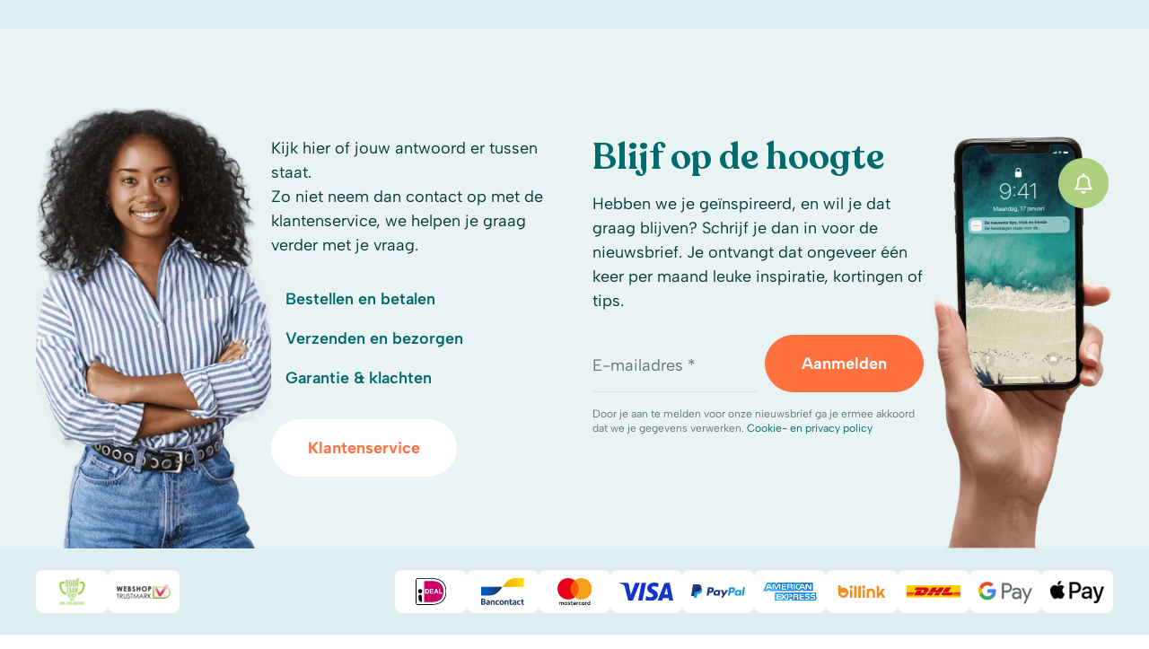

--- FILE ---
content_type: text/html; charset=UTF-8
request_url: https://debloemist.nl/inspiratie/bloemen-verzorgen-met-onze-5-tips/
body_size: 42258
content:
<!DOCTYPE html><html lang="nl-NL" prefix="og: https://ogp.me/ns#" data-theme="debloemist" ><head><meta charset="UTF-8" /><meta http-equiv="X-UA-Compatible" content="IE=edge"><meta name="viewport" content="width=device-width, initial-scale=1"><link rel="apple-touch-icon" sizes="180x180" href="https://cdn.shortpixel.ai/spai/q_glossy+ret_img+to_auto/debloemist.nl/wp-content/themes/qore/dist/img/favicons/apple-touch-icon.png" data-spai-egr="1"><link rel="icon" type="image/png" sizes="32x32" href="https://cdn.shortpixel.ai/spai/q_glossy+ret_img+to_auto/debloemist.nl/wp-content/themes/qore/dist/img/favicons/favicon-32x32.png" data-spai-egr="1"><link rel="icon" type="image/png" sizes="16x16" href="https://cdn.shortpixel.ai/spai/q_glossy+ret_img+to_auto/debloemist.nl/wp-content/themes/qore/dist/img/favicons/favicon-16x16.png" data-spai-egr="1"><link rel="manifest" href="https://debloemist.nl/wp-content/themes/qore/dist/img/favicons/site.webmanifest"><link rel="mask-icon" href="https://cdn.shortpixel.ai/spai/ret_img/debloemist.nl/wp-content/themes/qore/dist/img/favicons/safari-pinned-tab.svg" data-spai-egr="1" color="#016a6d"><meta name="msapplication-TileColor" content="#016a6d"><meta name="theme-color" content="#016a6d"> <script type="text/javascript" src="https://debloemist.nl/wp-admin/admin-ajax.php?action=pll_xdata_check&#038;redirect=https%3A%2F%2Fdebloemist.nl%2Finspiratie%2Fbloemen-verzorgen-met-onze-5-tips%2F&#038;nonce=05ac687ca1" async></script> <meta http-equiv="x-dns-prefetch-control" content="on"> <script type="text/javascript">/*  */
var gform;gform||(document.addEventListener("gform_main_scripts_loaded",function(){gform.scriptsLoaded=!0}),document.addEventListener("gform/theme/scripts_loaded",function(){gform.themeScriptsLoaded=!0}),window.addEventListener("DOMContentLoaded",function(){gform.domLoaded=!0}),gform={domLoaded:!1,scriptsLoaded:!1,themeScriptsLoaded:!1,isFormEditor:()=>"function"==typeof InitializeEditor,callIfLoaded:function(o){return!(!gform.domLoaded||!gform.scriptsLoaded||!gform.themeScriptsLoaded&&!gform.isFormEditor()||(gform.isFormEditor()&&console.warn("The use of gform.initializeOnLoaded() is deprecated in the form editor context and will be removed in Gravity Forms 3.1."),o(),0))},initializeOnLoaded:function(o){gform.callIfLoaded(o)||(document.addEventListener("gform_main_scripts_loaded",()=>{gform.scriptsLoaded=!0,gform.callIfLoaded(o)}),document.addEventListener("gform/theme/scripts_loaded",()=>{gform.themeScriptsLoaded=!0,gform.callIfLoaded(o)}),window.addEventListener("DOMContentLoaded",()=>{gform.domLoaded=!0,gform.callIfLoaded(o)}))},hooks:{action:{},filter:{}},addAction:function(o,r,e,t){gform.addHook("action",o,r,e,t)},addFilter:function(o,r,e,t){gform.addHook("filter",o,r,e,t)},doAction:function(o){gform.doHook("action",o,arguments)},applyFilters:function(o){return gform.doHook("filter",o,arguments)},removeAction:function(o,r){gform.removeHook("action",o,r)},removeFilter:function(o,r,e){gform.removeHook("filter",o,r,e)},addHook:function(o,r,e,t,n){null==gform.hooks[o][r]&&(gform.hooks[o][r]=[]);var d=gform.hooks[o][r];null==n&&(n=r+"_"+d.length),gform.hooks[o][r].push({tag:n,callable:e,priority:t=null==t?10:t})},doHook:function(r,o,e){var t;if(e=Array.prototype.slice.call(e,1),null!=gform.hooks[r][o]&&((o=gform.hooks[r][o]).sort(function(o,r){return o.priority-r.priority}),o.forEach(function(o){"function"!=typeof(t=o.callable)&&(t=window[t]),"action"==r?t.apply(null,e):e[0]=t.apply(null,e)})),"filter"==r)return e[0]},removeHook:function(o,r,t,n){var e;null!=gform.hooks[o][r]&&(e=(e=gform.hooks[o][r]).filter(function(o,r,e){return!!(null!=n&&n!=o.tag||null!=t&&t!=o.priority)}),gform.hooks[o][r]=e)}});
/*  */</script> <link rel="dns-prefetch" href="//fonts.googleapis.com" /><link rel="dns-prefetch" href="//fonts.gstatic.com" /><link rel="dns-prefetch" href="//ajax.googleapis.com" /><link rel="dns-prefetch" href="//www.google-analytics.com" /><link rel="alternate" href="https://debloemist.nl/inspiratie/bloemen-verzorgen-met-onze-5-tips/" hreflang="nl" /><link rel="alternate" href="https://flowers-holland.com/inspiratie/taking-care-of-flowers-with-our-5-tips/" hreflang="en" /><title>Bloemen verzorgen met onze 5 tips | deBloemist.nl</title><meta name="description" content="Bloemen verzorgen met onze 5 tips. Het verzorgen van bloemen is belangrijk om zo lang mogelijk te genieten van een mooie bos."/><meta name="robots" content="follow, index, max-image-preview:large"/><link rel="canonical" href="https://debloemist.nl/inspiratie/bloemen-verzorgen-met-onze-5-tips/" /><meta property="og:locale" content="nl_NL" /><meta property="og:type" content="article" /><meta property="og:locale:alternate" content="en_GB" /><meta property="og:title" content="Bloemen verzorgen met onze 5 tips | deBloemist.nl" /><meta property="og:description" content="Bloemen verzorgen met onze 5 tips. Het verzorgen van bloemen is belangrijk om zo lang mogelijk te genieten van een mooie bos." /><meta property="og:url" content="https://debloemist.nl/inspiratie/bloemen-verzorgen-met-onze-5-tips/" /><meta property="og:site_name" content="debloemist.nl" /><meta property="article:publisher" content="https://www.facebook.com/deBloemist.nl/" /><meta property="article:section" content="Verzorging" /><meta property="og:updated_time" content="2026-01-15T16:21:04+01:00" /><meta property="fb:admins" content="100063538238644" /><meta property="og:image" content="https://debloemist.nl/wp-content/uploads/0221/12/cropped-shot-of-young-florist-in-apron-working-wit-2023-11-27-04-51-39-utc-1-1024x683.jpg" /><meta property="og:image:secure_url" content="https://debloemist.nl/wp-content/uploads/0221/12/cropped-shot-of-young-florist-in-apron-working-wit-2023-11-27-04-51-39-utc-1-1024x683.jpg" /><meta property="og:image:width" content="1024" /><meta property="og:image:height" content="683" /><meta property="og:image:alt" content="Bloemen verzorgen met onze 5 tips" /><meta property="og:image:type" content="image/jpeg" /><meta property="article:published_time" content="2022-12-28T00:00:00+01:00" /><meta property="article:modified_time" content="2026-01-15T16:21:04+01:00" /><meta name="twitter:card" content="summary_large_image" /><meta name="twitter:title" content="Bloemen verzorgen met onze 5 tips | deBloemist.nl" /><meta name="twitter:description" content="Bloemen verzorgen met onze 5 tips. Het verzorgen van bloemen is belangrijk om zo lang mogelijk te genieten van een mooie bos." /><meta name="twitter:image" content="https://debloemist.nl/wp-content/uploads/0221/12/cropped-shot-of-young-florist-in-apron-working-wit-2023-11-27-04-51-39-utc-1-1024x683.jpg" /><meta name="twitter:label1" content="Geschreven door" /><meta name="twitter:data1" content="Roxy" /><meta name="twitter:label2" content="Tijd om te lezen" /><meta name="twitter:data2" content="3 minuten" /> <script type="application/ld+json" class="rank-math-schema-pro">{"@context":"https://schema.org","@graph":[{"@type":"Organization","@id":"https://debloemist.nl/#organization","name":"De Bloemist","url":"https://debloemist.nl","sameAs":["https://www.facebook.com/deBloemist.nl/"]},{"@type":"WebSite","@id":"https://debloemist.nl/#website","url":"https://debloemist.nl","name":"debloemist.nl","publisher":{"@id":"https://debloemist.nl/#organization"},"inLanguage":"nl-NL"},{"@type":"ImageObject","@id":"https://debloemist.nl/wp-content/uploads/0221/12/cropped-shot-of-young-florist-in-apron-working-wit-2023-11-27-04-51-39-utc-1-scaled.jpg","url":"https://debloemist.nl/wp-content/uploads/0221/12/cropped-shot-of-young-florist-in-apron-working-wit-2023-11-27-04-51-39-utc-1-scaled.jpg","width":"2560","height":"1709","caption":"Bloemen verzorgen met onze 5 tips","inLanguage":"nl-NL"},{"@type":"WebPage","@id":"https://debloemist.nl/inspiratie/bloemen-verzorgen-met-onze-5-tips/#webpage","url":"https://debloemist.nl/inspiratie/bloemen-verzorgen-met-onze-5-tips/","name":"Bloemen verzorgen met onze 5 tips | deBloemist.nl","datePublished":"2022-12-28T00:00:00+01:00","dateModified":"2026-01-15T16:21:04+01:00","isPartOf":{"@id":"https://debloemist.nl/#website"},"primaryImageOfPage":{"@id":"https://debloemist.nl/wp-content/uploads/0221/12/cropped-shot-of-young-florist-in-apron-working-wit-2023-11-27-04-51-39-utc-1-scaled.jpg"},"inLanguage":"nl-NL"},{"@type":"Person","@id":"https://debloemist.nl/inspiratie/bloemen-verzorgen-met-onze-5-tips/#author","name":"Roxy","image":{"@type":"ImageObject","@id":"https://secure.gravatar.com/avatar/7bd00c805091ad48533187ee18c6ad00ca44a606f7ff8c227cd61a08db8b9a95?s=96&amp;d=mm&amp;r=g","url":"https://secure.gravatar.com/avatar/7bd00c805091ad48533187ee18c6ad00ca44a606f7ff8c227cd61a08db8b9a95?s=96&amp;d=mm&amp;r=g","caption":"Roxy","inLanguage":"nl-NL"},"worksFor":{"@id":"https://debloemist.nl/#organization"}},{"image":{"@id":"https://debloemist.nl/wp-content/uploads/0221/12/cropped-shot-of-young-florist-in-apron-working-wit-2023-11-27-04-51-39-utc-1-scaled.jpg"},"@type":"Article","datePublished":"2022-12-28T00:00:00+01:00","dateModified":"2026-01-15T16:21:04+01:00","headline":"Bloemen verzorgen met onze 5 tips |deBloemsit.nl","author":{"@id":"https://debloemist.nl/inspiratie/bloemen-verzorgen-met-onze-5-tips/#author","name":"Roxy"},"description":"Het verzorgen van bloemen is belangrijk om zo lang mogelijk te genieten van een\nmooie bos. Benieuwd hoe je dit doet? Wij zetten een aantal tips op een rijtje.","name":"Bloemen verzorgen met onze 5 tips |deBloemsit.nl","articleSection":"Verzorging","@id":"https://debloemist.nl/inspiratie/bloemen-verzorgen-met-onze-5-tips/#schema-147810","isPartOf":{"@id":"https://debloemist.nl/inspiratie/bloemen-verzorgen-met-onze-5-tips/#webpage"},"publisher":{"@id":"https://debloemist.nl/#organization"},"inLanguage":"nl-NL","mainEntityOfPage":{"@id":"https://debloemist.nl/inspiratie/bloemen-verzorgen-met-onze-5-tips/#webpage"}}]}</script> <link rel="alternate" type="application/rss+xml" title="deBloemist.nl &raquo; feed" href="https://debloemist.nl/feed/" /><link rel="alternate" title="oEmbed (JSON)" type="application/json+oembed" href="https://debloemist.nl/wp-json/oembed/1.0/embed?url=https%3A%2F%2Fdebloemist.nl%2Finspiratie%2Fbloemen-verzorgen-met-onze-5-tips%2F" /><link rel="alternate" title="oEmbed (XML)" type="text/xml+oembed" href="https://debloemist.nl/wp-json/oembed/1.0/embed?url=https%3A%2F%2Fdebloemist.nl%2Finspiratie%2Fbloemen-verzorgen-met-onze-5-tips%2F&#038;format=xml" /><style id='wp-img-auto-sizes-contain-inline-css' type='text/css'>img:is([sizes=auto i],[sizes^="auto," i]){contain-intrinsic-size:3000px 1500px}
/*# sourceURL=wp-img-auto-sizes-contain-inline-css */</style><style id='classic-theme-styles-inline-css' type='text/css'>/*! This file is auto-generated */
.wp-block-button__link{color:#fff;background-color:#32373c;border-radius:9999px;box-shadow:none;text-decoration:none;padding:calc(.667em + 2px) calc(1.333em + 2px);font-size:1.125em}.wp-block-file__button{background:#32373c;color:#fff;text-decoration:none}
/*# sourceURL=/wp-includes/css/classic-themes.min.css */</style><link rel='stylesheet' id='qookie-public-css' href='https://debloemist.nl/wp-content/plugins/qookie/public/css/public.css?ver=2.5.1' type='text/css' media='all' /><link rel='stylesheet' id='qookie-cookieconsent-css' href='https://debloemist.nl/wp-content/plugins/qookie/public/css/cookieconsent.css?ver=2.5.1' type='text/css' media='all' /><link rel='stylesheet' id='qookie-cookieconsent-overwrite-css' href='https://debloemist.nl/wp-content/plugins/qookie/public/css/cookieconsent-overwrite.css?ver=2.5.1' type='text/css' media='all' /><link rel='stylesheet' id='qore-tools-public-css' href='https://debloemist.nl/wp-content/plugins/qore-tools/public/dist/css/public.css?ver=2.0.1' type='text/css' media='all' /><link rel='stylesheet' id='tradetracker-webservices-css' href='https://debloemist.nl/wp-content/plugins/tradetracker-webservices/public/css/tradetracker-webservices-public.css?ver=2.0.0' type='text/css' media='all' /><link rel='stylesheet' id='woocommerce-layout-css' href='https://debloemist.nl/wp-content/plugins/woocommerce/assets/css/woocommerce-layout.css?ver=10.1.3' type='text/css' media='all' /><link rel='stylesheet' id='woocommerce-smallscreen-css' href='https://debloemist.nl/wp-content/plugins/woocommerce/assets/css/woocommerce-smallscreen.css?ver=10.1.3' type='text/css' media='only screen and (max-width: 768px)' /><link rel='stylesheet' id='woocommerce-general-css' href='https://debloemist.nl/wp-content/plugins/woocommerce/assets/css/woocommerce.css?ver=10.1.3' type='text/css' media='all' /><style id='woocommerce-inline-inline-css' type='text/css'>.woocommerce form .form-row .required { visibility: visible; }
/*# sourceURL=woocommerce-inline-inline-css */</style><link rel='stylesheet' id='brands-styles-css' href='https://debloemist.nl/wp-content/plugins/woocommerce/assets/css/brands.css?ver=10.1.3' type='text/css' media='all' /><link rel='stylesheet' id='style-css' href='https://debloemist.nl/wp-content/themes/qore/dist/css/style.css?ver=1756544899' type='text/css' media='all' /><link rel='stylesheet' id='wqpmb-style-css' href='https://debloemist.nl/wp-content/plugins/wc-quantity-plus-minus-button/assets/css/style.css?ver=1.0.0' type='text/css' media='all' /> <script type="text/javascript" src="https://debloemist.nl/wp-includes/js/jquery/jquery.min.js?ver=3.7.1" id="jquery-core-js"></script> <script type="text/javascript" src="https://debloemist.nl/wp-includes/js/jquery/jquery-migrate.min.js?ver=3.4.1" id="jquery-migrate-js"></script> <script type="text/javascript" src="https://debloemist.nl/wp-content/plugins/qookie/public/js/cookieconsent.js?ver=2.5.1" id="qookie-cookieconsent-js"></script> <script type="text/javascript" src="https://debloemist.nl/wp-content/plugins/qookie/public/js/public.js?ver=2.5.1" id="qookie-public-js"></script> <script type="text/javascript" src="https://debloemist.nl/wp-content/plugins/qore-tools/public/dist/js/public.js?ver=2.0.1" id="qore-tools-public-js"></script> <script type="text/javascript" src="https://debloemist.nl/wp-content/plugins/qore-woo-edit-extra-product-options/js/edit-options.js?ver=1756134565" id="edit-options-js"></script> <script type="text/javascript" src="https://debloemist.nl/wp-content/plugins/tradetracker-webservices/public/js/tradetracker-webservices-public.js?ver=2.0.0" id="tradetracker-webservices-js"></script> <script type="text/javascript" src="https://debloemist.nl/wp-content/plugins/woocommerce/assets/js/jquery-blockui/jquery.blockUI.min.js?ver=2.7.0-wc.10.1.3" id="jquery-blockui-js" defer="defer" data-wp-strategy="defer"></script> <script type="text/javascript" id="wc-add-to-cart-js-extra">/*  */
var wc_add_to_cart_params = {"ajax_url":"/wp-admin/admin-ajax.php","wc_ajax_url":"/?wc-ajax=%%endpoint%%","i18n_view_cart":"Bekijk winkelwagen","cart_url":"https://debloemist.nl/afrekenen/","is_cart":"","cart_redirect_after_add":"no"};
//# sourceURL=wc-add-to-cart-js-extra
/*  */</script> <script type="text/javascript" src="https://debloemist.nl/wp-content/plugins/woocommerce/assets/js/frontend/add-to-cart.min.js?ver=10.1.3" id="wc-add-to-cart-js" defer="defer" data-wp-strategy="defer"></script> <script type="text/javascript" src="https://debloemist.nl/wp-content/plugins/woocommerce/assets/js/js-cookie/js.cookie.min.js?ver=2.1.4-wc.10.1.3" id="js-cookie-js" defer="defer" data-wp-strategy="defer"></script> <script type="text/javascript" id="woocommerce-js-extra">/*  */
var woocommerce_params = {"ajax_url":"/wp-admin/admin-ajax.php","wc_ajax_url":"/?wc-ajax=%%endpoint%%","i18n_password_show":"Wachtwoord weergeven","i18n_password_hide":"Wachtwoord verbergen"};
//# sourceURL=woocommerce-js-extra
/*  */</script> <script type="text/javascript" src="https://debloemist.nl/wp-content/plugins/woocommerce/assets/js/frontend/woocommerce.min.js?ver=10.1.3" id="woocommerce-js" defer="defer" data-wp-strategy="defer"></script> <script type="text/javascript" src="https://debloemist.nl/wp-content/themes/qore/dist/js/globalData.js?ver=1756544947" id="globaldata-js" defer="defer" data-wp-strategy="defer"></script> <script type="text/javascript" src="https://debloemist.nl/wp-content/themes/qore/dist/js/script.js?ver=1756544947" id="script-js" defer="defer" data-wp-strategy="defer"></script> <script type="text/javascript" src="https://debloemist.nl/wp-content/themes/qore/includes/assets/js/gtm-min.js?ver=1711613577" id="gtm-js" defer="defer" data-wp-strategy="defer"></script> <script type="text/javascript" src="https://debloemist.nl/wp-content/themes/qore/includes/assets/js/magnific-popup-min.js?ver=1711613578" id="mfp-js"></script> <script type="text/javascript" id="wc-cart-fragments-js-extra">/*  */
var wc_cart_fragments_params = {"ajax_url":"/wp-admin/admin-ajax.php","wc_ajax_url":"/?wc-ajax=%%endpoint%%","cart_hash_key":"wc_cart_hash_ac9d9aa66f4d2103cb197c4fe6ef88ed","fragment_name":"wc_fragments_ac9d9aa66f4d2103cb197c4fe6ef88ed","request_timeout":"5000"};
//# sourceURL=wc-cart-fragments-js-extra
/*  */</script> <script type="text/javascript" src="https://debloemist.nl/wp-content/plugins/woocommerce/assets/js/frontend/cart-fragments.min.js?ver=10.1.3" id="wc-cart-fragments-js" defer="defer" data-wp-strategy="defer"></script> <script>window.wc_ga_pro = {};

			window.wc_ga_pro.ajax_url = 'https://debloemist.nl/wp-admin/admin-ajax.php';

			window.wc_ga_pro.available_gateways = [];

			// interpolate json by replacing placeholders with variables (only used by UA tracking)
			window.wc_ga_pro.interpolate_json = function( object, variables ) {

				if ( ! variables ) {
					return object;
				}

				let j = JSON.stringify( object );

				for ( let k in variables ) {
					j = j.split( '{$' + k + '}' ).join( variables[ k ] );
				}

				return JSON.parse( j );
			};

			// return the title for a payment gateway
			window.wc_ga_pro.get_payment_method_title = function( payment_method ) {
				return window.wc_ga_pro.available_gateways[ payment_method ] || payment_method;
			};

			// check if an email is valid
			window.wc_ga_pro.is_valid_email = function( email ) {
				return /[^\s@]+@[^\s@]+\.[^\s@]+/.test( email );
			};</script>  <script async src='https://www.googletagmanager.com/gtag/js?id=G-WDWDE9MK5Q&l=dataLayer'></script> <script >window.dataLayer = window.dataLayer || [];

			function gtag() {
				dataLayer.push(arguments);
			}

			gtag('js', new Date());

			gtag('config', 'G-WDWDE9MK5Q', {"cookie_domain":"auto"});

			gtag('consent', 'default', {"analytics_storage":"denied","ad_storage":"denied","ad_user_data":"denied","ad_personalization":"denied","region":["AT","BE","BG","HR","CY","CZ","DK","EE","FI","FR","DE","GR","HU","IS","IE","IT","LV","LI","LT","LU","MT","NL","NO","PL","PT","RO","SK","SI","ES","SE","GB","CH"]});(function($) {
	$(function () {

		const consentMap = {
			statistics: [ 'analytics_storage' ],
			marketing: [ 'ad_storage', 'ad_user_data', 'ad_personalization' ]
		};

		// eslint-disable-next-line camelcase -- `wp_has_consent` is defined by the WP Consent API plugin.
		if ( typeof window.wp_has_consent === 'function' ) {
			console.log('has consent');

			// eslint-disable-next-line camelcase -- `wp_consent_type` is defined by the WP Consent API plugin.
			if ( window.wp_consent_type === undefined ) {
				window.wp_consent_type = 'optin';
			}

			const consentState = {};

			for ( const [ category, types ] of Object.entries( consentMap ) ) {
				// eslint-disable-next-line camelcase, no-undef -- `consent_api_get_cookie`, `constent_api` is defined by the WP Consent API plugin.
				if ( consent_api_get_cookie( window.consent_api.cookie_prefix + '_' + category ) !== '' ) {
					// eslint-disable-next-line camelcase, no-undef -- `wp_has_consent` is defined by the WP Consent API plugin.
					const hasConsent = wp_has_consent( category ) ? 'granted' : 'denied';

					types.forEach( ( type ) => {
						consentState[ type ] = hasConsent;
					} );
				}
			}

			if ( Object.keys( consentState ).length > 0 ) {
				gtag( 'consent', 'update', consentState );
			}
		}

		document.addEventListener( 'wp_listen_for_consent_change', ( event ) => {
			const consentUpdate = {};
			const types = consentMap[ Object.keys( event.detail )[ 0 ] ];
			const state = Object.values( event.detail )[ 0 ] === 'allow' ? 'granted' : 'denied';

			if ( types === undefined ) {
				return
			}

			types.forEach( ( type ) => {
				consentUpdate[ type ] = state;
			} );

			if ( Object.keys( consentUpdate ).length > 0 ) {
				gtag( 'consent', 'update', consentUpdate );
			}
		} );
	});
})(jQuery);
			
			(function() {

				const event = document.createEvent('Event');

				event.initEvent( 'wc_google_analytics_pro_gtag_loaded', true, true );

				document.dispatchEvent( event );
			})();</script> <link rel="https://api.w.org/" href="https://debloemist.nl/wp-json/" /><link rel="alternate" title="JSON" type="application/json" href="https://debloemist.nl/wp-json/wp/v2/posts/4023" /><link rel="EditURI" type="application/rsd+xml" title="RSD" href="https://debloemist.nl/xmlrpc.php?rsd" /><meta name="generator" content="WordPress 6.9" /><link rel='shortlink' href='https://debloemist.nl/?p=4023' /> <script src="https://kit.fontawesome.com/9a4ef9e10e.js" crossorigin="anonymous"></script>  <script>(function(h,o,t,j,a,r){
        h.hj=h.hj||function(){(h.hj.q=h.hj.q||[]).push(arguments)};
        h._hjSettings={hjid:5063799,hjsv:6};
        a=o.getElementsByTagName('head')[0];
        r=o.createElement('script');r.async=1;
        r.src=t+h._hjSettings.hjid+j+h._hjSettings.hjsv;
        a.appendChild(r);
    })(window,document,'https://static.hotjar.com/c/hotjar-','.js?sv=');</script><meta name="google-site-verification" content="4XlYg1o_ZdqAxA1c73aJevv4MFMPdEBq69h0sb8BDxM" />
<noscript><style>.woocommerce-product-gallery{ opacity: 1 !important; }</style></noscript><style id="qookie_style" type="text/css">:root {--cc-bg: #ffffff !important;--cc-text: #2d4157 !important;--cc-btn-primary-bg: #ff713f !important;--cc-btn-primary-text: #ffffff !important;--cc-btn-primary-hover-bg: #e66233 !important;--cc-btn-secondary-bg: #e9f5f3 !important;--cc-btn-secondary-text: #2d4157 !important;--cc-btn-secondary-hover-bg: #d8e0e8 !important;--cc-toggle-bg-off: #2d4157 !important;--cc-toggle-bg-on: #2d4157 !important;--cc-toggle-bg-readonly: #2d4157 !important;--cc-toggle-knob-bg: #ffffff !important;--cc-toggle-knob-icon-color: #ecf2fa !important;--cc-block-text: #2d4157 !important;--cc-cookie-category-block-bg: #e9f5f3 !important;--cc-cookie-category-block-bg-hover: #e9f5f3 !important;--cc-section-border: #f3f3f5 !important;--cc-cookie-table-border: #e9edf4 !important;--cc-webkit-scrollbar-bg: #cfd5dd !important;--cc-webkit-scrollbar-bg-hover: #9199a1 !important;} .c_darkmode {--cc-bg: #ffffff !important;--cc-text: #2d4157 !important;--cc-btn-primary-bg: #ff713f !important;--cc-btn-primary-text: #000 !important;--cc-btn-primary-hover-bg: #e66233 !important;--cc-btn-secondary-bg: #e9f5f3 !important;--cc-btn-secondary-text: #dae7ec !important;--cc-btn-secondary-hover-bg: #d8e0e8 !important;--cc-toggle-bg-off: #2d4157 !important;--cc-toggle-bg-on: #2d4157 !important;--cc-toggle-bg-readonly: #000145 !important;--cc-toggle-knob-bg: #23272a !important;--cc-toggle-knob-icon-color: #ecf2fa !important;--cc-block-text: #2d4157 !important;--cc-cookie-category-block-bg: #e9f5f3 !important;--cc-cookie-category-block-bg-hover: #e9f5f3 !important;--cc-section-border: #f3f3f5 !important;--cc-cookie-table-border: #e9edf4 !important;--cc-webkit-scrollbar-bg: #cfd5dd !important;--cc-webkit-scrollbar-bg-hover: #9199a1 !important;--cc-btn-primary-t: #ffffff !important;}</style> <script type="text/javascript" id="spai_js" data-cfasync="false" data-spai-excluded="true">document.documentElement.className += " spai_has_js";
                (function(w, d){
                    var b = d.getElementsByTagName('head')[0];
                    var s = d.createElement("script");
                    var v = ("IntersectionObserver" in w) ? "" : "-compat";
                    s.async = true; // This includes the script as async.
                    s.src = "https://cdn.shortpixel.ai/assets/js/bundles/spai-lib-bg" + v
                        + ".1.1.min.js?v=3.11.0";
                    w.spaiDomain = "cdn.shortpixel.ai";
                    w.spaiData = {
                        version: "3.11.0",
                        key: "spai",
                        customKeys: [],
                        quality: "glossy",
                        convert: "auto",
                        lqip: false,
                                                rootMargin: "500px",
                        crop: false,
                        sizeBreakpoints: {"on":false,"base":50,"rate":10},
                        backgroundsMaxWidth: 1920,
                        resizeStyleBackgrounds: false,
                        nativeLazyLoad: false,
                        safeLazyBackgrounds: false,
                        asyncInitialParsing: true,
                        debug: false,
                        doSelectors: [{"selectors":"img","type":"attr","targetAttr":"src","attrType":"url","lazy":true,"resize":true}],
                        exclusions: {"selectors":{".no-lazy":{"lazy":0,"cdn":0,"resize":0,"lqip":0,"crop":-1},"img.zoomImg":{"lazy":1,"cdn":1,"resize":0,"lqip":0,"crop":-1}},"urls":{"regex:\/\\\/\\\/([^\\\/]*\\.|)gravatar.com\\\/\/":{"lazy":0,"cdn":0,"resize":0,"lqip":0,"crop":-1}}},
                        sizeFromImageSuffix: true,
                        ajax_url: "https://debloemist.nl/wp-admin/admin-ajax.php"
                    };
                    b.appendChild(s);
                }(window, document));</script> <link rel="icon" href="https://cdn.shortpixel.ai/spai/q_glossy+ret_img+to_auto/debloemist.nl/wp-content/uploads/2023/05/cropped-favicon-debloemist-nl-32x32.png" data-spai-egr="1" sizes="32x32" /><link rel="icon" href="https://cdn.shortpixel.ai/spai/q_glossy+ret_img+to_auto/debloemist.nl/wp-content/uploads/2023/05/cropped-favicon-debloemist-nl-192x192.png" data-spai-egr="1" sizes="192x192" /><link rel="apple-touch-icon" href="https://cdn.shortpixel.ai/spai/q_glossy+ret_img+to_auto/debloemist.nl/wp-content/uploads/2023/05/cropped-favicon-debloemist-nl-180x180.png" data-spai-egr="1" /><meta name="msapplication-TileImage" content="https://debloemist.nl/wp-content/uploads/2023/05/cropped-favicon-debloemist-nl-270x270.png" /> <script async src="https://www.googletagmanager.com/gtag/js?id=AW-1060125549"></script> <script>window.dataLayer = window.dataLayer || [];
			function gtag() { dataLayer.push(arguments); }
			gtag( 'consent', 'default', {
				analytics_storage: 'denied',
				ad_storage: 'denied',
				ad_user_data: 'denied',
				ad_personalization: 'denied',
				region: ['AT', 'BE', 'BG', 'HR', 'CY', 'CZ', 'DK', 'EE', 'FI', 'FR', 'DE', 'GR', 'HU', 'IS', 'IE', 'IT', 'LV', 'LI', 'LT', 'LU', 'MT', 'NL', 'NO', 'PL', 'PT', 'RO', 'SK', 'SI', 'ES', 'SE', 'GB', 'CH'],
				wait_for_update: 500,
			} );
			gtag('js', new Date());
			gtag('set', 'developer_id.dOGY3NW', true);
			gtag("config", "AW-1060125549", { "groups": "GLA", "send_page_view": false });</script> <style id='global-styles-inline-css' type='text/css'>:root{--wp--preset--aspect-ratio--square: 1;--wp--preset--aspect-ratio--4-3: 4/3;--wp--preset--aspect-ratio--3-4: 3/4;--wp--preset--aspect-ratio--3-2: 3/2;--wp--preset--aspect-ratio--2-3: 2/3;--wp--preset--aspect-ratio--16-9: 16/9;--wp--preset--aspect-ratio--9-16: 9/16;--wp--preset--color--black: #000000;--wp--preset--color--cyan-bluish-gray: #abb8c3;--wp--preset--color--white: #ffffff;--wp--preset--color--pale-pink: #f78da7;--wp--preset--color--vivid-red: #cf2e2e;--wp--preset--color--luminous-vivid-orange: #ff6900;--wp--preset--color--luminous-vivid-amber: #fcb900;--wp--preset--color--light-green-cyan: #7bdcb5;--wp--preset--color--vivid-green-cyan: #00d084;--wp--preset--color--pale-cyan-blue: #8ed1fc;--wp--preset--color--vivid-cyan-blue: #0693e3;--wp--preset--color--vivid-purple: #9b51e0;--wp--preset--gradient--vivid-cyan-blue-to-vivid-purple: linear-gradient(135deg,rgb(6,147,227) 0%,rgb(155,81,224) 100%);--wp--preset--gradient--light-green-cyan-to-vivid-green-cyan: linear-gradient(135deg,rgb(122,220,180) 0%,rgb(0,208,130) 100%);--wp--preset--gradient--luminous-vivid-amber-to-luminous-vivid-orange: linear-gradient(135deg,rgb(252,185,0) 0%,rgb(255,105,0) 100%);--wp--preset--gradient--luminous-vivid-orange-to-vivid-red: linear-gradient(135deg,rgb(255,105,0) 0%,rgb(207,46,46) 100%);--wp--preset--gradient--very-light-gray-to-cyan-bluish-gray: linear-gradient(135deg,rgb(238,238,238) 0%,rgb(169,184,195) 100%);--wp--preset--gradient--cool-to-warm-spectrum: linear-gradient(135deg,rgb(74,234,220) 0%,rgb(151,120,209) 20%,rgb(207,42,186) 40%,rgb(238,44,130) 60%,rgb(251,105,98) 80%,rgb(254,248,76) 100%);--wp--preset--gradient--blush-light-purple: linear-gradient(135deg,rgb(255,206,236) 0%,rgb(152,150,240) 100%);--wp--preset--gradient--blush-bordeaux: linear-gradient(135deg,rgb(254,205,165) 0%,rgb(254,45,45) 50%,rgb(107,0,62) 100%);--wp--preset--gradient--luminous-dusk: linear-gradient(135deg,rgb(255,203,112) 0%,rgb(199,81,192) 50%,rgb(65,88,208) 100%);--wp--preset--gradient--pale-ocean: linear-gradient(135deg,rgb(255,245,203) 0%,rgb(182,227,212) 50%,rgb(51,167,181) 100%);--wp--preset--gradient--electric-grass: linear-gradient(135deg,rgb(202,248,128) 0%,rgb(113,206,126) 100%);--wp--preset--gradient--midnight: linear-gradient(135deg,rgb(2,3,129) 0%,rgb(40,116,252) 100%);--wp--preset--font-size--small: 13px;--wp--preset--font-size--medium: 20px;--wp--preset--font-size--large: 36px;--wp--preset--font-size--x-large: 42px;--wp--preset--spacing--20: 0.44rem;--wp--preset--spacing--30: 0.67rem;--wp--preset--spacing--40: 1rem;--wp--preset--spacing--50: 1.5rem;--wp--preset--spacing--60: 2.25rem;--wp--preset--spacing--70: 3.38rem;--wp--preset--spacing--80: 5.06rem;--wp--preset--shadow--natural: 6px 6px 9px rgba(0, 0, 0, 0.2);--wp--preset--shadow--deep: 12px 12px 50px rgba(0, 0, 0, 0.4);--wp--preset--shadow--sharp: 6px 6px 0px rgba(0, 0, 0, 0.2);--wp--preset--shadow--outlined: 6px 6px 0px -3px rgb(255, 255, 255), 6px 6px rgb(0, 0, 0);--wp--preset--shadow--crisp: 6px 6px 0px rgb(0, 0, 0);}:where(.is-layout-flex){gap: 0.5em;}:where(.is-layout-grid){gap: 0.5em;}body .is-layout-flex{display: flex;}.is-layout-flex{flex-wrap: wrap;align-items: center;}.is-layout-flex > :is(*, div){margin: 0;}body .is-layout-grid{display: grid;}.is-layout-grid > :is(*, div){margin: 0;}:where(.wp-block-columns.is-layout-flex){gap: 2em;}:where(.wp-block-columns.is-layout-grid){gap: 2em;}:where(.wp-block-post-template.is-layout-flex){gap: 1.25em;}:where(.wp-block-post-template.is-layout-grid){gap: 1.25em;}.has-black-color{color: var(--wp--preset--color--black) !important;}.has-cyan-bluish-gray-color{color: var(--wp--preset--color--cyan-bluish-gray) !important;}.has-white-color{color: var(--wp--preset--color--white) !important;}.has-pale-pink-color{color: var(--wp--preset--color--pale-pink) !important;}.has-vivid-red-color{color: var(--wp--preset--color--vivid-red) !important;}.has-luminous-vivid-orange-color{color: var(--wp--preset--color--luminous-vivid-orange) !important;}.has-luminous-vivid-amber-color{color: var(--wp--preset--color--luminous-vivid-amber) !important;}.has-light-green-cyan-color{color: var(--wp--preset--color--light-green-cyan) !important;}.has-vivid-green-cyan-color{color: var(--wp--preset--color--vivid-green-cyan) !important;}.has-pale-cyan-blue-color{color: var(--wp--preset--color--pale-cyan-blue) !important;}.has-vivid-cyan-blue-color{color: var(--wp--preset--color--vivid-cyan-blue) !important;}.has-vivid-purple-color{color: var(--wp--preset--color--vivid-purple) !important;}.has-black-background-color{background-color: var(--wp--preset--color--black) !important;}.has-cyan-bluish-gray-background-color{background-color: var(--wp--preset--color--cyan-bluish-gray) !important;}.has-white-background-color{background-color: var(--wp--preset--color--white) !important;}.has-pale-pink-background-color{background-color: var(--wp--preset--color--pale-pink) !important;}.has-vivid-red-background-color{background-color: var(--wp--preset--color--vivid-red) !important;}.has-luminous-vivid-orange-background-color{background-color: var(--wp--preset--color--luminous-vivid-orange) !important;}.has-luminous-vivid-amber-background-color{background-color: var(--wp--preset--color--luminous-vivid-amber) !important;}.has-light-green-cyan-background-color{background-color: var(--wp--preset--color--light-green-cyan) !important;}.has-vivid-green-cyan-background-color{background-color: var(--wp--preset--color--vivid-green-cyan) !important;}.has-pale-cyan-blue-background-color{background-color: var(--wp--preset--color--pale-cyan-blue) !important;}.has-vivid-cyan-blue-background-color{background-color: var(--wp--preset--color--vivid-cyan-blue) !important;}.has-vivid-purple-background-color{background-color: var(--wp--preset--color--vivid-purple) !important;}.has-black-border-color{border-color: var(--wp--preset--color--black) !important;}.has-cyan-bluish-gray-border-color{border-color: var(--wp--preset--color--cyan-bluish-gray) !important;}.has-white-border-color{border-color: var(--wp--preset--color--white) !important;}.has-pale-pink-border-color{border-color: var(--wp--preset--color--pale-pink) !important;}.has-vivid-red-border-color{border-color: var(--wp--preset--color--vivid-red) !important;}.has-luminous-vivid-orange-border-color{border-color: var(--wp--preset--color--luminous-vivid-orange) !important;}.has-luminous-vivid-amber-border-color{border-color: var(--wp--preset--color--luminous-vivid-amber) !important;}.has-light-green-cyan-border-color{border-color: var(--wp--preset--color--light-green-cyan) !important;}.has-vivid-green-cyan-border-color{border-color: var(--wp--preset--color--vivid-green-cyan) !important;}.has-pale-cyan-blue-border-color{border-color: var(--wp--preset--color--pale-cyan-blue) !important;}.has-vivid-cyan-blue-border-color{border-color: var(--wp--preset--color--vivid-cyan-blue) !important;}.has-vivid-purple-border-color{border-color: var(--wp--preset--color--vivid-purple) !important;}.has-vivid-cyan-blue-to-vivid-purple-gradient-background{background: var(--wp--preset--gradient--vivid-cyan-blue-to-vivid-purple) !important;}.has-light-green-cyan-to-vivid-green-cyan-gradient-background{background: var(--wp--preset--gradient--light-green-cyan-to-vivid-green-cyan) !important;}.has-luminous-vivid-amber-to-luminous-vivid-orange-gradient-background{background: var(--wp--preset--gradient--luminous-vivid-amber-to-luminous-vivid-orange) !important;}.has-luminous-vivid-orange-to-vivid-red-gradient-background{background: var(--wp--preset--gradient--luminous-vivid-orange-to-vivid-red) !important;}.has-very-light-gray-to-cyan-bluish-gray-gradient-background{background: var(--wp--preset--gradient--very-light-gray-to-cyan-bluish-gray) !important;}.has-cool-to-warm-spectrum-gradient-background{background: var(--wp--preset--gradient--cool-to-warm-spectrum) !important;}.has-blush-light-purple-gradient-background{background: var(--wp--preset--gradient--blush-light-purple) !important;}.has-blush-bordeaux-gradient-background{background: var(--wp--preset--gradient--blush-bordeaux) !important;}.has-luminous-dusk-gradient-background{background: var(--wp--preset--gradient--luminous-dusk) !important;}.has-pale-ocean-gradient-background{background: var(--wp--preset--gradient--pale-ocean) !important;}.has-electric-grass-gradient-background{background: var(--wp--preset--gradient--electric-grass) !important;}.has-midnight-gradient-background{background: var(--wp--preset--gradient--midnight) !important;}.has-small-font-size{font-size: var(--wp--preset--font-size--small) !important;}.has-medium-font-size{font-size: var(--wp--preset--font-size--medium) !important;}.has-large-font-size{font-size: var(--wp--preset--font-size--large) !important;}.has-x-large-font-size{font-size: var(--wp--preset--font-size--x-large) !important;}
/*# sourceURL=global-styles-inline-css */</style><link rel='stylesheet' id='gwreadonly-css' href='https://debloemist.nl/wp-content/plugins/gwreadonly/css/gwreadonly.css?ver=1.9.29' type='text/css' media='all' /><link rel='stylesheet' id='gform_basic-css' href='https://debloemist.nl/wp-content/plugins/gravityforms/assets/css/dist/basic.min.css?ver=2.9.17.1' type='text/css' media='all' /><link rel='stylesheet' id='gform_theme_components-css' href='https://debloemist.nl/wp-content/plugins/gravityforms/assets/css/dist/theme-components.min.css?ver=2.9.17.1' type='text/css' media='all' /><link rel='stylesheet' id='gform_theme-css' href='https://debloemist.nl/wp-content/plugins/gravityforms/assets/css/dist/theme.min.css?ver=2.9.17.1' type='text/css' media='all' /><link href="https://cdn.shortpixel.ai" rel="preconnect" crossorigin></head><body x-data="globalData" class="wp-singular post-template-default single single-post postid-4023 single-format-standard wp-theme-qore loading timer-loading sticky-nav-top  theme-qore woocommerce-no-js post-bloemen-verzorgen-met-onze-5-tips" :class="loading === true ? 'overflow-hidden' : ''" data-object="4023" data-type="fresh">
<noscript><iframe src="https://www.googletagmanager.com/ns.html?id=GTM-K9XNXZW" height="0" width="0" style="display:none;visibility:hidden"></iframe></noscript>
 <script type="text/javascript">/*  */
gtag("event", "page_view", {send_to: "GLA"});
/*  */</script> <a href="https://debloemist.nl/klantenservice/" id="questions" class="hidden 2xl:inline-flex transition fixed top-1/2 -translate-y-1/2 left-[calc(100%-75px)] origin-center py-2.5 rounded-tl-md rounded-tr-md px-4 leading-none items-center justify-center bg-secondary text-white font-semibold text-base rounded-none -rotate-90 z-30 gap-2 hover:bg-secondary-900">
<i class="fa-regular fa-message-smile"></i>
Vragen?    </a><div id="wrapper" class="relative overflow-clip"><div x-cloak @mouseover="showMegaMenu = false" id="header-main" class="header relative w-full items-center z-30 "><div class="relative bg-dream flex flex-row items-center justify-center py-3 text-center h-9 md:h-10 xl:h-14"><div class="container"><div x-data="swiperUspsGlobal()"><div x-ref="containerUspsGlobal" class="swiper swiper-usps-global usps-global "><div class="swiper-wrapper"><div class="swiper-slide !text-center bg-dream text-sm 2xl:text-[0.9375rem]">
<i class="fa-classic fa-regular fa-truck" aria-hidden="true"></i>                                                                            <span class="relative ml-1">
Bezorging <strong>6 dagen</strong> per week & op <strong>dezelfde</strong> dag
</span></div><div class="swiper-slide !text-center bg-dream text-sm 2xl:text-[0.9375rem]">
<i class="fa-classic fa-regular fa-award" aria-hidden="true"></i>                                                                            <span class="relative ml-1">
Meer dan 25 jaar <strong>ervaring</strong>
</span></div><div class="swiper-slide !text-center bg-dream text-sm 2xl:text-[0.9375rem]">
<i class="fa-classic fa-regular fa-flower-tulip" aria-hidden="true"></i>                                                                            <span class="relative ml-1">
7 dagen <strong>versgarantie</strong>
</span></div><div class="swiper-slide !text-center bg-dream text-sm 2xl:text-[0.9375rem]">
<i class="fa-classic fa-regular fa-message-smile" aria-hidden="true"></i>                                                                            <span class="relative ml-1">
We scoren een <strong>8.8/10</strong> bij onze klanten
</span></div></div></div></div> <script>function swiperUspsGlobal() {
            return {
                swiperUspsGlobal: null,

                init() {
                    const self = this;

                    if (self.$refs.containerUspsGlobal) {
                        self.swiperUspsGlobal = new Swiper(self.$refs.containerUspsGlobal, {
                            // lazy: true,
                            effect: 'slide',
                            fadeEffect: {
                                crossFade: false,
                            },
                            allowTouchMove: true,
                            loop: true,
                            watchSlidesProgress: true,
                            grabCursor: false,
                            slidesPerGroup: 1,
                            slidesPerView: 1,
                            direction: 'horizontal',
                            pagination: false,
                            speed: 750,
                            autoplay: {
                                delay: 2500,
                                disableOnInteraction: false,
                            },
                            navigation: false,

                            breakpoints: {
                                768: {
                                    slidesPerView: 2,
                                },
                                1280: {
                                    slidesPerView: 3,
                                },
                                1441: {
                                    slidesPerView: 4,
                                    loop: false,
                                },
                            },
                        });
                    }
                },
            }
        }</script> </div></div><div class="header-main-middle relative bg-white flex md:order-2 xl:order-1 ml-auto py-4 pb-1 md:pb-4 xl:pb-0 xl:py-0"><div class="container"><div class="flex flex-row flex-nowrap items-center md:items-end justify-start h-auto xl:py-6">
<a title="Ga naar pagina: Homepage" class="logo text-center relative top-[-3px]" href="https://debloemist.nl/">
<img class="no-lazy shrink-0 object-contain object-center !h-[20px] md:!h-[28px] lg:!h-[32px] w-auto !max-w-[223px]" src="https://debloemist.nl/wp-content/themes/qore/dist/img/logo.svg" alt="Logo debloemist.nl" />
<span class="sr-only">deBloemist.nl</span>
</a><nav class="subnav grow inline-flex items-center justify-end -mx-2 divide-x text-base"><ul class="depth-1 menu topbar hidden xl:flex flex-row xl:mr-2"><li id="menu-item-16342" class="menu-item menu-item-type-post_type menu-item-object-page current_page_parent menu-item-16342"><a href="https://debloemist.nl/inspiratie/">Inspiratie</a></li><li id="menu-item-5141" class="menu-item menu-item-type-post_type menu-item-object-page menu-item-5141"><a href="https://debloemist.nl/zakelijk/" title="Ga naar pagina: Zakelijk">Zakelijk</a></li><li id="menu-item-5144" class="menu-item menu-item-type-post_type menu-item-object-page menu-item-5144"><a href="https://debloemist.nl/over-ons/" title="Ga naar pagina: Over ons">Over ons</a></li><li id="menu-item-5143" class="menu-item menu-item-type-post_type menu-item-object-page menu-item-5143"><a href="https://debloemist.nl/locaties-in-nederland/" title="Ga naar pagina: Locaties">Locaties</a></li><li id="menu-item-5142" class="menu-item menu-item-type-post_type menu-item-object-page menu-item-5142"><a href="https://debloemist.nl/klantenservice/" title="Ga naar pagina: Klantenservice">Klantenservice</a></li><li id="menu-item-16479" class="menu-item menu-item-type-post_type menu-item-object-page menu-item-16479"><a href="https://debloemist.nl/zakelijk/account/">Business account</a></li></ul><ul class="menu flex-nowrap hidden xl:inline-flex flex-row shrink-0 items-center justify-start"><li class="relative menu-item menu-item-has-children uppercase font-medium !py-0">
<span class="inline-flex items-center justify-start gap-2">
<img
class="no-lazy object-cover object-center !w-6 !h-4 rounded-sm overflow-hidden shrink-0 block"
src="https://debloemist.nl/wp-content/themes/qore/dist/img/flags/nl.svg"
alt="nl">
nl        </span><ul class="sub-menu text-base min-w-[100px]"><li class="menu-item lang-switch-item !p-0">
<a href="https://flowers-holland.com/inspiratie/taking-care-of-flowers-with-our-5-tips/" class="items-center justify-center gap-2">
<img
class="no-lazy object-cover object-center !w-6 !h-4 rounded-sm overflow-hidden shrink-0 block"
src="https://debloemist.nl/wp-content/themes/qore/dist/img/flags/en.svg"
alt="en">
en                    </a></li></ul></li></ul><ul class="menu flex-nowrap inline-flex flex-row shrink-0 items-center justify-start"><li class="menu-item !py-0">
<a title="Ga naar pagina: Winkelwagen" class="cart-customlocation menu-icon relative" href="https://debloemist.nl/winkelwagen/">
<i class="fa-regular fa-cart-shopping text-lg xl:text-xl"></i>
<span data-current-quantity="0" class="inline-flex mini-cart-count absolute -top-1.5 -right-1.5 bg-primary text-white items-center justify-center z-3 text-[0.625rem] h-4 w-4 shrink-0 rounded-full text-center leading-none font-bold">
0        </span>
</a></li></ul><ul class="menu flex-nowrap inline-flex flex-row shrink-0 items-center justify-start xl:hidden"><li class="menu-item !py-0 !pr-1">
<button @click="showMobileMenu = true" type="button" class="toggle-menu-mobile menu-icon hover:bg-[#EAF3F3] focus:bg-[#EAF3F3]"><i class="fa-regular fa-bars text-lg 2xl:text-xl"></i></button></li></ul></nav></div></div></div></div><nav x-cloak id="sticky-nav" :class="showMobileMenu == true ? '!py-0' : 'border-b border-[#f0eee8]'" class="py-3 sm:py-4 xl:py-0 sticky-nav sticky -top-px xl:pt-px z-50 flex flex-col w-full bg-white"><div x-show="showMobileMenu == false" class=" container"><div class="flex flex-row flex-nowrap items-center justify-between w-full h-auto">
<a title="Ga naar pagina: Homepage" class="show-for-sticky-nav w-auto shrink-0 logo text-center relative top-[-3px]" href="https://debloemist.nl/">
<img class="shrink-0 object-contain object-center !h-[20px] md:!h-[28px] w-auto !max-w-[223px]" src="[data-uri]" data-spai="1" alt="Logo debloemist.nl" />
<span class="sr-only">deBloemist.nl</span>
</a><ul class="depth-2 menu main hidden xl:flex flex-row -mx-4 text-lg 2xl:text-xl z-3"><li id="menu-item-13659" class="flyout-product-cat-boeketten menu-item menu-item-type-post_type menu-item-object-page menu-item-13659"><a href="https://debloemist.nl/boeketten/" x-data="{ delay: 100, timeout: null }" :class="showMegaMenu == &#039;boeketten&#039; ? &#039;flyout-menu-active&#039; : &#039;&#039;" @mouseover="isMobile == true || isMobile == &#039;true&#039; ? null : clearTimeout(timeout); timeout = setTimeout(function() { showMegaMenu = &#039;boeketten&#039; }, delay)" @mouseleave="clearTimeout(timeout);">Boeketten<span @click.prevent="isMobile ? showMegaMenu = 'boeketten' : null" @mouseover="isMobile == true || isMobile == 'true' ? null : clearTimeout(timeout); timeout = setTimeout(function() { showMegaMenu = 'boeketten' }, delay)" class="w-1/2 top-0 bottom-0 right-0 !inline-flex xl:!hidden justify-end items-end"><span class='main-menu-icon !inline-flex xl:!hidden group-hover:translate-x-1 group-focus:translate-x-1 group-active:translate-x-1 w-9 h-9 bg-dream circle'><i class='fa-sharp fa-regular fa-arrow-right text-sm' aria-hidden='true'></i></span></span><i class='!hidden xl:!block main-menu-icon origin-center fa-solid fa-caret-down text-sm'></i></a></li><li id="menu-item-6733" class="flyout-product-cat-rouwbloemen menu-item menu-item-type-post_type menu-item-object-page menu-item-6733"><a href="https://debloemist.nl/rouwbloemen/" title="Ga naar pagina: Rouwbloemen" x-data="{ delay: 100, timeout: null }" :class="showMegaMenu == &#039;rouwbloemen&#039; ? &#039;flyout-menu-active&#039; : &#039;&#039;" @mouseover="isMobile == true || isMobile == &#039;true&#039; ? null : clearTimeout(timeout); timeout = setTimeout(function() { showMegaMenu = &#039;rouwbloemen&#039; }, delay)" @mouseleave="clearTimeout(timeout);">Rouwbloemen<span @click.prevent="isMobile ? showMegaMenu = 'rouwbloemen' : null" @mouseover="isMobile == true || isMobile == 'true' ? null : clearTimeout(timeout); timeout = setTimeout(function() { showMegaMenu = 'rouwbloemen' }, delay)" class="w-1/2 top-0 bottom-0 right-0 !inline-flex xl:!hidden justify-end items-end"><span class='main-menu-icon !inline-flex xl:!hidden group-hover:translate-x-1 group-focus:translate-x-1 group-active:translate-x-1 w-9 h-9 bg-dream circle'><i class='fa-sharp fa-regular fa-arrow-right text-sm' aria-hidden='true'></i></span></span><i class='!hidden xl:!block main-menu-icon origin-center fa-solid fa-caret-down text-sm'></i></a></li><li id="menu-item-6728" class="flyout-product-cat-ballonnen menu-item menu-item-type-post_type menu-item-object-page menu-item-6728"><a href="https://debloemist.nl/ballon-bezorgen/" title="Ga naar pagina: Ballonnen" x-data="{ delay: 100, timeout: null }" :class="showMegaMenu == &#039;ballonnen&#039; ? &#039;flyout-menu-active&#039; : &#039;&#039;" @mouseover="isMobile == true || isMobile == &#039;true&#039; ? null : clearTimeout(timeout); timeout = setTimeout(function() { showMegaMenu = &#039;ballonnen&#039; }, delay)" @mouseleave="clearTimeout(timeout);">Ballonnen<span @click.prevent="isMobile ? showMegaMenu = 'ballonnen' : null" @mouseover="isMobile == true || isMobile == 'true' ? null : clearTimeout(timeout); timeout = setTimeout(function() { showMegaMenu = 'ballonnen' }, delay)" class="w-1/2 top-0 bottom-0 right-0 !inline-flex xl:!hidden justify-end items-end"><span class='main-menu-icon !inline-flex xl:!hidden group-hover:translate-x-1 group-focus:translate-x-1 group-active:translate-x-1 w-9 h-9 bg-dream circle'><i class='fa-sharp fa-regular fa-arrow-right text-sm' aria-hidden='true'></i></span></span><i class='!hidden xl:!block main-menu-icon origin-center fa-solid fa-caret-down text-sm'></i></a></li><li id="menu-item-6730" class="flyout-product-cat-cadeaus menu-item menu-item-type-post_type menu-item-object-page menu-item-6730"><a href="https://debloemist.nl/cadeaus/" title="Ga naar pagina: Cadeaus" x-data="{ delay: 100, timeout: null }" :class="showMegaMenu == &#039;cadeaus&#039; ? &#039;flyout-menu-active&#039; : &#039;&#039;" @mouseover="isMobile == true || isMobile == &#039;true&#039; ? null : clearTimeout(timeout); timeout = setTimeout(function() { showMegaMenu = &#039;cadeaus&#039; }, delay)" @mouseleave="clearTimeout(timeout);">Cadeaus<span @click.prevent="isMobile ? showMegaMenu = 'cadeaus' : null" @mouseover="isMobile == true || isMobile == 'true' ? null : clearTimeout(timeout); timeout = setTimeout(function() { showMegaMenu = 'cadeaus' }, delay)" class="w-1/2 top-0 bottom-0 right-0 !inline-flex xl:!hidden justify-end items-end"><span class='main-menu-icon !inline-flex xl:!hidden group-hover:translate-x-1 group-focus:translate-x-1 group-active:translate-x-1 w-9 h-9 bg-dream circle'><i class='fa-sharp fa-regular fa-arrow-right text-sm' aria-hidden='true'></i></span></span><i class='!hidden xl:!block main-menu-icon origin-center fa-solid fa-caret-down text-sm'></i></a></li><li id="menu-item-9907" class="flyout-product-cat-gelegenheid menu-item menu-item-type-post_type menu-item-object-page menu-item-9907"><a href="https://debloemist.nl/gelegenheid/" title="Ga naar pagina: Gelegenheid" x-data="{ delay: 100, timeout: null }" :class="showMegaMenu == &#039;gelegenheid&#039; ? &#039;flyout-menu-active&#039; : &#039;&#039;" @mouseover="isMobile == true || isMobile == &#039;true&#039; ? null : clearTimeout(timeout); timeout = setTimeout(function() { showMegaMenu = &#039;gelegenheid&#039; }, delay)" @mouseleave="clearTimeout(timeout);">Gelegenheid<span @click.prevent="isMobile ? showMegaMenu = 'gelegenheid' : null" @mouseover="isMobile == true || isMobile == 'true' ? null : clearTimeout(timeout); timeout = setTimeout(function() { showMegaMenu = 'gelegenheid' }, delay)" class="w-1/2 top-0 bottom-0 right-0 !inline-flex xl:!hidden justify-end items-end"><span class='main-menu-icon !inline-flex xl:!hidden group-hover:translate-x-1 group-focus:translate-x-1 group-active:translate-x-1 w-9 h-9 bg-dream circle'><i class='fa-sharp fa-regular fa-arrow-right text-sm' aria-hidden='true'></i></span></span><i class='!hidden xl:!block main-menu-icon origin-center fa-solid fa-caret-down text-sm'></i></a></li><li id="menu-item-184129" class="menu-item menu-item-type-post_type menu-item-object-page menu-item-184129"><a href="https://debloemist.nl/valentijnscadeau-bezorgen/" @mouseover="showMegaMenu = false">💖 Valentijnscadeau</a></li></ul><div class="flex flex-row items-center md:!justify-end gap-3 text-secondary-900 w-full xl:w-auto"><div class="hide-for-sticky-nav flex flex-nowwrap gap-3 justify-start items-center w-full"><div class="inline-flex flex-col text-left md:text-right md:ml-auto leading-tight w-full md:w-auto"><div><div x-show="!loadingDone" class="timer-preloader flex !font-normal items-center justify-start flex-row gap-3 flex-nowrap">
<svg class="preloader w-4 h-4" viewBox="0 0 300 300" xmlns="http://www.w3.org/2000/svg" version="1.1">
<path d="M 150,0 a 150,150 0 0,1 106.066,256.066 l -35.355,-35.355 a -100,-100 0 0,0 -70.711,-170.711 z" fill="currentColor"></path>
</svg>
Bezorgmoment laden…</div><template x-if="timerShow == 'counter'"><div x-show="loadingDone" class="timer timer-counter">
<span class="timer-label">Bezorging vandaag?</span><div class="timer-value inline-flex flex-row flex-wrap items-baseline justify-start gap-x-1">
Nog        <span class="countdown">
<span class="timer-hours" :style="'--value:' + timer.hours"></span>:
<span class="timer-minutes" :style="'--value:' + timer.minutes"></span>:
<span class="timer-seconds" :style="'--value:' + timer.seconds"></span>
</span>
uur</div></div>    </template><template x-if="timerShow === 'zipcode'"><div x-show="loadingDone" class="timer timer-zipcode">
<span class="timer-label" class="">Bezorging vandaag?</span>
<span @click="modalZipcodeCheck = true" class="timer-value link ml-auto link-secondary underline">Controleer postcode</span></div>    </template><template x-if="timerShow === 'next'"><div x-show="loadingDone" class="timer timer-next-moment"><p class="timer-label">
<span class="show-for-sm">Eerstvolgende&nbsp;</span><span>bezorgmoment:</span></p>
<span x-data="{ tooltip: 'Je kunt de leverdag aanpassen bij het afrekenen van jouw product(en).' }" class="timer-value">
<span x-text="deliveryDayFirstPossible" class="inline-flex"></span>
<svg x-show="!isCheckout && !isMobile" x-tooltip="tooltip" class="inline-flex ml-1 shrink-0 text-secondary w-4 h-4 -mt-0.5" fill="currentColor" xmlns="http://www.w3.org/2000/svg" viewBox="0 0 24 24">
<path fill="none" d="M0 0h24v24H0z" />
<path d="M12 22C6.477 22 2 17.523 2 12S6.477 2 12 2s10 4.477 10 10-4.477 10-10 10zm-1-11v6h2v-6h-2zm0-4v2h2V7h-2z" />
</svg>
</span></div>    </template></div></div><div class="flex w-7 h-7 md:h-10 md:w-10 2xl:h-12 2xl:w-12 items-center justify-center rounded-full bg-[#EAF3F3] text-secondary">
<i class="fa-regular fa-clock text-base md:text-lg 2xl:text-xl"></i></div></div><nav class="subnav grow inline-flex items-center justify-end -mx-2 divide-x show-for-sticky-nav text-base"><ul class="menu flex-nowrap inline-flex flex-row shrink-0 items-center justify-start"><li class="menu-item !py-0">
<a title="Ga naar pagina: Winkelwagen" class="cart-customlocation menu-icon relative" href="https://debloemist.nl/winkelwagen/">
<i class="fa-regular fa-cart-shopping text-lg xl:text-xl"></i>
<span data-current-quantity="0" class="inline-flex mini-cart-count absolute -top-1.5 -right-1.5 bg-primary text-white items-center justify-center z-3 text-[0.625rem] h-4 w-4 shrink-0 rounded-full text-center leading-none font-bold">
0        </span>
</a></li></ul><ul class="menu flex-nowrap inline-flex flex-row shrink-0 items-center justify-start xl:hidden"><li class="menu-item !py-0 !pr-1">
<button @click="showMobileMenu = true" type="button" class="toggle-menu-mobile menu-icon hover:bg-[#EAF3F3] focus:bg-[#EAF3F3]"><i class="fa-regular fa-bars text-lg 2xl:text-xl"></i></button></li></ul></nav></div></div></div>
<template x-if="showMegaMenu == 'boeketten'"><div @mouseover="isMobile ? null : showMegaMenu = 'boeketten'" @mouseleave="isMobile ? null : showMegaMenu = false" class="flyout-menu z-60 flyout-product-cat-boeketten has-image"><div class="container"><div class="flex flex-col 2xl:flex-row 2xl:flex-nowrap"><div class="flex xl:hidden items-center justify-between gap-x-4 pb-6 border-b w-full">
<button @click="showMegaMenu = false" type="button" class="submenu-go-back group inline-flex items-center justify-start gap-2 text-inherit">
<span class="group-hover:-translate-x-1 group-focus:translate-x-1 transition w-8 h-8 md:w-10 md:h-10 btn btn-dream btn-circle min-w-0 min-h-0">
<i class="fa-sharp fa-regular fa-arrow-left text-inherit"></i>
</span>
Boeketten                    </button>
<button @click="showMobileMenu=false; showMegaMenu=false" type="button" title="Menu sluiten" class="text-28 font-normal text-secondary-600 absolute top-5 md:top-6 right-6 z-4">
<i class="fa-regular fa-xmark"></i>
<span class="sr-only">Menu sluiten</span>
</button></div><nav class="nav-links grow bg-white"><ul role="list" class="divide-y xl:divide-y-0 grid grid-cols-1 xl:grid-cols-2 divide-dream-300 xl:gap-3"><li class="block w-full py-3 xl:py-0">
<a title="Gemengd boeket bezorgen" target="_self" href="https://debloemist.nl/producten/boeketten/gemengde-boeketten/" class="group flex grow items-center lg:text-lg font-medium text-secondary bg-white transition duration-150 ease-in-out min-h-[64px] overflow-hidden lg:overflow-visible rounded-md md:rounded-xl lg:rounded-2xl "><div class="w-20 h-20 flex items-center justify-center p-2 text-center shrink-0 lg:rounded-[16px] lg:rounded-br-none lg:rounded-tr-none bg-sky-100">
<img width="150" height="150" src="[data-uri]" data-spai="1" class="attachment-thumbnail size-thumbnail" alt="gemengde boeketten" decoding="async" srcset=" " sizes="(max-width: 150px) 100vw, 150px" /></div><div class="inline-flex flex-col grow px-4 lg:px-6 py-2 lg:py-3 text-secondary">
<span class="block w-full text-secondary-900 group-hover:text-primary group-hover:underline font-semibold">Gemengd boeket bezorgen</span>
<span class="block w-full text-sm text-content-300">Alle gemengde boeketten</span></div>
</a></li><li class="block w-full py-3 xl:py-0">
<a title="Plukboeket bezorgen" target="_self" href="https://debloemist.nl/producten/boeketten/plukboeket-bezorgen/" class="group flex grow items-center lg:text-lg font-medium text-secondary bg-white transition duration-150 ease-in-out min-h-[64px] overflow-hidden lg:overflow-visible rounded-md md:rounded-xl lg:rounded-2xl "><div class="w-20 h-20 flex items-center justify-center p-2 text-center shrink-0 lg:rounded-[16px] lg:rounded-br-none lg:rounded-tr-none bg-gentle-50">
<img width="150" height="150" src="[data-uri]" data-spai="1" class="attachment-thumbnail size-thumbnail" alt="plukboeketten" decoding="async" srcset=" " sizes="(max-width: 150px) 100vw, 150px" /></div><div class="inline-flex flex-col grow px-4 lg:px-6 py-2 lg:py-3 text-secondary">
<span class="block w-full text-secondary-900 group-hover:text-primary group-hover:underline font-semibold">Plukboeket bezorgen</span>
<span class="block w-full text-sm text-content-300">Een compleet cadeau, prachtig boeket!</span></div>
</a></li><li class="block w-full py-3 xl:py-0">
<a title="Rozen bestellen" target="_self" href="https://debloemist.nl/producten/boeketten/rozen-bestellen/" class="group flex grow items-center lg:text-lg font-medium text-secondary bg-white transition duration-150 ease-in-out min-h-[64px] overflow-hidden lg:overflow-visible rounded-md md:rounded-xl lg:rounded-2xl "><div class="w-20 h-20 flex items-center justify-center p-2 text-center shrink-0 lg:rounded-[16px] lg:rounded-br-none lg:rounded-tr-none bg-[#FEF5DE]">
<img width="150" height="150" src="[data-uri]" data-spai="1" class="attachment-thumbnail size-thumbnail" alt="rozen" decoding="async" srcset=" " sizes="(max-width: 150px) 100vw, 150px" /></div><div class="inline-flex flex-col grow px-4 lg:px-6 py-2 lg:py-3 text-secondary">
<span class="block w-full text-secondary-900 group-hover:text-primary group-hover:underline font-semibold">Rozen bestellen</span>
<span class="block w-full text-sm text-content-300">Al onze rozen boeketten</span></div>
</a></li><li class="block w-full py-3 xl:py-0">
<a title="Luxe boeketten" target="_self" href="https://debloemist.nl/producten/boeketten/luxe-boeketten/" class="group flex grow items-center lg:text-lg font-medium text-secondary bg-white transition duration-150 ease-in-out min-h-[64px] overflow-hidden lg:overflow-visible rounded-md md:rounded-xl lg:rounded-2xl "><div class="w-20 h-20 flex items-center justify-center p-2 text-center shrink-0 lg:rounded-[16px] lg:rounded-br-none lg:rounded-tr-none bg-wash-100">
<img width="150" height="150" src="[data-uri]" data-spai="1" class="attachment-thumbnail size-thumbnail" alt="boeket bloemen tropisch" decoding="async" srcset=" " sizes="(max-width: 150px) 100vw, 150px" /></div><div class="inline-flex flex-col grow px-4 lg:px-6 py-2 lg:py-3 text-secondary">
<span class="block w-full text-secondary-900 group-hover:text-primary group-hover:underline font-semibold">Luxe boeketten</span>
<span class="block w-full text-sm text-content-300">Extra luxe boeketten</span></div>
</a></li></ul></nav><div class="hidden 2xl:block bg-transparent relative w-full max-w-[430px] h-auto max-h-[496px] mb-8"><div class="relative">
<img width="672" height="672" src="[data-uri]" data-spai="1" class="object-contain object-top w-full h-auto z-1" alt="Boeket bezorgen - pagina" decoding="async" fetchpriority="high" srcset=" " sizes="(max-width: 672px) 100vw, 672px" />                                                                            <a class="btn btn-lg btn-primary absolute bottom-20 -right-4 sm:-right-6 xl:-right-10 z-2" title="Laat je inspireren" target="" href="https://debloemist.nl/boeketten/">Laat je inspireren</a></div></div></div></div></div>
</template>
<template x-if="showMegaMenu == 'rouwbloemen'"><div @mouseover="isMobile ? null : showMegaMenu = 'rouwbloemen'" @mouseleave="isMobile ? null : showMegaMenu = false" class="flyout-menu z-60 flyout-product-cat-rouwbloemen has-image"><div class="container"><div class="flex flex-col 2xl:flex-row 2xl:flex-nowrap"><div class="flex xl:hidden items-center justify-between gap-x-4 pb-6 border-b w-full">
<button @click="showMegaMenu = false" type="button" class="submenu-go-back group inline-flex items-center justify-start gap-2 text-inherit">
<span class="group-hover:-translate-x-1 group-focus:translate-x-1 transition w-8 h-8 md:w-10 md:h-10 btn btn-dream btn-circle min-w-0 min-h-0">
<i class="fa-sharp fa-regular fa-arrow-left text-inherit"></i>
</span>
Rouwbloemen                    </button>
<button @click="showMobileMenu=false; showMegaMenu=false" type="button" title="Menu sluiten" class="text-28 font-normal text-secondary-600 absolute top-5 md:top-6 right-6 z-4">
<i class="fa-regular fa-xmark"></i>
<span class="sr-only">Menu sluiten</span>
</button></div><nav class="nav-links grow bg-white"><ul role="list" class="divide-y xl:divide-y-0 grid grid-cols-1 xl:grid-cols-2 divide-dream-300 xl:gap-3"><li class="block w-full py-3 xl:py-0">
<a title="Rouwboeket bestellen" target="_self" href="https://debloemist.nl/producten/rouwbloemen/rouwboeketten/" class="group flex grow items-center lg:text-lg font-medium text-secondary bg-white transition duration-150 ease-in-out min-h-[64px] overflow-hidden lg:overflow-visible rounded-md md:rounded-xl lg:rounded-2xl "><div class="w-20 h-20 flex items-center justify-center p-2 text-center shrink-0 lg:rounded-[16px] lg:rounded-br-none lg:rounded-tr-none bg-sky-100">
<img width="150" height="150" src="[data-uri]" data-spai="1" class="attachment-thumbnail size-thumbnail" alt="rouwboeketten" decoding="async" srcset=" " sizes="(max-width: 150px) 100vw, 150px" /></div><div class="inline-flex flex-col grow px-4 lg:px-6 py-2 lg:py-3 text-secondary">
<span class="block w-full text-secondary-900 group-hover:text-primary group-hover:underline font-semibold">Rouwboeket bestellen</span>
<span class="block w-full text-sm text-content-300">Een laatste groet, met de grootste zorg uitgevoerd.</span></div>
</a></li><li class="block w-full py-3 xl:py-0">
<a title="Rouwarrangement" target="_self" href="https://debloemist.nl/producten/rouwbloemen/rouwarrangement/" class="group flex grow items-center lg:text-lg font-medium text-secondary bg-white transition duration-150 ease-in-out min-h-[64px] overflow-hidden lg:overflow-visible rounded-md md:rounded-xl lg:rounded-2xl "><div class="w-20 h-20 flex items-center justify-center p-2 text-center shrink-0 lg:rounded-[16px] lg:rounded-br-none lg:rounded-tr-none bg-gentle-50">
<img width="150" height="150" src="[data-uri]" data-spai="1" class="attachment-thumbnail size-thumbnail" alt="Rouwarrangementen bestellen" decoding="async" srcset=" " sizes="(max-width: 150px) 100vw, 150px" /></div><div class="inline-flex flex-col grow px-4 lg:px-6 py-2 lg:py-3 text-secondary">
<span class="block w-full text-secondary-900 group-hover:text-primary group-hover:underline font-semibold">Rouwarrangement</span>
<span class="block w-full text-sm text-content-300">Rouwbloemstukken voor een passend afscheid, voor ieder budget met zorg samengesteld </span></div>
</a></li><li class="block w-full py-3 xl:py-0">
<a title="Kistarrangementen" target="_self" href="https://debloemist.nl/producten/rouwbloemen/kistarrangementen/" class="group flex grow items-center lg:text-lg font-medium text-secondary bg-white transition duration-150 ease-in-out min-h-[64px] overflow-hidden lg:overflow-visible rounded-md md:rounded-xl lg:rounded-2xl "><div class="w-20 h-20 flex items-center justify-center p-2 text-center shrink-0 lg:rounded-[16px] lg:rounded-br-none lg:rounded-tr-none bg-[#FEF5DE]">
<img width="150" height="150" src="[data-uri]" data-spai="1" class="attachment-thumbnail size-thumbnail" alt="Bloemen voor kistversiering" decoding="async" srcset=" " sizes="(max-width: 150px) 100vw, 150px" /></div><div class="inline-flex flex-col grow px-4 lg:px-6 py-2 lg:py-3 text-secondary">
<span class="block w-full text-secondary-900 group-hover:text-primary group-hover:underline font-semibold">Kistarrangementen</span>
<span class="block w-full text-sm text-content-300">Royale bloemstukken voor op de kist. Met zorg samengesteld.</span></div>
</a></li><li class="block w-full py-3 xl:py-0">
<a title="Rouwkrans bestellen" target="_self" href="https://debloemist.nl/producten/rouwbloemen/rouwkransen-harten/" class="group flex grow items-center lg:text-lg font-medium text-secondary bg-white transition duration-150 ease-in-out min-h-[64px] overflow-hidden lg:overflow-visible rounded-md md:rounded-xl lg:rounded-2xl "><div class="w-20 h-20 flex items-center justify-center p-2 text-center shrink-0 lg:rounded-[16px] lg:rounded-br-none lg:rounded-tr-none bg-wash-100">
<img width="150" height="150" src="[data-uri]" data-spai="1" class="attachment-thumbnail size-thumbnail" alt="rouwkransen" decoding="async" srcset=" " sizes="(max-width: 150px) 100vw, 150px" /></div><div class="inline-flex flex-col grow px-4 lg:px-6 py-2 lg:py-3 text-secondary">
<span class="block w-full text-secondary-900 group-hover:text-primary group-hover:underline font-semibold">Rouwkrans bestellen</span>
<span class="block w-full text-sm text-content-300">Met zorg samengesteld</span></div>
</a></li><li class="block w-full py-3 xl:py-0">
<a title="Sympathie boeket" target="_self" href="https://debloemist.nl/producten/rouwbloemen/sympathie-boeket/" class="group flex grow items-center lg:text-lg font-medium text-secondary bg-white transition duration-150 ease-in-out min-h-[64px] overflow-hidden lg:overflow-visible rounded-md md:rounded-xl lg:rounded-2xl "><div class="w-20 h-20 flex items-center justify-center p-2 text-center shrink-0 lg:rounded-[16px] lg:rounded-br-none lg:rounded-tr-none bg-dream">
<img width="150" height="150" src="[data-uri]" data-spai="1" class="attachment-thumbnail size-thumbnail" alt="Sympathie boeket" decoding="async" srcset=" " sizes="(max-width: 150px) 100vw, 150px" /></div><div class="inline-flex flex-col grow px-4 lg:px-6 py-2 lg:py-3 text-secondary">
<span class="block w-full text-secondary-900 group-hover:text-primary group-hover:underline font-semibold">Sympathie boeket</span>
<span class="block w-full text-sm text-content-300">Een steun aan de nabestaande, sympathie boeketten.</span></div>
</a></li></ul></nav><div class="hidden 2xl:block bg-transparent relative w-full max-w-[430px] h-auto max-h-[496px] mb-8"><div class="relative">
<img width="672" height="672" src="[data-uri]" data-spai="1" class="object-contain object-top w-full h-auto z-1" alt="Funeral flowers with lilac background" decoding="async" srcset=" " sizes="(max-width: 672px) 100vw, 672px" />                                                                            <a class="btn btn-lg btn-primary absolute bottom-20 -right-4 sm:-right-6 xl:-right-10 z-2" title="Laat je inspireren" target="" href="https://debloemist.nl/rouwbloemen/">Laat je inspireren</a></div></div></div></div></div>
</template>
<template x-if="showMegaMenu == 'ballonnen'"><div @mouseover="isMobile ? null : showMegaMenu = 'ballonnen'" @mouseleave="isMobile ? null : showMegaMenu = false" class="flyout-menu z-60 flyout-product-cat-ballonnen has-image"><div class="container"><div class="flex flex-col 2xl:flex-row 2xl:flex-nowrap"><div class="flex xl:hidden items-center justify-between gap-x-4 pb-6 border-b w-full">
<button @click="showMegaMenu = false" type="button" class="submenu-go-back group inline-flex items-center justify-start gap-2 text-inherit">
<span class="group-hover:-translate-x-1 group-focus:translate-x-1 transition w-8 h-8 md:w-10 md:h-10 btn btn-dream btn-circle min-w-0 min-h-0">
<i class="fa-sharp fa-regular fa-arrow-left text-inherit"></i>
</span>
Ballonnen                    </button>
<button @click="showMobileMenu=false; showMegaMenu=false" type="button" title="Menu sluiten" class="text-28 font-normal text-secondary-600 absolute top-5 md:top-6 right-6 z-4">
<i class="fa-regular fa-xmark"></i>
<span class="sr-only">Menu sluiten</span>
</button></div><nav class="nav-links grow bg-white"><ul role="list" class="divide-y xl:divide-y-0 grid grid-cols-1 xl:grid-cols-2 divide-dream-300 xl:gap-3"><li class="block w-full py-3 xl:py-0">
<a title="Verjaardag ballonnen" target="_self" href="https://debloemist.nl/producten/ballonnen/verjaardag-ballonnen/" class="group flex grow items-center lg:text-lg font-medium text-secondary bg-white transition duration-150 ease-in-out min-h-[64px] overflow-hidden lg:overflow-visible rounded-md md:rounded-xl lg:rounded-2xl "><div class="w-20 h-20 flex items-center justify-center p-2 text-center shrink-0 lg:rounded-[16px] lg:rounded-br-none lg:rounded-tr-none bg-sky-100">
<img width="150" height="150" src="[data-uri]" data-spai="1" class="attachment-thumbnail size-thumbnail" alt="verjaardag 1" decoding="async" srcset=" " sizes="(max-width: 150px) 100vw, 150px" /></div><div class="inline-flex flex-col grow px-4 lg:px-6 py-2 lg:py-3 text-secondary">
<span class="block w-full text-secondary-900 group-hover:text-primary group-hover:underline font-semibold">Verjaardag ballonnen</span>
<span class="block w-full text-sm text-content-300">De leukste zwevende verrassing!</span></div>
</a></li><li class="block w-full py-3 xl:py-0">
<a title="Beterschap ballonnen" target="_self" href="https://debloemist.nl/producten/ballonnen/beterschap-ballonnen/" class="group flex grow items-center lg:text-lg font-medium text-secondary bg-white transition duration-150 ease-in-out min-h-[64px] overflow-hidden lg:overflow-visible rounded-md md:rounded-xl lg:rounded-2xl "><div class="w-20 h-20 flex items-center justify-center p-2 text-center shrink-0 lg:rounded-[16px] lg:rounded-br-none lg:rounded-tr-none bg-gentle-50">
<img width="150" height="150" src="[data-uri]" data-spai="1" class="attachment-thumbnail size-thumbnail" alt="beterschap" decoding="async" srcset=" " sizes="(max-width: 150px) 100vw, 150px" /></div><div class="inline-flex flex-col grow px-4 lg:px-6 py-2 lg:py-3 text-secondary">
<span class="block w-full text-secondary-900 group-hover:text-primary group-hover:underline font-semibold">Beterschap ballonnen</span>
<span class="block w-full text-sm text-content-300">Een spoedig herstel, wens je met een beterschap ballon</span></div>
</a></li><li class="block w-full py-3 xl:py-0">
<a title="Geboorte ballonnen" target="_self" href="https://debloemist.nl/producten/ballonnen/geboorte-ballonnen/" class="group flex grow items-center lg:text-lg font-medium text-secondary bg-white transition duration-150 ease-in-out min-h-[64px] overflow-hidden lg:overflow-visible rounded-md md:rounded-xl lg:rounded-2xl "><div class="w-20 h-20 flex items-center justify-center p-2 text-center shrink-0 lg:rounded-[16px] lg:rounded-br-none lg:rounded-tr-none bg-[#FEF5DE]">
<img width="150" height="150" src="[data-uri]" data-spai="1" class="attachment-thumbnail size-thumbnail" alt="geboorte" decoding="async" srcset=" " sizes="(max-width: 150px) 100vw, 150px" /></div><div class="inline-flex flex-col grow px-4 lg:px-6 py-2 lg:py-3 text-secondary">
<span class="block w-full text-secondary-900 group-hover:text-primary group-hover:underline font-semibold">Geboorte ballonnen</span>
<span class="block w-full text-sm text-content-300">De leukste geboorte ballonnen!</span></div>
</a></li><li class="block w-full py-3 xl:py-0">
<a title="Gefeliciteerd ballonnen" target="_self" href="https://debloemist.nl/producten/ballonnen/gefeliciteerd-ballonnen/" class="group flex grow items-center lg:text-lg font-medium text-secondary bg-white transition duration-150 ease-in-out min-h-[64px] overflow-hidden lg:overflow-visible rounded-md md:rounded-xl lg:rounded-2xl "><div class="w-20 h-20 flex items-center justify-center p-2 text-center shrink-0 lg:rounded-[16px] lg:rounded-br-none lg:rounded-tr-none bg-wash-100">
<img width="150" height="150" src="[data-uri]" data-spai="1" class="attachment-thumbnail size-thumbnail" alt="categorie gefeliciteerd ballonnen" decoding="async"  /></div><div class="inline-flex flex-col grow px-4 lg:px-6 py-2 lg:py-3 text-secondary">
<span class="block w-full text-secondary-900 group-hover:text-primary group-hover:underline font-semibold">Gefeliciteerd ballonnen</span>
<span class="block w-full text-sm text-content-300">Ballonnen voor felicitatie</span></div>
</a></li><li class="block w-full py-3 xl:py-0">
<a title="Geslaagd ballonnen" target="_self" href="https://debloemist.nl/producten/ballonnen/geslaagd-ballonnen/" class="group flex grow items-center lg:text-lg font-medium text-secondary bg-white transition duration-150 ease-in-out min-h-[64px] overflow-hidden lg:overflow-visible rounded-md md:rounded-xl lg:rounded-2xl "><div class="w-20 h-20 flex items-center justify-center p-2 text-center shrink-0 lg:rounded-[16px] lg:rounded-br-none lg:rounded-tr-none bg-dream">
<img width="150" height="150" src="[data-uri]" data-spai="1" class="attachment-thumbnail size-thumbnail" alt="geslaagd" decoding="async" srcset=" " sizes="(max-width: 150px) 100vw, 150px" /></div><div class="inline-flex flex-col grow px-4 lg:px-6 py-2 lg:py-3 text-secondary">
<span class="block w-full text-secondary-900 group-hover:text-primary group-hover:underline font-semibold">Geslaagd ballonnen</span>
<span class="block w-full text-sm text-content-300">Geslaagd voor diploma of rijbewijs, dan verdien je een leuke ballon!</span></div>
</a></li><li class="block w-full py-3 xl:py-0">
<a title="Hart ballonnen" target="_self" href="https://debloemist.nl/producten/ballonnen/liefde-ballonnen/" class="group flex grow items-center lg:text-lg font-medium text-secondary bg-white transition duration-150 ease-in-out min-h-[64px] overflow-hidden lg:overflow-visible rounded-md md:rounded-xl lg:rounded-2xl "><div class="w-20 h-20 flex items-center justify-center p-2 text-center shrink-0 lg:rounded-[16px] lg:rounded-br-none lg:rounded-tr-none bg-blush-50">
<img width="150" height="150" src="[data-uri]" data-spai="1" class="attachment-thumbnail size-thumbnail" alt="liefde" decoding="async" srcset=" " sizes="(max-width: 150px) 100vw, 150px" /></div><div class="inline-flex flex-col grow px-4 lg:px-6 py-2 lg:py-3 text-secondary">
<span class="block w-full text-secondary-900 group-hover:text-primary group-hover:underline font-semibold">Hart ballonnen</span>
<span class="block w-full text-sm text-content-300">Verras jouw geliefde met een hart ballon</span></div>
</a></li><li class="block w-full py-3 xl:py-0">
<a title="Dieren Ballonnen" target="_self" href="https://debloemist.nl/producten/ballonnen/dieren-ballonnen/" class="group flex grow items-center lg:text-lg font-medium text-secondary bg-white transition duration-150 ease-in-out min-h-[64px] overflow-hidden lg:overflow-visible rounded-md md:rounded-xl lg:rounded-2xl "><div class="w-20 h-20 flex items-center justify-center p-2 text-center shrink-0 lg:rounded-[16px] lg:rounded-br-none lg:rounded-tr-none bg-olive-50">
<img width="150" height="150" src="[data-uri]" data-spai="1" class="attachment-thumbnail size-thumbnail" alt="catergorie plaatje dieren ballonnen" decoding="async"  /></div><div class="inline-flex flex-col grow px-4 lg:px-6 py-2 lg:py-3 text-secondary">
<span class="block w-full text-secondary-900 group-hover:text-primary group-hover:underline font-semibold">Dieren Ballonnen</span>
<span class="block w-full text-sm text-content-300">De leukste dieren ballonen</span></div>
</a></li><li class="block w-full py-3 xl:py-0">
<a title="Huwelijk ballonnen" target="_self" href="https://debloemist.nl/producten/ballonnen/huwelijk-ballonnen/" class="group flex grow items-center lg:text-lg font-medium text-secondary bg-white transition duration-150 ease-in-out min-h-[64px] overflow-hidden lg:overflow-visible rounded-md md:rounded-xl lg:rounded-2xl "><div class="w-20 h-20 flex items-center justify-center p-2 text-center shrink-0 lg:rounded-[16px] lg:rounded-br-none lg:rounded-tr-none bg-[#DFEFF1]">
<img width="150" height="150" src="[data-uri]" data-spai="1" class="attachment-thumbnail size-thumbnail" alt="huwelijk" decoding="async" srcset=" " sizes="(max-width: 150px) 100vw, 150px" /></div><div class="inline-flex flex-col grow px-4 lg:px-6 py-2 lg:py-3 text-secondary">
<span class="block w-full text-secondary-900 group-hover:text-primary group-hover:underline font-semibold">Huwelijk ballonnen</span>
<span class="block w-full text-sm text-content-300">Getrouwd! Feliciteer het paar met een leuke ballon</span></div>
</a></li><li class="block w-full py-3 xl:py-0">
<a title="Cijfer ballonnen" target="_self" href="https://debloemist.nl/producten/ballonnen/cijfer-ballonnen/" class="group flex grow items-center lg:text-lg font-medium text-secondary bg-white transition duration-150 ease-in-out min-h-[64px] overflow-hidden lg:overflow-visible rounded-md md:rounded-xl lg:rounded-2xl "><div class="w-20 h-20 flex items-center justify-center p-2 text-center shrink-0 lg:rounded-[16px] lg:rounded-br-none lg:rounded-tr-none bg-sky-100">
<img width="150" height="150" src="[data-uri]" data-spai="1" class="attachment-thumbnail size-thumbnail" alt="cijfer" decoding="async" srcset=" " sizes="(max-width: 150px) 100vw, 150px" /></div><div class="inline-flex flex-col grow px-4 lg:px-6 py-2 lg:py-3 text-secondary">
<span class="block w-full text-secondary-900 group-hover:text-primary group-hover:underline font-semibold">Cijfer ballonnen</span>
<span class="block w-full text-sm text-content-300">Alle ballon cijfers</span></div>
</a></li><li class="block w-full py-3 xl:py-0">
<a title="Overige ballonen" target="_self" href="https://debloemist.nl/producten/ballonnen/overige-ballonen/" class="group flex grow items-center lg:text-lg font-medium text-secondary bg-white transition duration-150 ease-in-out min-h-[64px] overflow-hidden lg:overflow-visible rounded-md md:rounded-xl lg:rounded-2xl "><div class="w-20 h-20 flex items-center justify-center p-2 text-center shrink-0 lg:rounded-[16px] lg:rounded-br-none lg:rounded-tr-none bg-gentle-50">
<img width="150" height="150" src="[data-uri]" data-spai="1" class="attachment-thumbnail size-thumbnail" alt="tegel overige ballonnen" decoding="async" srcset=" " sizes="(max-width: 150px) 100vw, 150px" /></div><div class="inline-flex flex-col grow px-4 lg:px-6 py-2 lg:py-3 text-secondary">
<span class="block w-full text-secondary-900 group-hover:text-primary group-hover:underline font-semibold">Overige ballonen</span>
<span class="block w-full text-sm text-content-300">Diverse teksten en ballonnen zonder tekst</span></div>
</a></li></ul></nav><div class="hidden 2xl:block bg-transparent relative w-full max-w-[430px] h-auto max-h-[496px] mb-8"><div class="relative">
<img width="672" height="672" src="[data-uri]" data-spai="1" class="object-contain object-top w-full h-auto z-1" alt="Handen met helium ballon" decoding="async" srcset=" " sizes="(max-width: 672px) 100vw, 672px" />                                                                            <a class="btn btn-lg btn-primary absolute bottom-20 -right-4 sm:-right-6 xl:-right-10 z-2" title="Laat je inspireren" target="" href="https://debloemist.nl/product/ballonen/">Laat je inspireren</a></div></div></div></div></div>
</template>
<template x-if="showMegaMenu == 'cadeaus'"><div @mouseover="isMobile ? null : showMegaMenu = 'cadeaus'" @mouseleave="isMobile ? null : showMegaMenu = false" class="flyout-menu z-60 flyout-product-cat-cadeaus has-image"><div class="container"><div class="flex flex-col 2xl:flex-row 2xl:flex-nowrap"><div class="flex xl:hidden items-center justify-between gap-x-4 pb-6 border-b w-full">
<button @click="showMegaMenu = false" type="button" class="submenu-go-back group inline-flex items-center justify-start gap-2 text-inherit">
<span class="group-hover:-translate-x-1 group-focus:translate-x-1 transition w-8 h-8 md:w-10 md:h-10 btn btn-dream btn-circle min-w-0 min-h-0">
<i class="fa-sharp fa-regular fa-arrow-left text-inherit"></i>
</span>
Cadeaus                    </button>
<button @click="showMobileMenu=false; showMegaMenu=false" type="button" title="Menu sluiten" class="text-28 font-normal text-secondary-600 absolute top-5 md:top-6 right-6 z-4">
<i class="fa-regular fa-xmark"></i>
<span class="sr-only">Menu sluiten</span>
</button></div><nav class="nav-links grow bg-white"><ul role="list" class="divide-y xl:divide-y-0 grid grid-cols-1 xl:grid-cols-2 divide-dream-300 xl:gap-3"><li class="block w-full py-3 xl:py-0">
<a title="Fruitmand bezorgen" target="_self" href="https://debloemist.nl/producten/cadeaus/fruitmanden/" class="group flex grow items-center lg:text-lg font-medium text-secondary bg-white transition duration-150 ease-in-out min-h-[64px] overflow-hidden lg:overflow-visible rounded-md md:rounded-xl lg:rounded-2xl "><div class="w-20 h-20 flex items-center justify-center p-2 text-center shrink-0 lg:rounded-[16px] lg:rounded-br-none lg:rounded-tr-none bg-sky-100">
<img width="150" height="150" src="[data-uri]" data-spai="1" class="attachment-thumbnail size-thumbnail" alt="Een fruitmand gevuld met appels" decoding="async" srcset=" " sizes="(max-width: 150px) 100vw, 150px" /></div><div class="inline-flex flex-col grow px-4 lg:px-6 py-2 lg:py-3 text-secondary">
<span class="block w-full text-secondary-900 group-hover:text-primary group-hover:underline font-semibold">Fruitmand bezorgen</span>
<span class="block w-full text-sm text-content-300">Fris en fruitig</span></div>
</a></li><li class="block w-full py-3 xl:py-0">
<a title="Champagne bezorgen" target="_self" href="https://debloemist.nl/producten/cadeaus/champagne-bezorgen/" class="group flex grow items-center lg:text-lg font-medium text-secondary bg-white transition duration-150 ease-in-out min-h-[64px] overflow-hidden lg:overflow-visible rounded-md md:rounded-xl lg:rounded-2xl "><div class="w-20 h-20 flex items-center justify-center p-2 text-center shrink-0 lg:rounded-[16px] lg:rounded-br-none lg:rounded-tr-none bg-gentle-50">
<img width="150" height="150" src="[data-uri]" data-spai="1" class="attachment-thumbnail size-thumbnail" alt="champagne" decoding="async" srcset=" " sizes="(max-width: 150px) 100vw, 150px" /></div><div class="inline-flex flex-col grow px-4 lg:px-6 py-2 lg:py-3 text-secondary">
<span class="block w-full text-secondary-900 group-hover:text-primary group-hover:underline font-semibold">Champagne bezorgen</span>
<span class="block w-full text-sm text-content-300">Vier het met bubbels</span></div>
</a></li><li class="block w-full py-3 xl:py-0">
<a title="Wijn bezorgen" target="_self" href="https://debloemist.nl/producten/cadeaus/wijn-bezorgen/" class="group flex grow items-center lg:text-lg font-medium text-secondary bg-white transition duration-150 ease-in-out min-h-[64px] overflow-hidden lg:overflow-visible rounded-md md:rounded-xl lg:rounded-2xl "><div class="w-20 h-20 flex items-center justify-center p-2 text-center shrink-0 lg:rounded-[16px] lg:rounded-br-none lg:rounded-tr-none bg-[#FEF5DE]">
<img width="150" height="150" src="[data-uri]" data-spai="1" class="attachment-thumbnail size-thumbnail" alt="wijn" decoding="async" srcset=" " sizes="(max-width: 150px) 100vw, 150px" /></div><div class="inline-flex flex-col grow px-4 lg:px-6 py-2 lg:py-3 text-secondary">
<span class="block w-full text-secondary-900 group-hover:text-primary group-hover:underline font-semibold">Wijn bezorgen</span>
<span class="block w-full text-sm text-content-300">Wijnen, wijnen, wijnen</span></div>
</a></li><li class="block w-full py-3 xl:py-0">
<a title="Knuffel bezorgen" target="_self" href="https://debloemist.nl/producten/cadeaus/knuffel-bezorgen/" class="group flex grow items-center lg:text-lg font-medium text-secondary bg-white transition duration-150 ease-in-out min-h-[64px] overflow-hidden lg:overflow-visible rounded-md md:rounded-xl lg:rounded-2xl "><div class="w-20 h-20 flex items-center justify-center p-2 text-center shrink-0 lg:rounded-[16px] lg:rounded-br-none lg:rounded-tr-none bg-wash-100">
<img width="150" height="150" src="[data-uri]" data-spai="1" class="attachment-thumbnail size-thumbnail" alt="knuffels" decoding="async" srcset=" " sizes="(max-width: 150px) 100vw, 150px" /></div><div class="inline-flex flex-col grow px-4 lg:px-6 py-2 lg:py-3 text-secondary">
<span class="block w-full text-secondary-900 group-hover:text-primary group-hover:underline font-semibold">Knuffel bezorgen</span>
<span class="block w-full text-sm text-content-300">Om plat te knuffelen</span></div>
</a></li><li class="block w-full py-3 xl:py-0">
<a title="Chocolade bezorgen" target="_self" href="https://debloemist.nl/producten/cadeaus/chocolade-bezorgen/" class="group flex grow items-center lg:text-lg font-medium text-secondary bg-white transition duration-150 ease-in-out min-h-[64px] overflow-hidden lg:overflow-visible rounded-md md:rounded-xl lg:rounded-2xl "><div class="w-20 h-20 flex items-center justify-center p-2 text-center shrink-0 lg:rounded-[16px] lg:rounded-br-none lg:rounded-tr-none bg-dream">
<img width="150" height="150" src="[data-uri]" data-spai="1" class="attachment-thumbnail size-thumbnail" alt="chocolade" decoding="async" srcset=" " sizes="(max-width: 150px) 100vw, 150px" /></div><div class="inline-flex flex-col grow px-4 lg:px-6 py-2 lg:py-3 text-secondary">
<span class="block w-full text-secondary-900 group-hover:text-primary group-hover:underline font-semibold">Chocolade bezorgen</span>
<span class="block w-full text-sm text-content-300">Voor de echte zoetekauw</span></div>
</a></li><li class="block w-full py-3 xl:py-0">
<a title="Bierpakket bezorgen" target="_self" href="https://debloemist.nl/producten/cadeaus/bierpakket-bezorgen/" class="group flex grow items-center lg:text-lg font-medium text-secondary bg-white transition duration-150 ease-in-out min-h-[64px] overflow-hidden lg:overflow-visible rounded-md md:rounded-xl lg:rounded-2xl "><div class="w-20 h-20 flex items-center justify-center p-2 text-center shrink-0 lg:rounded-[16px] lg:rounded-br-none lg:rounded-tr-none bg-blush-50">
<img width="150" height="150" src="[data-uri]" data-spai="1" class="attachment-thumbnail size-thumbnail" alt="bierpaketten" decoding="async" srcset=" " sizes="(max-width: 150px) 100vw, 150px" /></div><div class="inline-flex flex-col grow px-4 lg:px-6 py-2 lg:py-3 text-secondary">
<span class="block w-full text-secondary-900 group-hover:text-primary group-hover:underline font-semibold">Bierpakket bezorgen</span>
<span class="block w-full text-sm text-content-300">Lokale proeverijtjes</span></div>
</a></li><li class="block w-full py-3 xl:py-0">
<a title="Houten speelgoed" target="_self" href="https://debloemist.nl/producten/cadeaus/houten-speelgoed/" class="group flex grow items-center lg:text-lg font-medium text-secondary bg-white transition duration-150 ease-in-out min-h-[64px] overflow-hidden lg:overflow-visible rounded-md md:rounded-xl lg:rounded-2xl "><div class="w-20 h-20 flex items-center justify-center p-2 text-center shrink-0 lg:rounded-[16px] lg:rounded-br-none lg:rounded-tr-none bg-olive-50">
<img width="150" height="150" src="[data-uri]" data-spai="1" class="attachment-thumbnail size-thumbnail" alt="Thumbnail knuffel cat" decoding="async" srcset=" " sizes="(max-width: 150px) 100vw, 150px" /></div><div class="inline-flex flex-col grow px-4 lg:px-6 py-2 lg:py-3 text-secondary">
<span class="block w-full text-secondary-900 group-hover:text-primary group-hover:underline font-semibold">Houten speelgoed</span>
<span class="block w-full text-sm text-content-300">Een ideaal cadeau om te geven</span></div>
</a></li></ul></nav><div class="hidden 2xl:block bg-transparent relative w-full max-w-[430px] h-auto max-h-[496px] mb-8"><div class="relative">
<img width="672" height="672" src="[data-uri]" data-spai="1" class="object-contain object-top w-full h-auto z-1" alt="Woman happy with gift" decoding="async" srcset=" " sizes="(max-width: 672px) 100vw, 672px" />                                                                            <a class="btn btn-lg btn-primary absolute bottom-20 -right-4 sm:-right-6 xl:-right-10 z-2" title="Laat je inspireren" target="" href="https://debloemist.nl/cadeaus/">Laat je inspireren</a></div></div></div></div></div>
</template>
<template x-if="showMegaMenu == 'gelegenheid'"><div @mouseover="isMobile ? null : showMegaMenu = 'gelegenheid'" @mouseleave="isMobile ? null : showMegaMenu = false" class="flyout-menu z-60 flyout-product-cat-gelegenheid no-image"><div class="container"><div class="flex flex-col 2xl:flex-row 2xl:flex-nowrap"><div class="flex xl:hidden items-center justify-between gap-x-4 pb-6 border-b w-full">
<button @click="showMegaMenu = false" type="button" class="submenu-go-back group inline-flex items-center justify-start gap-2 text-inherit">
<span class="group-hover:-translate-x-1 group-focus:translate-x-1 transition w-8 h-8 md:w-10 md:h-10 btn btn-dream btn-circle min-w-0 min-h-0">
<i class="fa-sharp fa-regular fa-arrow-left text-inherit"></i>
</span>
Gelegenheid                    </button>
<button @click="showMobileMenu=false; showMegaMenu=false" type="button" title="Menu sluiten" class="text-28 font-normal text-secondary-600 absolute top-5 md:top-6 right-6 z-4">
<i class="fa-regular fa-xmark"></i>
<span class="sr-only">Menu sluiten</span>
</button></div><nav class="nav-links grow bg-white"><ul role="list" class="divide-y xl:divide-y-0 grid grid-cols-1 xl:grid-cols-2 divide-dream-300 xl:gap-3"><li class="block w-full py-3 xl:py-0">
<a title="Geboorte cadeau versturen" target="_self" href="https://debloemist.nl/producten/gelegenheid/geboorte-cadeau-versturen/" class="group flex grow items-center lg:text-lg font-medium text-secondary bg-white transition duration-150 ease-in-out min-h-[64px] overflow-hidden lg:overflow-visible rounded-md md:rounded-xl lg:rounded-2xl "><div class="w-20 h-20 flex items-center justify-center p-2 text-center shrink-0 lg:rounded-[16px] lg:rounded-br-none lg:rounded-tr-none bg-sky-100">
<img width="150" height="150" src="[data-uri]" data-spai="1" class="attachment-thumbnail size-thumbnail" alt="geboorte 1" decoding="async" srcset=" " sizes="(max-width: 150px) 100vw, 150px" /></div><div class="inline-flex flex-col grow px-4 lg:px-6 py-2 lg:py-3 text-secondary">
<span class="block w-full text-secondary-900 group-hover:text-primary group-hover:underline font-semibold">Geboorte cadeau versturen</span>
<span class="block w-full text-sm text-content-300">De leukste geboorte cadeaus</span></div>
</a></li><li class="block w-full py-3 xl:py-0">
<a title="Beterschap cadeaus" target="_self" href="https://debloemist.nl/producten/gelegenheid/beterschap-cadeau/" class="group flex grow items-center lg:text-lg font-medium text-secondary bg-white transition duration-150 ease-in-out min-h-[64px] overflow-hidden lg:overflow-visible rounded-md md:rounded-xl lg:rounded-2xl "><div class="w-20 h-20 flex items-center justify-center p-2 text-center shrink-0 lg:rounded-[16px] lg:rounded-br-none lg:rounded-tr-none bg-gentle-50">
<img width="150" height="150" src="[data-uri]" data-spai="1" class="attachment-thumbnail size-thumbnail" alt="beterschap 1" decoding="async" srcset=" " sizes="(max-width: 150px) 100vw, 150px" /></div><div class="inline-flex flex-col grow px-4 lg:px-6 py-2 lg:py-3 text-secondary">
<span class="block w-full text-secondary-900 group-hover:text-primary group-hover:underline font-semibold">Beterschap cadeaus</span>
<span class="block w-full text-sm text-content-300">De leukste beterschap cadeaus</span></div>
</a></li><li class="block w-full py-3 xl:py-0">
<a title="Verjaardagscadeau bezorgen" target="_self" href="https://debloemist.nl/producten/gelegenheid/verjaardagscadeau-bezorgen/" class="group flex grow items-center lg:text-lg font-medium text-secondary bg-white transition duration-150 ease-in-out min-h-[64px] overflow-hidden lg:overflow-visible rounded-md md:rounded-xl lg:rounded-2xl "><div class="w-20 h-20 flex items-center justify-center p-2 text-center shrink-0 lg:rounded-[16px] lg:rounded-br-none lg:rounded-tr-none bg-[#FEF5DE]">
<img width="150" height="150" src="[data-uri]" data-spai="1" class="attachment-thumbnail size-thumbnail" alt="cadeaus" decoding="async" srcset=" " sizes="(max-width: 150px) 100vw, 150px" /></div><div class="inline-flex flex-col grow px-4 lg:px-6 py-2 lg:py-3 text-secondary">
<span class="block w-full text-secondary-900 group-hover:text-primary group-hover:underline font-semibold">Verjaardagscadeau bezorgen</span>
<span class="block w-full text-sm text-content-300">De leukste verjaardag cadeaus</span></div>
</a></li><li class="block w-full py-3 xl:py-0">
<a title="Romantische cadeaus" target="_self" href="https://debloemist.nl/producten/gelegenheid/romantische-cadeaus/" class="group flex grow items-center lg:text-lg font-medium text-secondary bg-white transition duration-150 ease-in-out min-h-[64px] overflow-hidden lg:overflow-visible rounded-md md:rounded-xl lg:rounded-2xl "><div class="w-20 h-20 flex items-center justify-center p-2 text-center shrink-0 lg:rounded-[16px] lg:rounded-br-none lg:rounded-tr-none bg-wash-100">
<img width="150" height="150" src="[data-uri]" data-spai="1" class="attachment-thumbnail size-thumbnail" alt="huwelijk 1" decoding="async" srcset=" " sizes="(max-width: 150px) 100vw, 150px" /></div><div class="inline-flex flex-col grow px-4 lg:px-6 py-2 lg:py-3 text-secondary">
<span class="block w-full text-secondary-900 group-hover:text-primary group-hover:underline font-semibold">Romantische cadeaus</span>
<span class="block w-full text-sm text-content-300">De leukste romantische cadeaus</span></div>
</a></li><li class="block w-full py-3 xl:py-0">
<a title="Bedankt cadeaus" target="_self" href="https://debloemist.nl/producten/gelegenheid/bedankt-cadeau/" class="group flex grow items-center lg:text-lg font-medium text-secondary bg-white transition duration-150 ease-in-out min-h-[64px] overflow-hidden lg:overflow-visible rounded-md md:rounded-xl lg:rounded-2xl "><div class="w-20 h-20 flex items-center justify-center p-2 text-center shrink-0 lg:rounded-[16px] lg:rounded-br-none lg:rounded-tr-none bg-dream">
<img width="150" height="150" src="[data-uri]" data-spai="1" class="attachment-thumbnail size-thumbnail" alt="bedankt" decoding="async" srcset=" " sizes="(max-width: 150px) 100vw, 150px" /></div><div class="inline-flex flex-col grow px-4 lg:px-6 py-2 lg:py-3 text-secondary">
<span class="block w-full text-secondary-900 group-hover:text-primary group-hover:underline font-semibold">Bedankt cadeaus</span>
<span class="block w-full text-sm text-content-300">De leukste bedankt cadeaus</span></div>
</a></li><li class="block w-full py-3 xl:py-0">
<a title="Gefeliciteerd cadeau" target="_self" href="https://debloemist.nl/producten/gelegenheid/gefeliciteerd-cadeau/" class="group flex grow items-center lg:text-lg font-medium text-secondary bg-white transition duration-150 ease-in-out min-h-[64px] overflow-hidden lg:overflow-visible rounded-md md:rounded-xl lg:rounded-2xl "><div class="w-20 h-20 flex items-center justify-center p-2 text-center shrink-0 lg:rounded-[16px] lg:rounded-br-none lg:rounded-tr-none bg-blush-50">
<img width="150" height="150" src="[data-uri]" data-spai="1" class="attachment-thumbnail size-thumbnail" alt="gefeliciteerd" decoding="async" srcset=" " sizes="(max-width: 150px) 100vw, 150px" /></div><div class="inline-flex flex-col grow px-4 lg:px-6 py-2 lg:py-3 text-secondary">
<span class="block w-full text-secondary-900 group-hover:text-primary group-hover:underline font-semibold">Gefeliciteerd cadeau</span>
<span class="block w-full text-sm text-content-300">De leukste felicitatie cadeaus</span></div>
</a></li><li class="block w-full py-3 xl:py-0">
<a title="Jubileum cadeau" target="_self" href="https://debloemist.nl/producten/gelegenheid/jubileum-cadeau/" class="group flex grow items-center lg:text-lg font-medium text-secondary bg-white transition duration-150 ease-in-out min-h-[64px] overflow-hidden lg:overflow-visible rounded-md md:rounded-xl lg:rounded-2xl "><div class="w-20 h-20 flex items-center justify-center p-2 text-center shrink-0 lg:rounded-[16px] lg:rounded-br-none lg:rounded-tr-none bg-olive-50">
<img width="150" height="150" src="[data-uri]" data-spai="1" class="attachment-thumbnail size-thumbnail" alt="jubileum" decoding="async" srcset=" " sizes="(max-width: 150px) 100vw, 150px" /></div><div class="inline-flex flex-col grow px-4 lg:px-6 py-2 lg:py-3 text-secondary">
<span class="block w-full text-secondary-900 group-hover:text-primary group-hover:underline font-semibold">Jubileum cadeau</span>
<span class="block w-full text-sm text-content-300">De leukste jubileum cadeaus</span></div>
</a></li><li class="block w-full py-3 xl:py-0">
<a title="Pensioen cadeau" target="_self" href="https://debloemist.nl/producten/gelegenheid/pensioen-cadeau/" class="group flex grow items-center lg:text-lg font-medium text-secondary bg-white transition duration-150 ease-in-out min-h-[64px] overflow-hidden lg:overflow-visible rounded-md md:rounded-xl lg:rounded-2xl "><div class="w-20 h-20 flex items-center justify-center p-2 text-center shrink-0 lg:rounded-[16px] lg:rounded-br-none lg:rounded-tr-none bg-[#DFEFF1]">
<img width="150" height="150" src="[data-uri]" data-spai="1" class="attachment-thumbnail size-thumbnail" alt="pensioen tegel" decoding="async" srcset=" " sizes="(max-width: 150px) 100vw, 150px" /></div><div class="inline-flex flex-col grow px-4 lg:px-6 py-2 lg:py-3 text-secondary">
<span class="block w-full text-secondary-900 group-hover:text-primary group-hover:underline font-semibold">Pensioen cadeau</span>
<span class="block w-full text-sm text-content-300">De leukste pensioen cadeaus</span></div>
</a></li><li class="block w-full py-3 xl:py-0">
<a title="Sterkte cadeau" target="_self" href="https://debloemist.nl/producten/gelegenheid/sterkte-cadeaus/" class="group flex grow items-center lg:text-lg font-medium text-secondary bg-white transition duration-150 ease-in-out min-h-[64px] overflow-hidden lg:overflow-visible rounded-md md:rounded-xl lg:rounded-2xl "><div class="w-20 h-20 flex items-center justify-center p-2 text-center shrink-0 lg:rounded-[16px] lg:rounded-br-none lg:rounded-tr-none bg-sky-100">
<img width="150" height="150" src="[data-uri]" data-spai="1" class="attachment-thumbnail size-thumbnail" alt="sterkte gelegenheid" decoding="async" srcset=" " sizes="(max-width: 150px) 100vw, 150px" /></div><div class="inline-flex flex-col grow px-4 lg:px-6 py-2 lg:py-3 text-secondary">
<span class="block w-full text-secondary-900 group-hover:text-primary group-hover:underline font-semibold">Sterkte cadeau</span>
<span class="block w-full text-sm text-content-300">De meest gepaste sterkte cadeaus</span></div>
</a></li><li class="block w-full py-3 xl:py-0">
<a title="Huwelijk cadeau" target="_self" href="https://debloemist.nl/producten/gelegenheid/huwelijk-cadeau/" class="group flex grow items-center lg:text-lg font-medium text-secondary bg-white transition duration-150 ease-in-out min-h-[64px] overflow-hidden lg:overflow-visible rounded-md md:rounded-xl lg:rounded-2xl "><div class="w-20 h-20 flex items-center justify-center p-2 text-center shrink-0 lg:rounded-[16px] lg:rounded-br-none lg:rounded-tr-none bg-gentle-50">
<img width="150" height="150" src="[data-uri]" data-spai="1" class="attachment-thumbnail size-thumbnail" alt="Huwelijk tegel" decoding="async" srcset=" " sizes="(max-width: 150px) 100vw, 150px" /></div><div class="inline-flex flex-col grow px-4 lg:px-6 py-2 lg:py-3 text-secondary">
<span class="block w-full text-secondary-900 group-hover:text-primary group-hover:underline font-semibold">Huwelijk cadeau</span>
<span class="block w-full text-sm text-content-300">De leukste huwelijk cadeaus</span></div>
</a></li></ul></nav><div class="hidden 2xl:block bg-transparent relative w-full max-w-[430px] h-auto max-h-[496px] mb-8"><div class="relative">
<a class="btn btn-lg btn-primary absolute bottom-20 -right-4 sm:-right-6 xl:-right-10 z-2" title="Laat je inspireren" target="" href="https://debloemist.nl/gelegenheid/">Laat je inspireren</a></div></div></div></div></div>
</template></nav><div id="top" class="h-px w-full invisible opacity-0 -mt-px"></div>
<template x-if="showMegaMenu != false"><div class="z-10 cursor-cross min-w-[100vw] w-full min-h-[100vh] h-full bg-black bg-opacity-80 fixed inset-0 block"></div>
</template>
<template x-if="showMobileMenu == true"><div id="menu-mobile-wrapper" class="flex xl:!hidden flex-col fixed inset-0 w-full h-full bg-white z-40 pt-6 md:pt-8 overflow-hidden"><div class="container grow overflow-y-auto"><div class="flex items-center justify-between gap-x-4 pb-6 border-b"><h3 class="h3 text-secondary-900 font-sans">Menu</h3>
<button @click="showMobileMenu = false" type="button" title="Menu sluiten" class="text-28 font-normal text-secondary-600 absolute top-5 md:top-6 right-6 z-4">
<i class="fa-regular fa-xmark"></i>
<span class="sr-only">Menu sluiten</span>
</button></div><ul class="depth-2 menu main flex flex-col -mx-4 text-lg 2xl:text-xl divide-y divide-dream-300"><li class="flyout-product-cat-boeketten menu-item menu-item-type-post_type menu-item-object-page menu-item-13659"><a href="https://debloemist.nl/boeketten/" x-data="{ delay: 100, timeout: null }" :class="showMegaMenu == &#039;boeketten&#039; ? &#039;flyout-menu-active&#039; : &#039;&#039;" @mouseover="isMobile == true || isMobile == &#039;true&#039; ? null : clearTimeout(timeout); timeout = setTimeout(function() { showMegaMenu = &#039;boeketten&#039; }, delay)" @mouseleave="clearTimeout(timeout);">Boeketten<span @click.prevent="isMobile ? showMegaMenu = 'boeketten' : null" @mouseover="isMobile == true || isMobile == 'true' ? null : clearTimeout(timeout); timeout = setTimeout(function() { showMegaMenu = 'boeketten' }, delay)" class="w-1/2 top-0 bottom-0 right-0 !inline-flex xl:!hidden justify-end items-end"><span class='main-menu-icon !inline-flex xl:!hidden group-hover:translate-x-1 group-focus:translate-x-1 group-active:translate-x-1 w-9 h-9 bg-dream circle'><i class='fa-sharp fa-regular fa-arrow-right text-sm' aria-hidden='true'></i></span></span><i class='!hidden xl:!block main-menu-icon origin-center fa-solid fa-caret-down text-sm'></i></a></li><li class="flyout-product-cat-rouwbloemen menu-item menu-item-type-post_type menu-item-object-page menu-item-6733"><a href="https://debloemist.nl/rouwbloemen/" title="Ga naar pagina: Rouwbloemen" x-data="{ delay: 100, timeout: null }" :class="showMegaMenu == &#039;rouwbloemen&#039; ? &#039;flyout-menu-active&#039; : &#039;&#039;" @mouseover="isMobile == true || isMobile == &#039;true&#039; ? null : clearTimeout(timeout); timeout = setTimeout(function() { showMegaMenu = &#039;rouwbloemen&#039; }, delay)" @mouseleave="clearTimeout(timeout);">Rouwbloemen<span @click.prevent="isMobile ? showMegaMenu = 'rouwbloemen' : null" @mouseover="isMobile == true || isMobile == 'true' ? null : clearTimeout(timeout); timeout = setTimeout(function() { showMegaMenu = 'rouwbloemen' }, delay)" class="w-1/2 top-0 bottom-0 right-0 !inline-flex xl:!hidden justify-end items-end"><span class='main-menu-icon !inline-flex xl:!hidden group-hover:translate-x-1 group-focus:translate-x-1 group-active:translate-x-1 w-9 h-9 bg-dream circle'><i class='fa-sharp fa-regular fa-arrow-right text-sm' aria-hidden='true'></i></span></span><i class='!hidden xl:!block main-menu-icon origin-center fa-solid fa-caret-down text-sm'></i></a></li><li class="flyout-product-cat-ballonnen menu-item menu-item-type-post_type menu-item-object-page menu-item-6728"><a href="https://debloemist.nl/ballon-bezorgen/" title="Ga naar pagina: Ballonnen" x-data="{ delay: 100, timeout: null }" :class="showMegaMenu == &#039;ballonnen&#039; ? &#039;flyout-menu-active&#039; : &#039;&#039;" @mouseover="isMobile == true || isMobile == &#039;true&#039; ? null : clearTimeout(timeout); timeout = setTimeout(function() { showMegaMenu = &#039;ballonnen&#039; }, delay)" @mouseleave="clearTimeout(timeout);">Ballonnen<span @click.prevent="isMobile ? showMegaMenu = 'ballonnen' : null" @mouseover="isMobile == true || isMobile == 'true' ? null : clearTimeout(timeout); timeout = setTimeout(function() { showMegaMenu = 'ballonnen' }, delay)" class="w-1/2 top-0 bottom-0 right-0 !inline-flex xl:!hidden justify-end items-end"><span class='main-menu-icon !inline-flex xl:!hidden group-hover:translate-x-1 group-focus:translate-x-1 group-active:translate-x-1 w-9 h-9 bg-dream circle'><i class='fa-sharp fa-regular fa-arrow-right text-sm' aria-hidden='true'></i></span></span><i class='!hidden xl:!block main-menu-icon origin-center fa-solid fa-caret-down text-sm'></i></a></li><li class="flyout-product-cat-cadeaus menu-item menu-item-type-post_type menu-item-object-page menu-item-6730"><a href="https://debloemist.nl/cadeaus/" title="Ga naar pagina: Cadeaus" x-data="{ delay: 100, timeout: null }" :class="showMegaMenu == &#039;cadeaus&#039; ? &#039;flyout-menu-active&#039; : &#039;&#039;" @mouseover="isMobile == true || isMobile == &#039;true&#039; ? null : clearTimeout(timeout); timeout = setTimeout(function() { showMegaMenu = &#039;cadeaus&#039; }, delay)" @mouseleave="clearTimeout(timeout);">Cadeaus<span @click.prevent="isMobile ? showMegaMenu = 'cadeaus' : null" @mouseover="isMobile == true || isMobile == 'true' ? null : clearTimeout(timeout); timeout = setTimeout(function() { showMegaMenu = 'cadeaus' }, delay)" class="w-1/2 top-0 bottom-0 right-0 !inline-flex xl:!hidden justify-end items-end"><span class='main-menu-icon !inline-flex xl:!hidden group-hover:translate-x-1 group-focus:translate-x-1 group-active:translate-x-1 w-9 h-9 bg-dream circle'><i class='fa-sharp fa-regular fa-arrow-right text-sm' aria-hidden='true'></i></span></span><i class='!hidden xl:!block main-menu-icon origin-center fa-solid fa-caret-down text-sm'></i></a></li><li class="flyout-product-cat-gelegenheid menu-item menu-item-type-post_type menu-item-object-page menu-item-9907"><a href="https://debloemist.nl/gelegenheid/" title="Ga naar pagina: Gelegenheid" x-data="{ delay: 100, timeout: null }" :class="showMegaMenu == &#039;gelegenheid&#039; ? &#039;flyout-menu-active&#039; : &#039;&#039;" @mouseover="isMobile == true || isMobile == &#039;true&#039; ? null : clearTimeout(timeout); timeout = setTimeout(function() { showMegaMenu = &#039;gelegenheid&#039; }, delay)" @mouseleave="clearTimeout(timeout);">Gelegenheid<span @click.prevent="isMobile ? showMegaMenu = 'gelegenheid' : null" @mouseover="isMobile == true || isMobile == 'true' ? null : clearTimeout(timeout); timeout = setTimeout(function() { showMegaMenu = 'gelegenheid' }, delay)" class="w-1/2 top-0 bottom-0 right-0 !inline-flex xl:!hidden justify-end items-end"><span class='main-menu-icon !inline-flex xl:!hidden group-hover:translate-x-1 group-focus:translate-x-1 group-active:translate-x-1 w-9 h-9 bg-dream circle'><i class='fa-sharp fa-regular fa-arrow-right text-sm' aria-hidden='true'></i></span></span><i class='!hidden xl:!block main-menu-icon origin-center fa-solid fa-caret-down text-sm'></i></a></li><li class="menu-item menu-item-type-post_type menu-item-object-page menu-item-184129"><a href="https://debloemist.nl/valentijnscadeau-bezorgen/" @mouseover="showMegaMenu = false">💖 Valentijnscadeau</a></li></ul><ul class="depth-1 menu topbar flex flex-col -mx-4 border-t pt-3"><li class="menu-item menu-item-type-post_type menu-item-object-page current_page_parent menu-item-16342"><a href="https://debloemist.nl/inspiratie/">Inspiratie</a></li><li class="menu-item menu-item-type-post_type menu-item-object-page menu-item-5141"><a href="https://debloemist.nl/zakelijk/" title="Ga naar pagina: Zakelijk">Zakelijk</a></li><li class="menu-item menu-item-type-post_type menu-item-object-page menu-item-5144"><a href="https://debloemist.nl/over-ons/" title="Ga naar pagina: Over ons">Over ons</a></li><li class="menu-item menu-item-type-post_type menu-item-object-page menu-item-5143"><a href="https://debloemist.nl/locaties-in-nederland/" title="Ga naar pagina: Locaties">Locaties</a></li><li class="menu-item menu-item-type-post_type menu-item-object-page menu-item-5142"><a href="https://debloemist.nl/klantenservice/" title="Ga naar pagina: Klantenservice">Klantenservice</a></li><li class="menu-item menu-item-type-post_type menu-item-object-page menu-item-16479"><a href="https://debloemist.nl/zakelijk/account/">Business account</a></li></ul></div><div class="container border-t border-[#F0EEE9]"><ul class="menu grid grid-cols-2 shrink-0 items-center justify-start w-full"><li class="w-auto inline-flex justify-center items-center menu-item border-r border-solid border-[#F0EEE9]">
<a title="Ga naar pagina: Winkelwagen" class="relative inline-flex justify-start w-auto font-normal" href="https://debloemist.nl/winkelwagen/">
<span class="inline-block">Winkelwagen</span>
<i class="fa-regular fa-cart-shopping text-lg 2xl:text-xl"></i>
</a></li><li class="w-auto justify-center items-center relative xl:block menu-item menu-item-language-select menu-item-has-children capitalize font-medium">
<span class="inline-flex items-center justify-start gap-2 w-auto">
Nederlands                            <img class="no-lazy object-cover object-center !w-6 !h-4 rounded-sm overflow-hidden shrink-0 block" src="https://debloemist.nl/wp-content/themes/qore/dist/img/flags/nl.svg" alt="Nederlands">
</span><ul class="sub-menu text-base w-full min-w-[150px]"><li class="menu-item lang-switch-item !p-0">
<a href="https://flowers-holland.com/inspiratie/taking-care-of-flowers-with-our-5-tips/" class="items-center justify-center gap-2 font-normal">
<img class="no-lazy object-cover object-center !w-6 !h-4 rounded-sm overflow-hidden shrink-0 block" src="https://debloemist.nl/wp-content/themes/qore/dist/img/flags/en.svg" alt="en">
English                                    </a></li></ul></li></ul></div></div>
</template><main x-cloak id="content" class="main main-post grow"><section id="hero" class="relative overflow-hidden pt-16 pb-0 theme-secondary" data-partial="hero-post"><div class="container pb-24 lg:pb-32"><a id="hero-parent" href="https://debloemist.nl/inspiratie/" class="group w-full inline-flex items-center justify-start gap-4 text-inherit mt-0 mb-6 bg-transparent lg:mb-16" title="Naar alle inspiratie" target="_self">
<span class="group-hover:-translate-x-1 group-focus:-translate-x-1 group-active:-translate-x-1 transition w-8 h-8 lg:w-10 lg:h-10 bg-white text-secondary circle">
<i class="fa-sharp fa-regular fa-arrow-left text-inherit"></i>
</span>
Naar alle inspiratie        </a><div class="flex flex-wrap items-center justify-between"><div class="w-full xl:max-w-[820px]"><h1 id="hero-title" class="h1 mb-6 [text-wrap:balance] hyphens-auto sm:hyphens-none">Bloemen verzorgen met onze 5 tips</h1></div><div class="show-for-lg inline-flex flex-row flex-nowrap items-center justify-start gap-x-4 md:gap-x-6"><div class="flex flex-col text-right">
<span class="text-18 md:text-20 xl:text-22 font-semibold text-secondary-900">Roxy</span>
<span class="md:text-18 text-secondary-alt">deBloemist</span></div><div class="rounded-full overflow-hidden bg-dream-300 w-16 h-16 lg:w-30 lg:h-30 shrink-0">
<img width="150" height="150" src="[data-uri]" data-spai="1" class="object-cover object-top w-full h-full rounded-debloemist-card" alt="Roxy, Creatief bloemspecialist | Auteur bij deBloemist.nl bijna 10 jaar vakkennis." decoding="async" srcset=" " sizes="(max-width: 150px) 100vw, 150px" /></div></div></div></div></section><div class="container -mt-20 relative z-2 w-full"><div class="rounded-debloemist-card w-full text-center flex items-center justify-center overflow-hidden max-h-[676px]">
<img width="1512" height="671" src="[data-uri]" data-spai="1" class="hero-post-image" alt="Bloemen verzorgen met onze 5 tips" loading="eager" decoding="async" /></div><div class="hide-for-lg flex gap-6 flex-wrap justify-between not-prose mt-6"><div class="mb-0 inline-flex flex-row flex-nowrap items-center justify-start gap-x-4 md:gap-x-6"><div class="rounded-full overflow-hidden bg-dream-300 w-16 h-16 lg:w-30 lg:h-30 shrink-0">
<img width="150" height="150" src="[data-uri]" data-spai="1" class="object-cover object-top w-full h-full rounded-debloemist-card" alt="Roxy, Creatief bloemspecialist | Auteur bij deBloemist.nl bijna 10 jaar vakkennis." decoding="async" srcset=" " sizes="(max-width: 150px) 100vw, 150px" /></div><div class="flex flex-col text-left"><h4 class="h5 text-secondary">Roxy</h4>
<span class="md:text-18 text-secondary-alt">deBloemist</span></div></div><div class="inline-flex flex-row flex-wrap show-for-md"><div class="share relative flex flex-row flex-wrap items-center justify-start gap-4 ">
<span class="inline-flex">Delen via</span><ul class="inline-flex items-center justify-start gap-2"><li class="inline-flex">
<a title="Deel deze pagina op Facebook" target="_blank" rel="external nofollow" href="https://www.facebook.com/sharer/sharer.php?u=https://debloemist.nl/inspiratie/bloemen-verzorgen-met-onze-5-tips/" data-gacategory="post" data-gaaction="Delen via Facebook" data-galabel="Bron: https://debloemist.nl/inspiratie/bloemen-verzorgen-met-onze-5-tips" class="btn btn-secondary text-base leading-none btn-circle btn-sm lg:btn-md lg:text-xl min-w-0" rel="nofollow external">
<span class="sr-only">Facebook</span>
<i class="fa-brands fa-facebook-f"></i>
</a></li><li class="inline-flex">
<a title="Deel deze pagina op LinkedIn" target="_blank" rel="external nofollow" href="https://www.linkedin.com/shareArticle?mini=true&url=https://debloemist.nl/inspiratie/bloemen-verzorgen-met-onze-5-tips/" data-gacategory="post" data-gaaction="Delen via LinkedIn" data-galabel="Bron: https://debloemist.nl/inspiratie/bloemen-verzorgen-met-onze-5-tips" class="btn btn-secondary text-base leading-none btn-circle btn-sm lg:btn-md lg:text-xl min-w-0" rel="nofollow external">
<span class="sr-only">LinkedIn</span>
<i class="fa-brands fa-linkedin-in"></i>
</a></li><li class="inline-flex">
<a title="Deel deze pagina op X" target="_blank" rel="external nofollow" href="https://x.com/intent/tweet/?text=http://Bloemen%20verzorgen%20met%20onze%205%20tips&amp;url=https://debloemist.nl/inspiratie/bloemen-verzorgen-met-onze-5-tips/" data-gacategory="post" data-gaaction="Delen via X" data-galabel="Bron: https://debloemist.nl/inspiratie/bloemen-verzorgen-met-onze-5-tips" class="btn btn-secondary text-base leading-none btn-circle btn-sm lg:btn-md lg:text-xl min-w-0" rel="nofollow external">
<span class="sr-only">X</span>
<i class="fa-brands fa-x-twitter"></i>
</a></li><li class="inline-flex">
<a title="Deel deze pagina op WhatsApp" target="_blank" rel="external nofollow" href="https://api.whatsapp.com/send?text=Bekijk%20http://Bloemen%20verzorgen%20met%20onze%205%20tips%20op%20https://debloemist.nl/inspiratie/bloemen-verzorgen-met-onze-5-tips/" data-gacategory="post" data-gaaction="Delen via WhatsApp" data-galabel="Bron: https://debloemist.nl/inspiratie/bloemen-verzorgen-met-onze-5-tips" class="btn btn-secondary text-base leading-none btn-circle btn-sm lg:btn-md lg:text-xl min-w-0" rel="nofollow external">
<span class="sr-only">WhatsApp</span>
<svg role="presentation" class="w-5 h-5 fill-current" viewBox="0 0 16 16" xmlns="http://www.w3.org/2000/svg">
<path d="m13.6035714 2.325c-1.4964285-1.5-3.4892857-2.325-5.60714283-2.325-4.37142857 0-7.92857143 3.55714286-7.92857143 7.92857143 0 1.39642857.36428572 2.76071427 1.05714286 3.96428567l-1.125 4.1071429 4.20357143-1.1035714c1.15714286.6321428 2.46071428.9642857 3.78928571.9642857h.00357143c4.36785713 0 8.00357143-3.5571429 8.00357143-7.92857144 0-2.11785715-.9-4.10714286-2.3964286-5.60714286zm-1.9928571 7.26428571c-.1964286-.1-1.1714286-.57857142-1.3535714-.64285714-.1821429-.06785714-.31428576-.1-.44642861.1-.13214286.2-.51071429.64285714-.62857143.77857143-.11428572.13214286-.23214286.15-.42857143.05-1.16428572-.58214286-1.92857143-1.03928571-2.69642857-2.35714286-.20357143-.35.20357143-.325.58214285-1.08214285.06428572-.13214286.03214286-.24642858-.01785714-.34642858s-.44642857-1.075-.61071428-1.47142857c-.16071429-.38571428-.325-.33214285-.44642858-.33928571-.11428571-.00714286-.24642857-.00714286-.37857142-.00714286-.13214286 0-.34642858.05-.52857143.24642857-.18214286.2-.69285715.67857143-.69285715 1.65357143s.71071429 1.91785714.80714286 2.05c.1.13214286 1.39642857 2.13214283 3.38571429 2.99285713 1.25714285.5428572 1.75.5892857 2.37857144.4964286.3821428-.0571429 1.1714286-.4785714 1.3357143-.9428572.1642857-.4642857.1642857-.86071424.1142857-.9428571-.0464286-.08928571-.1785714-.13928571-.375-.23571429z" fill-rule="evenodd" />
</svg>
</a></li></ul></div></div></div></div><div class="prose-content pt-6 md:pt-12 lg:pt-16 pb-0"><div class="container"><div class="prose prose-lg prose-a:text-secondary-600 list-numbers !max-w-[938px] mx-auto mb-14 md:mb-20 lg:mb-30"><h2>Bloemen verzorgen met onze 5 tips</h2><p>Komt dit je bekend voor? Je koopt een boeket bloemen, maar voor je het weet hangen ze slap en zijn ze rijp voor de prullenbak. Hoe zorg je ervoor dat jouw bloemen langer meegaan? Wij geven in deze blog vijf praktische tips om bloemen te verzorgen. Zodat jij langer van je boeket geniet!</p><p><img decoding="async" class="alignnone wp-image-10703 size-medium" title="beautiful smiling multiethnic florists working tog 2022 01 18 23 50 58 utc 1" src="[data-uri]" data-spai="1" alt="beautiful smiling multiethnic florists working tog 2022 01 18 23 50 58 utc 1" width="300" height="300" srcset=" " sizes="(max-width: 300px) 100vw, 300px" /></p><h3>Tip 1: Bloemen schuin afsnijden</h3><p>Dit trucje heb je misschien al wel eens voorbij horen komen. Snijd de onderkant van de bloemen schuin af voordat je ze in een vaas zet. Hiermee zorg je voor een open ingang aan de onderkant, waardoor de bloemen het water gemakkelijk opnemen. Doe dit met een scherp mesje en niet met een schaar. Het is beter om de steel iets te kort af te snijden dan te lang te laten, aangezien het langer duurt voordat lange stelen water hebben opgenomen. En bij een gebrek aan voldoende water gaat de bloem eerder dood.</p><h3>Tip 2: Weg met overtollige bladeren</h3><p>Bij verschillende soorten bloemen groeien bladeren aan de steel. Verwijder deze bladeren voordat je de bos in het water zet, zodat ze niet in de vaas terecht komen. Zo voorkom je dat bladeren nat worden, vergaan en het water vervuilen. Door vervuiling in het water gaan stelen rotten, met als gevolg dat je bloemen eerder doodgaan. Wil je <a href="https://www.debloemist.nl/rozen-bezorgen">rozen bestellen</a>? De doorns kun je gerust laten zitten. Extra tip: hou je water schoon door het om de drie à vier dagen te verversen. Kom je tijdens het verversen een uitgebloeide bloem tegen? Ook uitgebloeide bloemen zorgen voor vervuiling, gooi deze dus gelijk weg.</p><h3>Tip 3: Een goede en schone vaas kiezen</h3><p>Een schone vaas is erg belangrijk. Een vaas die niet schoon is, bevat bacteriën die de bloemen gelijk aantasten. Je kunt het beste een glazen vaas gebruiken. Deze laat duidelijk zien of er nog voldoende water in de vaas staat. Daarnaast zie je of het water nog helder is of dat het tijd is om deze te verversen.</p><p><img decoding="async" class="alignnone wp-image-12240 size-full" title="gerbera 2015 08 1" src="[data-uri]" data-spai="1" alt="gerbera 2015 08 1" width="299" height="450"  /></p><h3>Tip 4: Chloor en suiker toevoegen</h3><p>Deze tip klinkt misschien wat gek, maar het zijn beide wondermiddeltjes om jouw bloemen te verzorgen. Chloor doodt bacteriën, waardoor het vervuiling tegenhoudt en de vaas langer schoon blijft. Wees wel zorgvuldig met het gebruik van chloor, één druppeltje is voldoende. Als je meer gebruikt, zal dit je bloemen juist beschadigen. Suiker gebruik je als voeding voor de bloemen. Bij het kopen van een nieuwe bos krijg je een zakje snijbloemenvoeding dat je aan het water toevoegt. Na het verversen van het water is een klein schepje suiker de ideale vervanging.</p><h3>Tip 5: De juiste plek voor jouw boeket</h3><p>Bloemen gaan tenslotte ook langer mee als ze op een fijne plek staan. Zet je bloemen daarom niet op de tocht, in de volle zon of dicht bij een verwarming. Op deze plekken verliezen bloemen sneller vocht dan dat ze weer nieuw water opnemen. Hierdoor gaan ze slaphangen, wat natuurlijk zonde is van jouw mooie bos.</p><h2>Slappe bloemen? Zo geef je ze een tweede leven</h2><p>Merk je dat je bloemen na een paar dagen wat beginnen te hangen? Gooi ze dan niet meteen weg — vaak kunnen ze nog prima een paar dagen mee! Slappe bloemen betekenen meestal dat de stelen moeite hebben om water op te nemen. Dit kun je eenvoudig verhelpen door de bloemen opnieuw schuin af te snijden en ze in vers, lauw water te zetten.<br />
Verwijder daarbij eventueel de onderste bladeren die in het water hangen, en zorg dat de vaas goed schoon is. Bloemen zoals rozen en tulpen kun je zelfs even in papier wikkelen en een paar uur koel wegzetten; zo trekken ze weer recht. Met een beetje aandacht knappen ze vaak zichtbaar op en geniet je nog wat langer van je boeket.</p><h3>Bloemen verzorgen met de tips van deBloemist.nl</h3><p>Heb je een mooie bos bloemen uitgezocht? Of sta je op het punt om een <a href="/">boeket</a> te bestellen? Zet dan alvast een geschikte vaas klaar, zodat de bloemen niet lang zonder water staan. Heb je daarnaast al een scherp mesje klaarliggen en de perfecte plek in huis gevonden voor de bloemen? Een goed begin is het halve werk! Heb je nog vragen over het onderwerp bloemen verzorgen, neem dan gerust contact op met onze <a href="https://debloemist.nl/klantenservice/">klantenservice</a>. Ze helpen je graag met tips of extra informatie, je kunt natuurlijk ook contact opnemen als je een andere vraag hebt over het bestellen en/of leveren van bloemen.</p><p><img decoding="async" class="alignnone wp-image-12246 size-full" title="20190423Gerbera 1" src="[data-uri]" data-spai="1" alt="20190423Gerbera 1" width="360" height="485"  /></p><p><em>Zoek je meer inspiratie over bloemen? Ontdek ook onze blogs over <a href="https://debloemist.nl/inspiratie/rode-rozen-geven-met-valentijnsdag/">Rode rozen geven met Valentijnsdag</a>, <a href="https://debloemist.nl/inspiratie/bloemen-in-huis/">Bloemen in huis</a> en <a href="https://debloemist.nl/inspiratie/bloemen-zijn-goed-voor-je-gezondheid/">Bloemen goed voor je gezondheid</a>. Bij deBloemist.nl vind je altijd de perfecte bloemen voor elk moment van geluk!</em><a href="https://debloemist.nl/auteur-roxy/" target="_blank" rel="noopener"><br />
</a></p><div style="display: flex; align-items: center; gap: 8px; font-size: 14px; color: #333; line-height: 1;"><a href="https://debloemist.nl/auteur-roxy/" target="_blank" rel="noopener"><br />
<img decoding="async" class="alignnone wp-image-13275" style="border-radius: 50%; display: block;" title="profiel Roxy" src="[data-uri]" data-spai="1" alt="Roxy – Creatief bloemspecialist | Auteur bij deBloemist.nl bijna 10 jaar vakkennis." width="50" height="50" srcset=" " sizes="(max-width: 50px) 100vw, 50px" /><br />
</a></p><div style="white-space: nowrap;">Auteur <a title="Auteur Roxy" href="https://debloemist.nl/auteur-roxy/"><strong>Roxy</strong></a> · 28 december 2022 · <a href="https://debloemist.nl/redactionele-richtlijnen/">Redactionele richtlijnen</a></div></div><hr class="my-7 md:my-10 lg:my-14"><div class="flex gap-6 flex-wrap justify-between not-prose text-base"><div>
<a id="hero-parent" href="https://debloemist.nl/inspiratie/" class="group w-full inline-flex items-center justify-start gap-4 text-inherit bg-transparent" title="Naar alleinspiratie" target="_self">
<span class="group-hover:-translate-x-1 group-focus:-translate-x-1 group-active:-translate-x-1 transition w-10 h-10 lg:w-12 lg:h-12 bg-dream text-secondary circle">
<i class="fa-sharp fa-regular fa-arrow-left text-inherit"></i>
</span>
<span>Naar alle inspiratie</span>
</a></div><div><div class="share relative flex flex-row flex-wrap items-center justify-start gap-4 ">
<span class="inline-flex">Delen via</span><ul class="inline-flex items-center justify-start gap-2"><li class="inline-flex">
<a title="Deel deze pagina op Facebook" target="_blank" rel="external nofollow" href="https://www.facebook.com/sharer/sharer.php?u=https://debloemist.nl/inspiratie/bloemen-verzorgen-met-onze-5-tips/" data-gacategory="post" data-gaaction="Delen via Facebook" data-galabel="Bron: https://debloemist.nl/inspiratie/bloemen-verzorgen-met-onze-5-tips" class="btn btn-secondary text-base leading-none btn-circle btn-sm lg:btn-md lg:text-xl min-w-0" rel="nofollow external">
<span class="sr-only">Facebook</span>
<i class="fa-brands fa-facebook-f"></i>
</a></li><li class="inline-flex">
<a title="Deel deze pagina op LinkedIn" target="_blank" rel="external nofollow" href="https://www.linkedin.com/shareArticle?mini=true&url=https://debloemist.nl/inspiratie/bloemen-verzorgen-met-onze-5-tips/" data-gacategory="post" data-gaaction="Delen via LinkedIn" data-galabel="Bron: https://debloemist.nl/inspiratie/bloemen-verzorgen-met-onze-5-tips" class="btn btn-secondary text-base leading-none btn-circle btn-sm lg:btn-md lg:text-xl min-w-0" rel="nofollow external">
<span class="sr-only">LinkedIn</span>
<i class="fa-brands fa-linkedin-in"></i>
</a></li><li class="inline-flex">
<a title="Deel deze pagina op X" target="_blank" rel="external nofollow" href="https://x.com/intent/tweet/?text=http://Bloemen%20verzorgen%20met%20onze%205%20tips&amp;url=https://debloemist.nl/inspiratie/bloemen-verzorgen-met-onze-5-tips/" data-gacategory="post" data-gaaction="Delen via X" data-galabel="Bron: https://debloemist.nl/inspiratie/bloemen-verzorgen-met-onze-5-tips" class="btn btn-secondary text-base leading-none btn-circle btn-sm lg:btn-md lg:text-xl min-w-0" rel="nofollow external">
<span class="sr-only">X</span>
<i class="fa-brands fa-x-twitter"></i>
</a></li><li class="inline-flex">
<a title="Deel deze pagina op WhatsApp" target="_blank" rel="external nofollow" href="https://api.whatsapp.com/send?text=Bekijk%20http://Bloemen%20verzorgen%20met%20onze%205%20tips%20op%20https://debloemist.nl/inspiratie/bloemen-verzorgen-met-onze-5-tips/" data-gacategory="post" data-gaaction="Delen via WhatsApp" data-galabel="Bron: https://debloemist.nl/inspiratie/bloemen-verzorgen-met-onze-5-tips" class="btn btn-secondary text-base leading-none btn-circle btn-sm lg:btn-md lg:text-xl min-w-0" rel="nofollow external">
<span class="sr-only">WhatsApp</span>
<svg role="presentation" class="w-5 h-5 fill-current" viewBox="0 0 16 16" xmlns="http://www.w3.org/2000/svg">
<path d="m13.6035714 2.325c-1.4964285-1.5-3.4892857-2.325-5.60714283-2.325-4.37142857 0-7.92857143 3.55714286-7.92857143 7.92857143 0 1.39642857.36428572 2.76071427 1.05714286 3.96428567l-1.125 4.1071429 4.20357143-1.1035714c1.15714286.6321428 2.46071428.9642857 3.78928571.9642857h.00357143c4.36785713 0 8.00357143-3.5571429 8.00357143-7.92857144 0-2.11785715-.9-4.10714286-2.3964286-5.60714286zm-1.9928571 7.26428571c-.1964286-.1-1.1714286-.57857142-1.3535714-.64285714-.1821429-.06785714-.31428576-.1-.44642861.1-.13214286.2-.51071429.64285714-.62857143.77857143-.11428572.13214286-.23214286.15-.42857143.05-1.16428572-.58214286-1.92857143-1.03928571-2.69642857-2.35714286-.20357143-.35.20357143-.325.58214285-1.08214285.06428572-.13214286.03214286-.24642858-.01785714-.34642858s-.44642857-1.075-.61071428-1.47142857c-.16071429-.38571428-.325-.33214285-.44642858-.33928571-.11428571-.00714286-.24642857-.00714286-.37857142-.00714286-.13214286 0-.34642858.05-.52857143.24642857-.18214286.2-.69285715.67857143-.69285715 1.65357143s.71071429 1.91785714.80714286 2.05c.1.13214286 1.39642857 2.13214283 3.38571429 2.99285713 1.25714285.5428572 1.75.5892857 2.37857144.4964286.3821428-.0571429 1.1714286-.4785714 1.3357143-.9428572.1642857-.4642857.1642857-.86071424.1142857-.9428571-.0464286-.08928571-.1785714-.13928571-.375-.23571429z" fill-rule="evenodd" />
</svg>
</a></li></ul></div></div></div></div><div class="container"><section id="newsletter" class="rounded-debloemist-card py-8 px-6 md:py-12 md:px-8 xl:pb-0 xl:pt-10 lg:px-20 w-full flex items-center justify-between flex-nowrap gap-x-4 lg:gap-x-6 my-8 md:my-20 theme-secondary" data-partial="section-cta-newsletter"><div class="flex flex-col xl:mb-12 xl:max-w-[700px]"><h3 class="h3 mb-4">Ontvang de nieuwste trends, tips en tricks direct in je mailbox</h3><div class="prose prose-lg mb-6"><p><p>Hebben we je geïnspireerd, en wil je dat graag blijven? Schrijf je dan in voor de nieuwsbrief. Je ontvangt dat ongeveer één keer per maand leuke inspiratie, kortingen of tips.</p></p></div><div class="mb-4"><div class='gf_browser_chrome gform_wrapper gravity-theme gform-theme--no-framework newsletter-form_wrapper' data-form-theme='gravity-theme' data-form-index='0' id='gform_wrapper_2' ><div id='gf_2' class='gform_anchor' tabindex='-1'></div><form method='post' enctype='multipart/form-data' target='gform_ajax_frame_2' id='gform_2' class='newsletter-form' action='/inspiratie/bloemen-verzorgen-met-onze-5-tips/#gf_2' data-formid='2' novalidate><div class='gform-body gform_body'><div id='gform_fields_2' class='gform_fields top_label form_sublabel_below description_below validation_below'><div id="field_2_1" class="gfield gfield--type-email gfield--width-half gfield_contains_required field_sublabel_below gfield--no-description field_description_below field_validation_below gfield_visibility_visible"  ><label class='gfield_label gform-field-label' for='input_2_1'>E-mailadres *<span class="gfield_required"><span class="gfield_required gfield_required_text">(Vereist)</span></span></label><div class='ginput_container ginput_container_email'>
<input name='input_1' id='input_2_1' type='email' value='' class='large' tabindex='1'   aria-required="true" aria-invalid="false"  /></div></div><div id="field_submit" class="gfield gfield--type-submit gfield--width-half field_sublabel_below gfield--no-description field_description_below field_validation_below gfield_visibility_visible"  data-field-class="gform_editor_submit_container" data-field-position="inline" ><button class='btn btn-primary btn-lg gform-button w-full sm:w-auto' id='gform_submit_button_2'>Aanmelden</button></div><div id="field_2_2" class="gfield gfield--type-honeypot gform_validation_container field_sublabel_below gfield--has-description field_description_below field_validation_below gfield_visibility_visible"  ><label class='gfield_label gform-field-label' for='input_2_2'>Facebook</label><div class='ginput_container'><input name='input_2' id='input_2_2' type='text' value='' autocomplete='new-password'/></div><div class='gfield_description' id='gfield_description_2_2'>Dit veld is bedoeld voor validatiedoeleinden en moet niet worden gewijzigd.</div></div></div></div><div class='gform-footer gform_footer top_label'>  <input type='hidden' name='gform_ajax' value='form_id=2&amp;title=&amp;description=&amp;tabindex=1&amp;theme=gravity-theme&amp;hash=37fe805ffc6d4f2b45137ac9474ffc3f' />
<input type='hidden' class='gform_hidden' name='gform_submission_method' data-js='gform_submission_method_2' value='iframe' />
<input type='hidden' class='gform_hidden' name='gform_theme' data-js='gform_theme_2' id='gform_theme_2' value='gravity-theme' />
<input type='hidden' class='gform_hidden' name='gform_style_settings' data-js='gform_style_settings_2' id='gform_style_settings_2' value='' />
<input type='hidden' class='gform_hidden' name='is_submit_2' value='1' />
<input type='hidden' class='gform_hidden' name='gform_submit' value='2' />
<input type='hidden' class='gform_hidden' name='gform_unique_id' value='' />
<input type='hidden' class='gform_hidden' name='state_2' value='WyJbXSIsImYxNmU3YWI2Zjg5ZjZlYmMxOTUxYTZiOTEzZmFkNzA2Il0=' />
<input type='hidden' autocomplete='off' class='gform_hidden' name='gform_target_page_number_2' id='gform_target_page_number_2' value='0' />
<input type='hidden' autocomplete='off' class='gform_hidden' name='gform_source_page_number_2' id='gform_source_page_number_2' value='1' />
<input type='hidden' name='gform_field_values' value='' /></div></form></div>
<iframe style='display:none;width:0px;height:0px;' src='about:blank' name='gform_ajax_frame_2' id='gform_ajax_frame_2' title='Dit iframe bevat de vereiste logica om Ajax aangedreven Gravity Forms te verwerken.'></iframe> <script type="text/javascript">/*  */
 gform.initializeOnLoaded( function() {gformInitSpinner( 2, 'https://debloemist.nl/wp-content/plugins/gravityforms/images/spinner.svg', true );jQuery('#gform_ajax_frame_2').on('load',function(){var contents = jQuery(this).contents().find('*').html();var is_postback = contents.indexOf('GF_AJAX_POSTBACK') >= 0;if(!is_postback){return;}var form_content = jQuery(this).contents().find('#gform_wrapper_2');var is_confirmation = jQuery(this).contents().find('#gform_confirmation_wrapper_2').length > 0;var is_redirect = contents.indexOf('gformRedirect(){') >= 0;var is_form = form_content.length > 0 && ! is_redirect && ! is_confirmation;var mt = parseInt(jQuery('html').css('margin-top'), 10) + parseInt(jQuery('body').css('margin-top'), 10) + 100;if(is_form){jQuery('#gform_wrapper_2').html(form_content.html());if(form_content.hasClass('gform_validation_error')){jQuery('#gform_wrapper_2').addClass('gform_validation_error');} else {jQuery('#gform_wrapper_2').removeClass('gform_validation_error');}setTimeout( function() { /* delay the scroll by 50 milliseconds to fix a bug in chrome */ jQuery(document).scrollTop(jQuery('#gform_wrapper_2').offset().top - mt); }, 50 );if(window['gformInitDatepicker']) {gformInitDatepicker();}if(window['gformInitPriceFields']) {gformInitPriceFields();}var current_page = jQuery('#gform_source_page_number_2').val();gformInitSpinner( 2, 'https://debloemist.nl/wp-content/plugins/gravityforms/images/spinner.svg', true );jQuery(document).trigger('gform_page_loaded', [2, current_page]);window['gf_submitting_2'] = false;}else if(!is_redirect){var confirmation_content = jQuery(this).contents().find('.GF_AJAX_POSTBACK').html();if(!confirmation_content){confirmation_content = contents;}jQuery('#gform_wrapper_2').replaceWith(confirmation_content);jQuery(document).scrollTop(jQuery('#gf_2').offset().top - mt);jQuery(document).trigger('gform_confirmation_loaded', [2]);window['gf_submitting_2'] = false;wp.a11y.speak(jQuery('#gform_confirmation_message_2').text());}else{jQuery('#gform_2').append(contents);if(window['gformRedirect']) {gformRedirect();}}jQuery(document).trigger("gform_pre_post_render", [{ formId: "2", currentPage: "current_page", abort: function() { this.preventDefault(); } }]);        if (event && event.defaultPrevented) {                return;        }        const gformWrapperDiv = document.getElementById( "gform_wrapper_2" );        if ( gformWrapperDiv ) {            const visibilitySpan = document.createElement( "span" );            visibilitySpan.id = "gform_visibility_test_2";            gformWrapperDiv.insertAdjacentElement( "afterend", visibilitySpan );        }        const visibilityTestDiv = document.getElementById( "gform_visibility_test_2" );        let postRenderFired = false;        function triggerPostRender() {            if ( postRenderFired ) {                return;            }            postRenderFired = true;            gform.core.triggerPostRenderEvents( 2, current_page );            if ( visibilityTestDiv ) {                visibilityTestDiv.parentNode.removeChild( visibilityTestDiv );            }        }        function debounce( func, wait, immediate ) {            var timeout;            return function() {                var context = this, args = arguments;                var later = function() {                    timeout = null;                    if ( !immediate ) func.apply( context, args );                };                var callNow = immediate && !timeout;                clearTimeout( timeout );                timeout = setTimeout( later, wait );                if ( callNow ) func.apply( context, args );            };        }        const debouncedTriggerPostRender = debounce( function() {            triggerPostRender();        }, 200 );        if ( visibilityTestDiv && visibilityTestDiv.offsetParent === null ) {            const observer = new MutationObserver( ( mutations ) => {                mutations.forEach( ( mutation ) => {                    if ( mutation.type === 'attributes' && visibilityTestDiv.offsetParent !== null ) {                        debouncedTriggerPostRender();                        observer.disconnect();                    }                });            });            observer.observe( document.body, {                attributes: true,                childList: false,                subtree: true,                attributeFilter: [ 'style', 'class' ],            });        } else {            triggerPostRender();        }    } );} ); 
/*  */</script> </div><p class="text-xs text-secondary-alt">Door je aan te melden voor onze nieuwsbrief ga je ermee akkoord dat we je gegevens verwerken. <a class="underline text-inherit" target="_blank" href="https://debloemist.nl/cookie-privacyverklaring/">Cookie- en privacy policy</a></p></div>
<img class='object-cover object-center h-full w-full hidden xl:inline-block max-w-[204px] max-h-[461px] self-end"' src='[data-uri]' data-spai='1' alt='telefoon-notificaties-debloemist' /></section></div></div><section id="news" class="relative py-14 md:py-20 xl:py-30 overflow-hidden theme-dream" data-partial="section-news"><div class="container"><div class="flex flex-wrap justify-between items-center gap-y-4 gap-x-6 mb-10 xl:mb-16"><div class="inline-flex items-center justify-start gap-4 max-w-[720px] grow"><h2 class="h2">Interessante inspiratie en tips voor jouw onderneming</h2></div><div class="max-w-[757px] text-left"><div class="prose prose-lg lg:prose-xl xl:text-22 prose-a:text-secondary-900">
Lees onze blogs en blijf op de hoogte van de nieuwtjes, interessante weetjes en handige tips.</div></div></div></div>
<template x-if="isMobile == false || isMobile == 'false'"><div class="container"><div class="grid grid-cols-1 sm:grid-cols-2 xl:grid-cols-4 sm:gap-y-6 xl:gap-y-12 sm:gap-x-6"><article class="group relative flex flex-col grow lg:rounded-debloemist-card overflow-hidden" data-post="4048"><div class="flex items-center justify-start flex-col md:flex-row lg:flex-col transition overflow-hidden grow"><div class="relative w-full md:w-[208px] lg:w-full overflow-hidden shrink-0 rounded-tl-[18px] md:rounded-debloemist-card lg:rounded-none">
<img width="477" height="360" src="[data-uri]" data-spai="1" class="transition h-full w-full object-cover object-center group-hover:scale-105 origin-center transition-all h-[204px] md:h-[140px] lg:h-[360px] wp-post-image" alt="Alstroemeria" decoding="async" srcset=" " sizes="(max-width: 477px) 100vw, 477px" />            <a href="https://debloemist.nl/inspiratie/de-blaadjes-van-de-alstroemeria-zijn-pijlers-van-vriendschap/" class="absolute inset-0 flex h-full items-start justify-start overflow-hidden p-4"><div aria-hidden="true" class="absolute inset-x-0 bottom-0 h-full bg-gradient-to-t from-dream-600 opacity-[0.08]"></div>
</a></div><div class="w-full flex flex-col p-4 sm:p-6 lg:p-8 bg-white md:bg-dream lg:bg-white grow justify-start"><div class="relative">
<span class="subtitle text-secondary font-semibold mb-1.5">Algemeen, Bloemen</span>
<a href="https://debloemist.nl/inspiratie/de-blaadjes-van-de-alstroemeria-zijn-pijlers-van-vriendschap/" target="_self" class="hover:underline"><h3 class="h5 font-sans font-medium hover:!text-secondary-600 !text-secondary-900">De blaadjes van de Alstroemeria</h3>
</a></div></div></div></article><article class="group relative flex flex-col grow lg:rounded-debloemist-card overflow-hidden" data-post="53869"><div class="flex items-center justify-start flex-col md:flex-row lg:flex-col transition overflow-hidden grow"><div class="relative w-full md:w-[208px] lg:w-full overflow-hidden shrink-0 rounded-tl-[18px] md:rounded-debloemist-card lg:rounded-none">
<img width="477" height="360" src="[data-uri]" data-spai="1" class="transition h-full w-full object-cover object-center group-hover:scale-105 origin-center transition-all h-[204px] md:h-[140px] lg:h-[360px] wp-post-image" alt="Fruitmand bezorgen" decoding="async" srcset=" " sizes="(max-width: 477px) 100vw, 477px" />            <a href="https://debloemist.nl/inspiratie/fruitmand-bezorgen/" class="absolute inset-0 flex h-full items-start justify-start overflow-hidden p-4"><div aria-hidden="true" class="absolute inset-x-0 bottom-0 h-full bg-gradient-to-t from-dream-600 opacity-[0.08]"></div>
</a></div><div class="w-full flex flex-col p-4 sm:p-6 lg:p-8 bg-white md:bg-dream lg:bg-white grow justify-start"><div class="relative">
<span class="subtitle text-secondary font-semibold mb-1.5">Cadeaus</span>
<a href="https://debloemist.nl/inspiratie/fruitmand-bezorgen/" target="_self" class="hover:underline"><h3 class="h5 font-sans font-medium hover:!text-secondary-600 !text-secondary-900">Fruitmand bezorgen, een gezonde traktatie.</h3>
</a></div></div></div></article><article class="group relative flex flex-col grow lg:rounded-debloemist-card overflow-hidden" data-post="152298"><div class="flex items-center justify-start flex-col md:flex-row lg:flex-col transition overflow-hidden grow"><div class="relative w-full md:w-[208px] lg:w-full overflow-hidden shrink-0 rounded-tl-[18px] md:rounded-debloemist-card lg:rounded-none">
<img width="477" height="360" src="[data-uri]" data-spai="1" class="transition h-full w-full object-cover object-center group-hover:scale-105 origin-center transition-all h-[204px] md:h-[140px] lg:h-[360px] wp-post-image" alt="Rode rozen geven met Valentijnsdag. Dame die met valentijnsdag rode rozen en ballon heeft gekregen" decoding="async" srcset=" " sizes="(max-width: 477px) 100vw, 477px" />            <a href="https://debloemist.nl/inspiratie/rode-rozen-geven-met-valentijnsdag/" class="absolute inset-0 flex h-full items-start justify-start overflow-hidden p-4"><div aria-hidden="true" class="absolute inset-x-0 bottom-0 h-full bg-gradient-to-t from-dream-600 opacity-[0.08]"></div>
</a></div><div class="w-full flex flex-col p-4 sm:p-6 lg:p-8 bg-white md:bg-dream lg:bg-white grow justify-start"><div class="relative">
<span class="subtitle text-secondary font-semibold mb-1.5">Valentijn</span>
<a href="https://debloemist.nl/inspiratie/rode-rozen-geven-met-valentijnsdag/" target="_self" class="hover:underline"><h3 class="h5 font-sans font-medium hover:!text-secondary-600 !text-secondary-900">Rode rozen geven met Valentijnsdag</h3>
</a></div></div></div></article><article class="group relative flex flex-col grow lg:rounded-debloemist-card overflow-hidden" data-post="173084"><div class="flex items-center justify-start flex-col md:flex-row lg:flex-col transition overflow-hidden grow"><div class="relative w-full md:w-[208px] lg:w-full overflow-hidden shrink-0 rounded-tl-[18px] md:rounded-debloemist-card lg:rounded-none">
<img width="476" height="360" src="[data-uri]" data-spai="1" class="transition h-full w-full object-cover object-center group-hover:scale-105 origin-center transition-all h-[204px] md:h-[140px] lg:h-[360px] wp-post-image" alt="snel bloemen en ballonnen bezorgen" decoding="async" srcset=" " sizes="(max-width: 476px) 100vw, 476px" />            <a href="https://debloemist.nl/inspiratie/snel-bloemen-en-ballonnen-bezorgen/" class="absolute inset-0 flex h-full items-start justify-start overflow-hidden p-4"><div aria-hidden="true" class="absolute inset-x-0 bottom-0 h-full bg-gradient-to-t from-dream-600 opacity-[0.08]"></div>
</a></div><div class="w-full flex flex-col p-4 sm:p-6 lg:p-8 bg-white md:bg-dream lg:bg-white grow justify-start"><div class="relative">
<span class="subtitle text-secondary font-semibold mb-1.5">Cadeaus, Bloemen</span>
<a href="https://debloemist.nl/inspiratie/snel-bloemen-en-ballonnen-bezorgen/" target="_self" class="hover:underline"><h3 class="h5 font-sans font-medium hover:!text-secondary-600 !text-secondary-900">Snel bloemen en ballonnen bezorgen</h3>
</a></div></div></div></article></div></div>
</template>
<template x-if="isMobile == true || isMobile == 'true'"><div class="container"><div x-data="swiperNews()" x-init="swiperNewsInit()"><div x-ref="containerNews" class="swiper swiper-news overflow-visible w-full"><div class="swiper-wrapper"><div class="swiper-slide flex flex-col !max-w-[300px] sm:!max-w-[410px]"><article class="group relative flex flex-col grow rounded-debloemist-card overflow-hidden" data-post="4048"><div class="flex items-center justify-start flex-col transition overflow-hidden grow"><div class="relative w-full overflow-hidden shrink-0">
<img width="477" height="360" src="[data-uri]" data-spai="1" class="transition h-full w-full object-cover object-center group-hover:scale-105 origin-center transition-all h-[204px] md:h-[308px] lg:h-[360px] wp-post-image" alt="Alstroemeria" decoding="async" srcset=" " sizes="(max-width: 477px) 100vw, 477px" />            <a href="https://debloemist.nl/inspiratie/de-blaadjes-van-de-alstroemeria-zijn-pijlers-van-vriendschap/" class="absolute inset-0 flex h-full items-start justify-start overflow-hidden p-4"><div aria-hidden="true" class="absolute inset-x-0 bottom-0 h-full bg-gradient-to-t from-dream-600 opacity-[0.08]"></div>
</a></div><div class="w-full flex flex-col p-4 sm:p-6 lg:p-8 bg-white lg:bg-white grow"><div class="relative grow">
<a href="https://debloemist.nl/inspiratie/de-blaadjes-van-de-alstroemeria-zijn-pijlers-van-vriendschap/" target="_self" class="hover:underline"><h3 class="h5 font-sans font-medium hover:!text-secondary-600 !text-secondary-900">De blaadjes van de Alstroemeria</h3>
</a></div></div></div></article></div><div class="swiper-slide flex flex-col !max-w-[300px] sm:!max-w-[410px]"><article class="group relative flex flex-col grow rounded-debloemist-card overflow-hidden" data-post="53869"><div class="flex items-center justify-start flex-col transition overflow-hidden grow"><div class="relative w-full overflow-hidden shrink-0">
<img width="477" height="360" src="[data-uri]" data-spai="1" class="transition h-full w-full object-cover object-center group-hover:scale-105 origin-center transition-all h-[204px] md:h-[308px] lg:h-[360px] wp-post-image" alt="Fruitmand bezorgen" decoding="async" srcset=" " sizes="(max-width: 477px) 100vw, 477px" />            <a href="https://debloemist.nl/inspiratie/fruitmand-bezorgen/" class="absolute inset-0 flex h-full items-start justify-start overflow-hidden p-4"><div aria-hidden="true" class="absolute inset-x-0 bottom-0 h-full bg-gradient-to-t from-dream-600 opacity-[0.08]"></div>
</a></div><div class="w-full flex flex-col p-4 sm:p-6 lg:p-8 bg-white lg:bg-white grow"><div class="relative grow">
<span class="subtitle text-secondary font-semibold mb-1.5">Cadeaus</span>
<a href="https://debloemist.nl/inspiratie/fruitmand-bezorgen/" target="_self" class="hover:underline"><h3 class="h5 font-sans font-medium hover:!text-secondary-600 !text-secondary-900">Fruitmand bezorgen, een gezonde traktatie.</h3>
</a></div></div></div></article></div><div class="swiper-slide flex flex-col !max-w-[300px] sm:!max-w-[410px]"><article class="group relative flex flex-col grow rounded-debloemist-card overflow-hidden" data-post="152298"><div class="flex items-center justify-start flex-col transition overflow-hidden grow"><div class="relative w-full overflow-hidden shrink-0">
<img width="477" height="360" src="[data-uri]" data-spai="1" class="transition h-full w-full object-cover object-center group-hover:scale-105 origin-center transition-all h-[204px] md:h-[308px] lg:h-[360px] wp-post-image" alt="Rode rozen geven met Valentijnsdag. Dame die met valentijnsdag rode rozen en ballon heeft gekregen" decoding="async" srcset=" " sizes="(max-width: 477px) 100vw, 477px" />            <a href="https://debloemist.nl/inspiratie/rode-rozen-geven-met-valentijnsdag/" class="absolute inset-0 flex h-full items-start justify-start overflow-hidden p-4"><div aria-hidden="true" class="absolute inset-x-0 bottom-0 h-full bg-gradient-to-t from-dream-600 opacity-[0.08]"></div>
</a></div><div class="w-full flex flex-col p-4 sm:p-6 lg:p-8 bg-white lg:bg-white grow"><div class="relative grow">
<span class="subtitle text-secondary font-semibold mb-1.5">Valentijn</span>
<a href="https://debloemist.nl/inspiratie/rode-rozen-geven-met-valentijnsdag/" target="_self" class="hover:underline"><h3 class="h5 font-sans font-medium hover:!text-secondary-600 !text-secondary-900">Rode rozen geven met Valentijnsdag</h3>
</a></div></div></div></article></div><div class="swiper-slide flex flex-col !max-w-[300px] sm:!max-w-[410px]"><article class="group relative flex flex-col grow rounded-debloemist-card overflow-hidden" data-post="173084"><div class="flex items-center justify-start flex-col transition overflow-hidden grow"><div class="relative w-full overflow-hidden shrink-0">
<img width="476" height="360" src="[data-uri]" data-spai="1" class="transition h-full w-full object-cover object-center group-hover:scale-105 origin-center transition-all h-[204px] md:h-[308px] lg:h-[360px] wp-post-image" alt="snel bloemen en ballonnen bezorgen" decoding="async" srcset=" " sizes="(max-width: 476px) 100vw, 476px" />            <a href="https://debloemist.nl/inspiratie/snel-bloemen-en-ballonnen-bezorgen/" class="absolute inset-0 flex h-full items-start justify-start overflow-hidden p-4"><div aria-hidden="true" class="absolute inset-x-0 bottom-0 h-full bg-gradient-to-t from-dream-600 opacity-[0.08]"></div>
</a></div><div class="w-full flex flex-col p-4 sm:p-6 lg:p-8 bg-white lg:bg-white grow"><div class="relative grow">
<span class="subtitle text-secondary font-semibold mb-1.5">Cadeaus</span>
<a href="https://debloemist.nl/inspiratie/snel-bloemen-en-ballonnen-bezorgen/" target="_self" class="hover:underline"><h3 class="h5 font-sans font-medium hover:!text-secondary-600 !text-secondary-900">Snel bloemen en ballonnen bezorgen</h3>
</a></div></div></div></article></div></div></div></div> <script>function swiperNews() {
                        return {
                            swiperNews: null,

                            swiperNewsInit() {
                                const self = this;

                                if (self.$refs.containerNews) {
                                    self.swiperNews = new Swiper(self.$refs.containerNews, {
                                        lazy: true,
                                        slidesPerView: 'auto',
                                        spaceBetween: 24,
                                        centeredSlidesBounds: true,
                                        slidesOffsetBefore: 0,
                                    });
                                }
                            },
                        }
                    }</script> </div>
</template></section></div></main><footer id="footer-main" class="w-full relative overflow-hidden bg-white"><section x-data="{ footerUsps: false }" x-intersect:enter.once="footerUsps = true" id="usps" class="bg-[#DFEFF1] py-4">
<template x-if="footerUsps == true"><div class="container"><div x-data="swiperUspsGlobal()"><div x-ref="containerUspsGlobal" class="swiper swiper-usps-global usps-global "><div class="swiper-wrapper"><div class="swiper-slide !text-center bg-[#DFEFF1] text-sm lg:text-base">
<i class="fa-classic fa-regular fa-truck" aria-hidden="true"></i>                                                                            <span class="relative ml-1">
Bezorging <strong>6 dagen</strong> per week & op <strong>dezelfde</strong> dag
</span></div><div class="swiper-slide !text-center bg-[#DFEFF1] text-sm lg:text-base">
<i class="fa-classic fa-regular fa-award" aria-hidden="true"></i>                                                                            <span class="relative ml-1">
Meer dan 25 jaar <strong>ervaring</strong>
</span></div><div class="swiper-slide !text-center bg-[#DFEFF1] text-sm lg:text-base">
<i class="fa-classic fa-regular fa-flower-tulip" aria-hidden="true"></i>                                                                            <span class="relative ml-1">
7 dagen <strong>versgarantie</strong>
</span></div><div class="swiper-slide !text-center bg-[#DFEFF1] text-sm lg:text-base">
<i class="fa-classic fa-regular fa-message-smile" aria-hidden="true"></i>                                                                            <span class="relative ml-1">
We scoren een <strong>8.8/10</strong> bij onze klanten
</span></div></div></div></div> <script>function swiperUspsGlobal() {
            return {
                swiperUspsGlobal: null,

                init() {
                    const self = this;

                    if (self.$refs.containerUspsGlobal) {
                        self.swiperUspsGlobal = new Swiper(self.$refs.containerUspsGlobal, {
                            // lazy: true,
                            effect: 'slide',
                            fadeEffect: {
                                crossFade: false,
                            },
                            allowTouchMove: true,
                            loop: true,
                            watchSlidesProgress: true,
                            grabCursor: false,
                            slidesPerGroup: 1,
                            slidesPerView: 1,
                            direction: 'horizontal',
                            pagination: false,
                            speed: 750,
                            autoplay: {
                                delay: 2500,
                                disableOnInteraction: false,
                            },
                            navigation: false,

                            breakpoints: {
                                768: {
                                    slidesPerView: 2,
                                },
                                1280: {
                                    slidesPerView: 3,
                                },
                                1441: {
                                    slidesPerView: 4,
                                    loop: false,
                                },
                            },
                        });
                    }
                },
            }
        }</script> </div>
</template></section><section id="help" class="relative pt-14 pb-14 md:pb-0 md:pt-20 overflow-hidden bg-[#EAF3F3] " data-partial="section-help"><div class="container"><div class="grid grid-cols-1 xl:grid-cols-2 justify-between gap-x-10"><div class="w-full flex flex-nowrap gap-x-4 xl:gap-x-6 order-2 xl:order-1 mt-14 md:mt-20 xl:mt-0">
<img class="hidden md:inline-flex w-full !max-w-[262px] !max-h-[491px] self-end order-2 xl:order-1 ml-10 xl:ml-0" src="[data-uri]" data-spai="1" alt="Wij helpen je verder | debloemst.nl" /><div class="flex flex-col xl:mt-10 xl:mb-20 w-full xl:max-w-[360px] order-1 xl:order-2"><div class="prose"><div class="prose prose-lg mb-6"><p>Kijk hier of jouw antwoord er tussen staat.<br />
Zo niet neem dan contact op met de klantenservice, we helpen je graag verder met je vraag.</p></div><div class="not-prose"><ul class="depth-1 menu footer-menu menu-link-arrow leading-relaxed m-0 p-0"><li id="menu-item-11011" class="m-0 p-0 menu-item menu-item-type-post_type menu-item-object-page menu-item-11011"><a href="https://debloemist.nl/klantenservice/bestellen-en-betalen/">Bestellen en betalen</a></li><li id="menu-item-11222" class="menu-item menu-item-type-post_type menu-item-object-page menu-item-11222"><a href="https://debloemist.nl/klantenservice/verzenden-en-bezorgen/">Verzenden en bezorgen</a></li><li id="menu-item-11223" class="menu-item menu-item-type-post_type menu-item-object-page menu-item-11223"><a href="https://debloemist.nl/garantie-klachten/">Garantie &#038; klachten</a></li></ul></div>
<a href="https://debloemist.nl/klantenservice/" class="btn btn-primary-white w-full sm:w-auto mt-6 btn-lg">Klantenservice</a></div></div></div><div class="w-full flex flex-nowrap gap-x-4 xl:gap-x-6 order-1 xl:order-2"><div class="flex flex-col xl:mt-10 xl:mb-20 xl:max-w-[430px]"><h3 class="h3 mb-4">Blijf op de hoogte</h3><div class="prose prose-lg mb-6"><p>Hebben we je geïnspireerd, en wil je dat graag blijven? Schrijf je dan in voor de nieuwsbrief. Je ontvangt dat ongeveer één keer per maand leuke inspiratie, kortingen of tips.</p></div><div class="mb-4"><div class='gf_browser_chrome gform_wrapper gravity-theme gform-theme--no-framework newsletter-form_wrapper' data-form-theme='gravity-theme' data-form-index='0' id='gform_wrapper_2' ><div id='gf_2' class='gform_anchor' tabindex='-1'></div><form method='post' enctype='multipart/form-data' target='gform_ajax_frame_2' id='gform_2' class='newsletter-form' action='/inspiratie/bloemen-verzorgen-met-onze-5-tips/#gf_2' data-formid='2' novalidate><div class='gform-body gform_body'><div id='gform_fields_2' class='gform_fields top_label form_sublabel_below description_below validation_below'><div id="field_2_1" class="gfield gfield--type-email gfield--width-half gfield_contains_required field_sublabel_below gfield--no-description field_description_below field_validation_below gfield_visibility_visible"  ><label class='gfield_label gform-field-label' for='input_2_1'>E-mailadres *<span class="gfield_required"><span class="gfield_required gfield_required_text">(Vereist)</span></span></label><div class='ginput_container ginput_container_email'>
<input name='input_1' id='input_2_1' type='email' value='' class='large' tabindex='1'   aria-required="true" aria-invalid="false"  /></div></div><div id="field_submit" class="gfield gfield--type-submit gfield--width-half field_sublabel_below gfield--no-description field_description_below field_validation_below gfield_visibility_visible"  data-field-class="gform_editor_submit_container" data-field-position="inline" ><button class='btn btn-primary btn-lg gform-button w-full sm:w-auto' id='gform_submit_button_2'>Aanmelden</button></div><div id="field_2_2" class="gfield gfield--type-honeypot gform_validation_container field_sublabel_below gfield--has-description field_description_below field_validation_below gfield_visibility_visible"  ><label class='gfield_label gform-field-label' for='input_2_2'>Email</label><div class='ginput_container'><input name='input_2' id='input_2_2' type='text' value='' autocomplete='new-password'/></div><div class='gfield_description' id='gfield_description_2_2'>Dit veld is bedoeld voor validatiedoeleinden en moet niet worden gewijzigd.</div></div></div></div><div class='gform-footer gform_footer top_label'>  <input type='hidden' name='gform_ajax' value='form_id=2&amp;title=&amp;description=&amp;tabindex=1&amp;theme=gravity-theme&amp;hash=37fe805ffc6d4f2b45137ac9474ffc3f' />
<input type='hidden' class='gform_hidden' name='gform_submission_method' data-js='gform_submission_method_2' value='iframe' />
<input type='hidden' class='gform_hidden' name='gform_theme' data-js='gform_theme_2' id='gform_theme_2' value='gravity-theme' />
<input type='hidden' class='gform_hidden' name='gform_style_settings' data-js='gform_style_settings_2' id='gform_style_settings_2' value='' />
<input type='hidden' class='gform_hidden' name='is_submit_2' value='1' />
<input type='hidden' class='gform_hidden' name='gform_submit' value='2' />
<input type='hidden' class='gform_hidden' name='gform_unique_id' value='' />
<input type='hidden' class='gform_hidden' name='state_2' value='WyJbXSIsImYxNmU3YWI2Zjg5ZjZlYmMxOTUxYTZiOTEzZmFkNzA2Il0=' />
<input type='hidden' autocomplete='off' class='gform_hidden' name='gform_target_page_number_2' id='gform_target_page_number_2' value='0' />
<input type='hidden' autocomplete='off' class='gform_hidden' name='gform_source_page_number_2' id='gform_source_page_number_2' value='1' />
<input type='hidden' name='gform_field_values' value='' /></div></form></div>
<iframe style='display:none;width:0px;height:0px;' src='about:blank' name='gform_ajax_frame_2' id='gform_ajax_frame_2' title='Dit iframe bevat de vereiste logica om Ajax aangedreven Gravity Forms te verwerken.'></iframe> <script type="text/javascript">/*  */
 gform.initializeOnLoaded( function() {gformInitSpinner( 2, 'https://debloemist.nl/wp-content/plugins/gravityforms/images/spinner.svg', true );jQuery('#gform_ajax_frame_2').on('load',function(){var contents = jQuery(this).contents().find('*').html();var is_postback = contents.indexOf('GF_AJAX_POSTBACK') >= 0;if(!is_postback){return;}var form_content = jQuery(this).contents().find('#gform_wrapper_2');var is_confirmation = jQuery(this).contents().find('#gform_confirmation_wrapper_2').length > 0;var is_redirect = contents.indexOf('gformRedirect(){') >= 0;var is_form = form_content.length > 0 && ! is_redirect && ! is_confirmation;var mt = parseInt(jQuery('html').css('margin-top'), 10) + parseInt(jQuery('body').css('margin-top'), 10) + 100;if(is_form){jQuery('#gform_wrapper_2').html(form_content.html());if(form_content.hasClass('gform_validation_error')){jQuery('#gform_wrapper_2').addClass('gform_validation_error');} else {jQuery('#gform_wrapper_2').removeClass('gform_validation_error');}setTimeout( function() { /* delay the scroll by 50 milliseconds to fix a bug in chrome */ jQuery(document).scrollTop(jQuery('#gform_wrapper_2').offset().top - mt); }, 50 );if(window['gformInitDatepicker']) {gformInitDatepicker();}if(window['gformInitPriceFields']) {gformInitPriceFields();}var current_page = jQuery('#gform_source_page_number_2').val();gformInitSpinner( 2, 'https://debloemist.nl/wp-content/plugins/gravityforms/images/spinner.svg', true );jQuery(document).trigger('gform_page_loaded', [2, current_page]);window['gf_submitting_2'] = false;}else if(!is_redirect){var confirmation_content = jQuery(this).contents().find('.GF_AJAX_POSTBACK').html();if(!confirmation_content){confirmation_content = contents;}jQuery('#gform_wrapper_2').replaceWith(confirmation_content);jQuery(document).scrollTop(jQuery('#gf_2').offset().top - mt);jQuery(document).trigger('gform_confirmation_loaded', [2]);window['gf_submitting_2'] = false;wp.a11y.speak(jQuery('#gform_confirmation_message_2').text());}else{jQuery('#gform_2').append(contents);if(window['gformRedirect']) {gformRedirect();}}jQuery(document).trigger("gform_pre_post_render", [{ formId: "2", currentPage: "current_page", abort: function() { this.preventDefault(); } }]);        if (event && event.defaultPrevented) {                return;        }        const gformWrapperDiv = document.getElementById( "gform_wrapper_2" );        if ( gformWrapperDiv ) {            const visibilitySpan = document.createElement( "span" );            visibilitySpan.id = "gform_visibility_test_2";            gformWrapperDiv.insertAdjacentElement( "afterend", visibilitySpan );        }        const visibilityTestDiv = document.getElementById( "gform_visibility_test_2" );        let postRenderFired = false;        function triggerPostRender() {            if ( postRenderFired ) {                return;            }            postRenderFired = true;            gform.core.triggerPostRenderEvents( 2, current_page );            if ( visibilityTestDiv ) {                visibilityTestDiv.parentNode.removeChild( visibilityTestDiv );            }        }        function debounce( func, wait, immediate ) {            var timeout;            return function() {                var context = this, args = arguments;                var later = function() {                    timeout = null;                    if ( !immediate ) func.apply( context, args );                };                var callNow = immediate && !timeout;                clearTimeout( timeout );                timeout = setTimeout( later, wait );                if ( callNow ) func.apply( context, args );            };        }        const debouncedTriggerPostRender = debounce( function() {            triggerPostRender();        }, 200 );        if ( visibilityTestDiv && visibilityTestDiv.offsetParent === null ) {            const observer = new MutationObserver( ( mutations ) => {                mutations.forEach( ( mutation ) => {                    if ( mutation.type === 'attributes' && visibilityTestDiv.offsetParent !== null ) {                        debouncedTriggerPostRender();                        observer.disconnect();                    }                });            });            observer.observe( document.body, {                attributes: true,                childList: false,                subtree: true,                attributeFilter: [ 'style', 'class' ],            });        } else {            triggerPostRender();        }    } );} ); 
/*  */</script> </div><div class="text-xs text-secondary-alt"><p>Door je aan te melden voor onze nieuwsbrief ga je ermee akkoord dat we je gegevens verwerken. <a href="https://debloemist.nl/cookie-privacy-policy/">Cookie- en privacy policy</a></p></div></div>
<img class="hidden xl:inline-block w-full !max-w-[204px] !max-h-[461px] self-end" src="[data-uri]" data-spai="1" alt="telefoon-notificaties-debloemist" /></div></div></div></section><section id="awards-payments" class="relative py-6 overflow-hidden bg-[#DFEFF1]" data-partial="section-awards-payments"><div class="container flex items-center justify-between"><ul class="hidden lg:inline-flex items-center justify-start flex-wrap gap-2"><li title="Duurzaamheidsprijs duin- &amp; bollenstreek" class="inline-flex items-center justify-center gap-2 bg-white p-2 rounded-md lg:w-[80px] h-12">
<img width="530" height="540" src="[data-uri]" data-spai="1" class="object-top object-contain max-h-[30px] max-w-[60px] w-auto" alt="duurzaamheidsprijs 1" decoding="async"  />                                                                                        <span class="sr-only">Duurzaamheidsprijs duin- &amp; bollenstreek</span></li><li title="WebwinkelKeur" class="inline-flex items-center justify-center gap-2 bg-white p-2 rounded-md lg:w-[80px] h-12">
<img width="258" height="69" src="[data-uri]" data-spai="1" class="object-top object-contain max-h-[30px] max-w-[60px] w-auto" alt="webwinkelkeur" decoding="async" />                                                                                        <span class="sr-only">WebwinkelKeur</span></li></ul><ul class="grid grid-cols-4 sm:grid-cols-5 md:grid-cols-10 items-center justify-start flex-wrap gap-2 w-full lg:flex lg:w-auto"><li title="Duurzaamheidsprijs duin- &amp; bollenstreek" class="inline-flex lg:hidden items-center justify-center gap-2 bg-white p-2 rounded-md lg:w-[80px] h-12">
<img width="530" height="540" src="[data-uri]" data-spai="1" class="object-top object-contain max-h-[30px] max-w-[60px] w-auto" alt="duurzaamheidsprijs 1" decoding="async"  />                                                                                                    <span class="sr-only">Duurzaamheidsprijs duin- &amp; bollenstreek</span></li><li title="WebwinkelKeur" class="inline-flex lg:hidden items-center justify-center gap-2 bg-white p-2 rounded-md lg:w-[80px] h-12">
<img width="258" height="69" src="[data-uri]" data-spai="1" class="object-top object-contain max-h-[30px] max-w-[60px] w-auto" alt="webwinkelkeur" decoding="async" />                                                                                                    <span class="sr-only">WebwinkelKeur</span></li><li title="iDeal" class="inline-flex items-center justify-center gap-2 bg-white p-2 rounded-md lg:w-[80px] h-12">
<img width="270" height="234" src="[data-uri]" data-spai="1" class="object-top object-contain max-h-[30px] max-w-[60px] w-auto" alt="Logo ideal" decoding="async" />                                                            <span class="sr-only">iDeal</span></li><li title="Bancontact" class="inline-flex items-center justify-center gap-2 bg-white p-2 rounded-md lg:w-[80px] h-12">
<img width="505" height="314" src="[data-uri]" data-spai="1" class="object-top object-contain max-h-[30px] max-w-[60px] w-auto" alt="Logo bancontact" decoding="async" />                                                            <span class="sr-only">Bancontact</span></li><li title="Mastercard" class="inline-flex items-center justify-center gap-2 bg-white p-2 rounded-md lg:w-[80px] h-12">
<img width="999" height="776" src="[data-uri]" data-spai="1" class="object-top object-contain max-h-[30px] max-w-[60px] w-auto" alt="Logo mastercard" decoding="async" />                                                            <span class="sr-only">Mastercard</span></li><li title="Visa" class="inline-flex items-center justify-center gap-2 bg-white p-2 rounded-md lg:w-[80px] h-12">
<img width="1000" height="325" src="[data-uri]" data-spai="1" class="object-top object-contain max-h-[30px] max-w-[60px] w-auto" alt="Logo visa" decoding="async" />                                                            <span class="sr-only">Visa</span></li><li title="PayPal" class="inline-flex items-center justify-center gap-2 bg-white p-2 rounded-md lg:w-[80px] h-12">
<img width="124" height="33" src="[data-uri]" data-spai="1" class="object-top object-contain max-h-[30px] max-w-[60px] w-auto" alt="Logo paypal" decoding="async" />                                                            <span class="sr-only">PayPal</span></li><li title="American Express" class="inline-flex items-center justify-center gap-2 bg-white p-2 rounded-md lg:w-[80px] h-12">
<img width="64" height="22" src="[data-uri]" data-spai="1" class="object-top object-contain max-h-[30px] max-w-[60px] w-auto" alt="Logo american express" decoding="async" />                                                            <span class="sr-only">American Express</span></li><li title="Billink" class="inline-flex items-center justify-center gap-2 bg-white p-2 rounded-md lg:w-[80px] h-12">
<img width="54" height="14" src="[data-uri]" data-spai="1" class="object-top object-contain max-h-[30px] max-w-[60px] w-auto" alt="Logo billink" decoding="async" />                                                            <span class="sr-only">Billink</span></li><li title="DHL" class="inline-flex items-center justify-center gap-2 bg-white p-2 rounded-md lg:w-[80px] h-12">
<img width="176" height="39" src="[data-uri]" data-spai="1" class="object-top object-contain max-h-[30px] max-w-[60px] w-auto" alt="Logo dhl" decoding="async" />                                                            <span class="sr-only">DHL</span></li><li title="Google Pay" class="inline-flex items-center justify-center gap-2 bg-white p-2 rounded-md lg:w-[80px] h-12">
<img width="160" height="77" src="[data-uri]" data-spai="1" class="object-top object-contain max-h-[30px] max-w-[60px] w-auto" alt="Google Pay Logo" decoding="async" />                                                            <span class="sr-only">Google Pay</span></li><li title="Apple Pay" class="inline-flex items-center justify-center gap-2 bg-white p-2 rounded-md lg:w-[80px] h-12">
<img width="150" height="62" src="[data-uri]" data-spai="1" class="object-top object-contain max-h-[30px] max-w-[60px] w-auto" alt="Apple Pay logo." decoding="async" />                                                            <span class="sr-only">Apple Pay</span></li></ul></div></section><div x-data="{ footerMenus: false }" x-intersect:enter.once="footerMenus = true" class="container">
<template x-if="footerMenus == true"><section class="flex flex-col md:grid grid-cols-12 lg:gap-y-10 gap-x-6 xl:gap-x-12 pt-14 md:pt-20 xl:pt-30"><nav class="col-span-12 lg:col-span-4 flex xl:gap-x-6 flex-col flex-wrap overflow-hidden justify-start items-start mb-20 md:mb-10 lg:mb-0"><div class="grid grid-cols-12 lg:gap-y-10 gap-x-6 xl:gap-x-12 w-full"><div class="col-span-12 md:col-span-6 lg:col-span-12"><h4 class="h5 w-full mb-4">Direct naar</h4><ul class="depth-1 menu footer-menu menu-link-arrow grid grid-cols-2 md:grid-cols-1 w-full leading-relaxed mb-6 xl:mb-10 last:mb-0 -mx-4 menu-items-truncate"><li id="menu-item-9729" class="menu-item menu-item-type-post_type menu-item-object-page menu-item-9729"><a href="https://debloemist.nl/zakelijk/">Zakelijk</a></li><li id="menu-item-9730" class="menu-item menu-item-type-post_type menu-item-object-page menu-item-9730"><a href="https://debloemist.nl/over-ons/">Over ons</a></li><li id="menu-item-9731" class="menu-item menu-item-type-post_type menu-item-object-page menu-item-9731"><a href="https://debloemist.nl/locaties-in-nederland/">Locaties</a></li><li id="menu-item-9732" class="menu-item menu-item-type-post_type menu-item-object-page menu-item-9732"><a href="https://debloemist.nl/klantenservice/">Klantenservice</a></li><li id="menu-item-12621" class="menu-item menu-item-type-post_type menu-item-object-page menu-item-12621"><a href="https://debloemist.nl/mvo/">MVO</a></li><li id="menu-item-161573" class="menu-item menu-item-type-post_type menu-item-object-page menu-item-161573"><a href="https://debloemist.nl/sitemap/">Sitemap</a></li></ul><div class="w-full grow"><ul class="inline-flex items-center justify-start gap-x-2 mb-10"><li class="inline-flex">
<a title="Bekijk Instagram pagina" target="_blank" rel="external nofollow" href="https://www.instagram.com/debloemist.nl/" class="btn btn-secondary text-base leading-none btn-circle btn-sm lg:btn-md lg:text-xl min-w-0" rel="nofollow external">
<span class="sr-only">Instagram</span>
<i class="fa-brands fa-instagram"></i>
</a></li><li class="inline-flex">
<a title="Bekijk LinkedIn pagina" target="_blank" rel="external nofollow" href="https://www.linkedin.com/in/debloemist/" class="btn btn-secondary text-base leading-none btn-circle btn-sm lg:btn-md lg:text-xl min-w-0" rel="nofollow external">
<span class="sr-only">LinkedIn</span>
<i class="fa-brands fa-linkedin-in"></i>
</a></li><li class="inline-flex">
<a title="Bekijk X pagina" target="_blank" rel="external nofollow" href="https://x.com/deBloemist" class="btn btn-secondary text-base leading-none btn-circle btn-sm lg:btn-md lg:text-xl min-w-0" rel="nofollow external">
<span class="sr-only">X</span>
<i class="fa-brands fa-x-twitter"></i>
</a></li><li class="inline-flex">
<a title="Bekijk Facebook pagina" target="_blank" rel="external nofollow" href="https://www.facebook.com/deBloemist.nl" class="btn btn-secondary text-base leading-none btn-circle btn-sm lg:btn-md lg:text-xl min-w-0" rel="nofollow external">
<span class="sr-only">Facebook</span>
<i class="fa-brands fa-facebook-f"></i>
</a></li></ul></div></div><div class="col-span-12 md:col-span-6 lg:col-span-12">
 <script type="text/javascript" id="__fbcw__9607ef5c-7c0b-49bf-98ed-1f04679e5db9">"use strict";
                                ! function() {
                                    window.FeedbackCompanyWidgets = window.FeedbackCompanyWidgets || {
                                        queue: [],
                                        loaders: []
                                    };
                                    var options = {
                                        uuid: "9607ef5c-7c0b-49bf-98ed-1f04679e5db9",
                                        version: "1.2.1",
                                        prefix: ""
                                    };
                                    if (
                                        void 0 === window.FeedbackCompanyWidget) {
                                        if (
                                            window.FeedbackCompanyWidgets.queue.push(options), !document.getElementById(
                                                "__fbcw_FeedbackCompanyWidget")) {
                                            var scriptTag = document.createElement("script");
                                            scriptTag.onload = function() {
                                                    if (window.FeedbackCompanyWidget)
                                                        for (; 0 < window.FeedbackCompanyWidgets.queue.length;) options = window.FeedbackCompanyWidgets.queue.pop(),
                                                            window.FeedbackCompanyWidgets.loaders.push(
                                                                new window.FeedbackCompanyWidgetLoader(options))
                                                },
                                                scriptTag.id = "__fbcw_FeedbackCompanyWidget",
                                                scriptTag.src = "https://www.feedbackcompany.com/includes/widgets/feedback-company-widget.min.js", document.body.appendChild(scriptTag)
                                        }
                                    } else window.FeedbackCompanyWidgets.loaders.push(
                                        new window.FeedbackCompanyWidgetLoader(options))
                                }();</script> </div></div></nav><nav class="col-span-12 md:pb-8 lg:col-span-4 flex xl:gap-x-6 flex-col flex-wrap overflow-hidden justify-start"><div class="flex flex-col md:grid grid-cols-12 lg:gap-y-10 gap-x-6 xl:gap-x-12"><div class="col-span-12 md:col-span-6 lg:col-span-12 collapse-menu"><h4 class="h5 w-full md:mb-4">Onze producten</h4><ul class="depth-1 menu footer-menu hidden md:!grid menu-link-arrow grid-cols-1 lg:grid-cols-2 leading-relaxed mb-6 xl:mb-10 last:mb-0 -mx-4 menu-items-truncate"><li id="menu-item-13805" class="menu-item menu-item-type-taxonomy menu-item-object-product_cat menu-item-13805"><a href="https://debloemist.nl/producten/boeketten/gemengde-boeketten/">Gemengd boeket bezorgen</a></li><li id="menu-item-13816" class="menu-item menu-item-type-taxonomy menu-item-object-product_cat menu-item-13816"><a href="https://debloemist.nl/producten/boeketten/plukboeket-bezorgen/">Plukboeket bezorgen</a></li><li id="menu-item-13815" class="menu-item menu-item-type-taxonomy menu-item-object-product_cat menu-item-13815"><a href="https://debloemist.nl/producten/boeketten/luxe-boeketten/">Luxe boeketten</a></li><li id="menu-item-13817" class="menu-item menu-item-type-taxonomy menu-item-object-product_cat menu-item-13817"><a href="https://debloemist.nl/producten/boeketten/rozen-bestellen/">Rozen bestellen</a></li><li id="menu-item-13826" class="menu-item menu-item-type-taxonomy menu-item-object-product_cat menu-item-13826"><a href="https://debloemist.nl/producten/rouwbloemen/rouwboeketten/">Rouwboeket bestellen</a></li><li id="menu-item-13825" class="menu-item menu-item-type-taxonomy menu-item-object-product_cat menu-item-13825"><a href="https://debloemist.nl/producten/rouwbloemen/rouwarrangement/">Rouwarrangement</a></li><li id="menu-item-13824" class="menu-item menu-item-type-taxonomy menu-item-object-product_cat menu-item-13824"><a href="https://debloemist.nl/producten/rouwbloemen/kistarrangementen/">Kistarrangementen</a></li><li id="menu-item-13827" class="menu-item menu-item-type-taxonomy menu-item-object-product_cat menu-item-13827"><a href="https://debloemist.nl/producten/rouwbloemen/rouwkransen-harten/">Rouwkransen</a></li><li id="menu-item-13828" class="menu-item menu-item-type-taxonomy menu-item-object-product_cat menu-item-13828"><a href="https://debloemist.nl/producten/rouwbloemen/sympathie-boeket/">Sympathie boeket</a></li><li id="menu-item-13818" class="menu-item menu-item-type-taxonomy menu-item-object-product_cat menu-item-13818"><a href="https://debloemist.nl/producten/cadeaus/bierpakket-bezorgen/">Bierpakket bezorgen</a></li><li id="menu-item-13820" class="menu-item menu-item-type-taxonomy menu-item-object-product_cat menu-item-13820"><a href="https://debloemist.nl/producten/cadeaus/chocolade-bezorgen/">Chocolade bezorgen</a></li><li id="menu-item-13821" class="menu-item menu-item-type-taxonomy menu-item-object-product_cat menu-item-13821"><a href="https://debloemist.nl/producten/cadeaus/fruitmanden/">Fruitmand bezorgen</a></li><li id="menu-item-13819" class="menu-item menu-item-type-taxonomy menu-item-object-product_cat menu-item-13819"><a href="https://debloemist.nl/producten/cadeaus/champagne-bezorgen/">Champagne bezorgen</a></li><li id="menu-item-13823" class="menu-item menu-item-type-taxonomy menu-item-object-product_cat menu-item-13823"><a href="https://debloemist.nl/producten/cadeaus/wijn-bezorgen/">Wijn bezorgen</a></li><li id="menu-item-13822" class="menu-item menu-item-type-taxonomy menu-item-object-product_cat menu-item-13822"><a href="https://debloemist.nl/producten/cadeaus/knuffel-bezorgen/">Knuffel bezorgen</a></li><li id="menu-item-13806" class="menu-item menu-item-type-taxonomy menu-item-object-product_cat menu-item-13806"><a href="https://debloemist.nl/producten/ballonnen/beterschap-ballonnen/">Beterschap ballonnen</a></li><li id="menu-item-13814" class="menu-item menu-item-type-taxonomy menu-item-object-product_cat menu-item-13814"><a href="https://debloemist.nl/producten/ballonnen/verjaardag-ballonnen/">Verjaardag ballonnen</a></li><li id="menu-item-13809" class="menu-item menu-item-type-taxonomy menu-item-object-product_cat menu-item-13809"><a href="https://debloemist.nl/producten/ballonnen/gefeliciteerd-ballonnen/">Gefeliciteerd ballonnen</a></li><li id="menu-item-13807" class="menu-item menu-item-type-taxonomy menu-item-object-product_cat menu-item-13807"><a href="https://debloemist.nl/producten/ballonnen/cijfer-ballonnen/">Cijfer ballonnen</a></li><li id="menu-item-13808" class="menu-item menu-item-type-taxonomy menu-item-object-product_cat menu-item-13808"><a href="https://debloemist.nl/producten/ballonnen/geboorte-ballonnen/">Geboorte ballonnen</a></li><li id="menu-item-13810" class="menu-item menu-item-type-taxonomy menu-item-object-product_cat menu-item-13810"><a href="https://debloemist.nl/producten/ballonnen/geslaagd-ballonnen/">Geslaagd ballonnen</a></li><li id="menu-item-13811" class="menu-item menu-item-type-taxonomy menu-item-object-product_cat menu-item-13811"><a href="https://debloemist.nl/producten/ballonnen/huwelijk-ballonnen/">Huwelijk ballonnen</a></li><li id="menu-item-13812" class="menu-item menu-item-type-taxonomy menu-item-object-product_cat menu-item-13812"><a href="https://debloemist.nl/producten/ballonnen/liefde-ballonnen/">Hart ballonnen</a></li><li id="menu-item-13813" class="menu-item menu-item-type-taxonomy menu-item-object-product_cat menu-item-13813"><a href="https://debloemist.nl/producten/ballonnen/overige-ballonen/">Overige ballonen</a></li><li id="menu-item-148427" class="menu-item menu-item-type-taxonomy menu-item-object-product_cat menu-item-148427"><a href="https://debloemist.nl/producten/boeketten/valentijns-bloemen-en-rozen/">Valentijn bloemen ♥</a></li><li id="menu-item-152786" class="menu-item menu-item-type-post_type menu-item-object-page menu-item-152786"><a href="https://debloemist.nl/houten-speelgoed/">Houten speelgoed bestellen</a></li><li id="menu-item-152954" class="menu-item menu-item-type-post_type menu-item-object-page menu-item-152954"><a href="https://debloemist.nl/valentijn-boeket/">Valentijnsboeket❤️</a></li></ul></div><div class="col-span-12 md:col-span-6 lg:col-span-12 collapse-menu"><h4 class="h5 w-full md:mb-4">Thema's</h4><ul class="depth-1 menu footer-menu hidden md:!grid menu-link-arrow grid-cols-1 lg:grid-cols-2 leading-relaxed mb-6 xl:mb-10 last:mb-0 -mx-4 menu-items-truncate"><li id="menu-item-13664" class="menu-item menu-item-type-post_type menu-item-object-page menu-item-13664"><a href="https://debloemist.nl/valentijnscadeau-bezorgen/">💖 Valentijnscadeau</a></li><li id="menu-item-14083" class="menu-item menu-item-type-post_type menu-item-object-page menu-item-14083"><a href="https://debloemist.nl/moederdag-bloemen-bezorgen/">❤️ Moederdag bloemen bezorgen</a></li><li id="menu-item-14084" class="menu-item menu-item-type-post_type menu-item-object-page menu-item-14084"><a href="https://debloemist.nl/kerststukjes-bestellen-bezorgen/">Kerststukjes bezorgen🎄</a></li><li id="menu-item-123329" class="menu-item menu-item-type-post_type menu-item-object-page menu-item-123329"><a href="https://debloemist.nl/geslaagd-cadeau-bezorgen/">Geslaagd cadeau</a></li></ul></div></div></nav><nav class="col-span-12 md:col-span-6 lg:col-span-4 flex xl:gap-x-6 overflow-hidden flex-col justify-start collapse-menu"><h4 class="h5 w-full md:mb-4">Bezorglocaties</h4><ul class="depth-1 menu footer-menu hidden md:!grid menu-link-arrow grid-cols-1 lg:grid-cols-2 leading-relaxed mb-6 xl:mb-10 last:mb-0 -mx-4 menu-items-truncate"><li id="menu-item-13831" class="menu-item menu-item-type-post_type menu-item-object-locatie menu-item-13831"><a href="https://debloemist.nl/locaties-in-nederland/alkmaar/">Alkmaar</a></li><li id="menu-item-13832" class="menu-item menu-item-type-post_type menu-item-object-locatie menu-item-13832"><a href="https://debloemist.nl/locaties-in-nederland/almere/">Almere</a></li><li id="menu-item-13833" class="menu-item menu-item-type-post_type menu-item-object-locatie menu-item-13833"><a href="https://debloemist.nl/locaties-in-nederland/amersfoort/">Amersfoort</a></li><li id="menu-item-13834" class="menu-item menu-item-type-post_type menu-item-object-locatie menu-item-13834"><a href="https://debloemist.nl/locaties-in-nederland/amstelveen/">Amstelveen</a></li><li id="menu-item-13835" class="menu-item menu-item-type-post_type menu-item-object-locatie menu-item-13835"><a href="https://debloemist.nl/locaties-in-nederland/amsterdam/">Amsterdam</a></li><li id="menu-item-13836" class="menu-item menu-item-type-post_type menu-item-object-locatie menu-item-13836"><a href="https://debloemist.nl/locaties-in-nederland/apeldoorn/">Apeldoorn</a></li><li id="menu-item-13837" class="menu-item menu-item-type-post_type menu-item-object-locatie menu-item-13837"><a href="https://debloemist.nl/locaties-in-nederland/arnhem/">Arnhem</a></li><li id="menu-item-13838" class="menu-item menu-item-type-post_type menu-item-object-locatie menu-item-13838"><a href="https://debloemist.nl/locaties-in-nederland/barendrecht/">Barendrecht</a></li><li id="menu-item-13839" class="menu-item menu-item-type-post_type menu-item-object-locatie menu-item-13839"><a href="https://debloemist.nl/locaties-in-nederland/bergen-op-zoom/">Bergen op Zoom</a></li><li id="menu-item-13840" class="menu-item menu-item-type-post_type menu-item-object-locatie menu-item-13840"><a href="https://debloemist.nl/locaties-in-nederland/breda/">Breda</a></li><li id="menu-item-13841" class="menu-item menu-item-type-post_type menu-item-object-locatie menu-item-13841"><a href="https://debloemist.nl/locaties-in-nederland/delft/">Delft</a></li><li id="menu-item-13842" class="menu-item menu-item-type-post_type menu-item-object-locatie menu-item-13842"><a href="https://debloemist.nl/locaties-in-nederland/den-bosch/">Den Bosch</a></li><li id="menu-item-13843" class="menu-item menu-item-type-post_type menu-item-object-locatie menu-item-13843"><a href="https://debloemist.nl/locaties-in-nederland/den-haag/">Den Haag</a></li><li id="menu-item-13844" class="menu-item menu-item-type-post_type menu-item-object-locatie menu-item-13844"><a href="https://debloemist.nl/locaties-in-nederland/den-helder/">Den Helder</a></li><li id="menu-item-13845" class="menu-item menu-item-type-post_type menu-item-object-locatie menu-item-13845"><a href="https://debloemist.nl/locaties-in-nederland/diemen/">Diemen</a></li><li id="menu-item-13846" class="menu-item menu-item-type-post_type menu-item-object-locatie menu-item-13846"><a href="https://debloemist.nl/locaties-in-nederland/dordrecht/">Dordrecht</a></li><li id="menu-item-13847" class="menu-item menu-item-type-post_type menu-item-object-locatie menu-item-13847"><a href="https://debloemist.nl/locaties-in-nederland/dronten/">Dronten</a></li><li id="menu-item-13848" class="menu-item menu-item-type-post_type menu-item-object-locatie menu-item-13848"><a href="https://debloemist.nl/locaties-in-nederland/eindhoven/">Eindhoven</a></li><li id="menu-item-13849" class="menu-item menu-item-type-post_type menu-item-object-locatie menu-item-13849"><a href="https://debloemist.nl/locaties-in-nederland/goes/">Goes</a></li><li id="menu-item-13850" class="menu-item menu-item-type-post_type menu-item-object-locatie menu-item-13850"><a href="https://debloemist.nl/locaties-in-nederland/gouda/">Gouda</a></li><li id="menu-item-13851" class="menu-item menu-item-type-post_type menu-item-object-locatie menu-item-13851"><a href="https://debloemist.nl/locaties-in-nederland/groningen-stad/">Groningen stad</a></li><li id="menu-item-13852" class="menu-item menu-item-type-post_type menu-item-object-locatie menu-item-13852"><a href="https://debloemist.nl/locaties-in-nederland/haarlem/">Haarlem</a></li><li id="menu-item-13853" class="menu-item menu-item-type-post_type menu-item-object-locatie menu-item-13853"><a href="https://debloemist.nl/locaties-in-nederland/heerenveen/">Heerenveen</a></li><li id="menu-item-13854" class="menu-item menu-item-type-post_type menu-item-object-locatie menu-item-13854"><a href="https://debloemist.nl/locaties-in-nederland/hilversum/">Hilversum</a></li><li id="menu-item-13855" class="menu-item menu-item-type-post_type menu-item-object-locatie menu-item-13855"><a href="https://debloemist.nl/locaties-in-nederland/hoorn-nh/">Hoorn NH</a></li><li id="menu-item-13856" class="menu-item menu-item-type-post_type menu-item-object-locatie menu-item-13856"><a href="https://debloemist.nl/locaties-in-nederland/joure/">Joure</a></li><li id="menu-item-13857" class="menu-item menu-item-type-post_type menu-item-object-locatie menu-item-13857"><a href="https://debloemist.nl/locaties-in-nederland/krimpen-aan-den-ijssel/">Krimpen aan den IJssel</a></li><li id="menu-item-13858" class="menu-item menu-item-type-post_type menu-item-object-locatie menu-item-13858"><a href="https://debloemist.nl/locaties-in-nederland/krommenie/">Krommenie</a></li><li id="menu-item-13859" class="menu-item menu-item-type-post_type menu-item-object-locatie menu-item-13859"><a href="https://debloemist.nl/locaties-in-nederland/leeuwarden/">Leeuwarden</a></li><li id="menu-item-13860" class="menu-item menu-item-type-post_type menu-item-object-locatie menu-item-13860"><a href="https://debloemist.nl/locaties-in-nederland/leiden/">Leiden</a></li><li id="menu-item-13861" class="menu-item menu-item-type-post_type menu-item-object-locatie menu-item-13861"><a href="https://debloemist.nl/locaties-in-nederland/leidschendam/">Leidschendam</a></li><li id="menu-item-13862" class="menu-item menu-item-type-post_type menu-item-object-locatie menu-item-13862"><a href="https://debloemist.nl/locaties-in-nederland/lelystad/">Lelystad</a></li><li id="menu-item-13863" class="menu-item menu-item-type-post_type menu-item-object-locatie menu-item-13863"><a href="https://debloemist.nl/locaties-in-nederland/maastricht/">Maastricht</a></li><li id="menu-item-13864" class="menu-item menu-item-type-post_type menu-item-object-locatie menu-item-13864"><a href="https://debloemist.nl/locaties-in-nederland/nijmegen/">Nijmegen</a></li><li id="menu-item-13866" class="menu-item menu-item-type-post_type menu-item-object-locatie menu-item-13866"><a href="https://debloemist.nl/locaties-in-nederland/rotterdam/">Rotterdam</a></li><li id="menu-item-13867" class="menu-item menu-item-type-post_type menu-item-object-locatie menu-item-13867"><a href="https://debloemist.nl/locaties-in-nederland/schiedam/">Schiedam</a></li><li id="menu-item-13868" class="menu-item menu-item-type-post_type menu-item-object-locatie menu-item-13868"><a href="https://debloemist.nl/locaties-in-nederland/schiphol/">Schiphol</a></li><li id="menu-item-13869" class="menu-item menu-item-type-post_type menu-item-object-locatie menu-item-13869"><a href="https://debloemist.nl/locaties-in-nederland/utrecht/">Utrecht</a></li><li id="menu-item-13870" class="menu-item menu-item-type-post_type menu-item-object-locatie menu-item-13870"><a href="https://debloemist.nl/locaties-in-nederland/voorburg/">Voorburg</a></li><li id="menu-item-13871" class="menu-item menu-item-type-post_type menu-item-object-locatie menu-item-13871"><a href="https://debloemist.nl/locaties-in-nederland/weert/">Weert</a></li><li id="menu-item-13872" class="menu-item menu-item-type-post_type menu-item-object-locatie menu-item-13872"><a href="https://debloemist.nl/locaties-in-nederland/winschoten/">Winschoten</a></li><li id="menu-item-13873" class="menu-item menu-item-type-post_type menu-item-object-locatie menu-item-13873"><a href="https://debloemist.nl/locaties-in-nederland/zaandam/">Zaandam</a></li><li id="menu-item-13874" class="menu-item menu-item-type-post_type menu-item-object-locatie menu-item-13874"><a href="https://debloemist.nl/locaties-in-nederland/zoetermeer/">Zoetermeer</a></li><li id="menu-item-14311" class="menu-item menu-item-type-post_type menu-item-object-page menu-item-14311"><a href="https://debloemist.nl/locaties-in-nederland/">Alle locaties</a></li></ul></nav><nav class="lg:hidden col-span-12 md:col-span-4 lg:col-span-4 flex xl:gap-x-6 overflow-hidden flex-col justify-start collapse-menu"><h4 class="h5 w-full md:mb-4">Juridische informatie</h4><ul class="depth-1 menu footer-menu hidden md:!grid menu-link-arrow grid-cols-1 lg:grid-cols-2 leading-relaxed mb-6 xl:mb-10 last:mb-0 -mx-4"><li id="menu-item-9572" class="menu-item menu-item-type-post_type menu-item-object-page menu-item-privacy-policy menu-item-9572"><a rel="privacy-policy" href="https://debloemist.nl/cookie-privacyverklaring/">Cookie &#038; privacyverklaring</a></li><li id="menu-item-9571" class="menu-item menu-item-type-post_type menu-item-object-page menu-item-9571"><a href="https://debloemist.nl/algemene-voorwaarden/">Algemene voorwaarden</a></li><li class="menu-item qore"><span class="!gap-0 hover:bg-transparent focus:bg-transparent p-0 text-secondary-alt !font-normal">Webdesign door&nbsp;<a href="https://qore.digital/?utm_source=https://debloemist.nl&utm_medium=footer&utm_campaign=footerlink" target="_blank" class="text-secondary font-semibold">Qore Digital</a></span></li></ul></nav><section class="flex flex-wrap gap-4 justify-between items-center pt-10 text-base col-span-12"><nav class="inline-flex flex-col"><ul class="inline-flex flex-col"><li class="menu-item inline-flex items-center justify-start gap-2 align-baseline">
<img class="inline-block object-contain object-center !max-w-[127px] !max-h-[16px] relative top-[-2px]" src="[data-uri]" data-spai="1" alt="Logo debloemist.nl" />
<span class="sr-only">deBloemist.nl</span>
<span class="block leading-none">&copy; 2026</span></li></ul></nav><nav class="inline-flex flex-col"><ul class="depth-1 menu copyrights-menu flex-row items-center justify-start -mx-4"><li class="menu-item menu-item-type-post_type menu-item-object-page menu-item-privacy-policy menu-item-9572"><a rel="privacy-policy" href="https://debloemist.nl/cookie-privacyverklaring/">Cookie &#038; privacyverklaring</a></li><li class="menu-item menu-item-type-post_type menu-item-object-page menu-item-9571"><a href="https://debloemist.nl/algemene-voorwaarden/">Algemene voorwaarden</a></li><li class="menu-item qore"><span class="!gap-0 hover:bg-transparent focus:bg-transparent p-0 text-secondary-alt !font-normal">Webdesign door&nbsp;<a href="https://qore.digital/?utm_source=https://debloemist.nl&utm_medium=footer&utm_campaign=footerlink" target="_blank" class="text-secondary font-semibold">Qore Digital</a></span></li></ul></nav></section></section>
</template></div></footer><div class="text-white bg-white">
.</div><template x-if="modalZipcodeCheck == true"><section id="modal-timer-zipcode" class="fixed inset-0 z-50 overflow-hidden " data-partial="modal-timer-zipcode" aria-labelledby="modal-timer-zipcode-title" role="dialog" aria-modal="true"><div @click="modalZipcodeCheck = false" class="absolute inset-0 bg-[#031E1D] bg-opacity-50 transition-opacity cursor-cross"></div>
<button type="button" @click="modalZipcodeCheck = false" class="absolute top-0 right-0 xl:top-4 xl:right-4 transition w-10 h-10 xl:w-12 xl:h-12 bg-white inline-flex items-center justify-center text-secondary-900 hover:bg-secondary hover:text-white rounded-full shrink-0 z-90">
<i class="fa-regular fa-xmark text-lg xl:text-xl"></i>
</button><div class="flex min-h-full justify-center text-center items-center"><div class="flex flex-col items-center justify-center relative transform rounded-2xl sm:rounded-[32px] lg:rounded-debloemist-card bg-white px-5 pt-10 md:pt-14 xl:pt-20 2xl:pt-[92px] pb-8 text-left shadow-xl transition-all sm:my-8 sm:w-full max-w-[544px] lg:max-w-[740px] sm:p-6 md:p-10 2xl:p-20"><div class="z-3 sm:absolute sm:left-1/2 sm:top-0 sm:-translate-x-1/2 sm:-translate-y-1/2 mx-auto inline-flex h-14 w-14 md:h-16 md:w-16 xl:h-20 xl:w-20 2xl:h-24 2xl:w-24 items-center justify-center rounded-full bg-dream-100 text-secondary text-lg xl:text-xl 2xl:text-28">
<i class="fa-regular fa-envelope"></i></div><div class="relative z-2 mt-8 text-center sm:mt-5"><div class="prose text-inherit list-checkmarks prose-a:text-secondary prose-b:text-secondary prose-strong:text-secondary prose-i:text-inherit"><h3 class="h3 text-secondary-600 mt-0 mb-4 text-pretty" id="modal-timer-zipcode-title">Vandaag nog bloemen geleverd?</h3></div><div id="timer-ajax-repsonse" class="block"><form @submit.prevent="await fetchEurofloristShipping()" id="timer-zipcodecheck-form" action="" class="ajax-form flex flex-row flex-wrap items-end justify-start gap-3 w-full mt-4 md:mt-6">
<label class="inline-flex items-start justify-end flex-col sm:w-auto grow" for="timer-zipcode">
<input required x-mask="9999 aa" x-model='userZipcode' class="w-full uppercase" maxlength="7" type="text" name="timer-zipcode" placeholder="1234 AB" id="timer-zipcode">
</label>
<button type="submit" class="btn btn-primary btn-run_zipcodecheck w-full sm:w-auto">
<span x-show="loadingEuroFloristApi == true">Aan het laden…</span>
<span x-show="loadingEuroFloristApi == false">Controleren</span>
</button></form></div></div></div></div></section>
</template><template x-data="{ showModal: false, }" x-if="showModal == true"><section id="modal-newsletter-signup" class="fixed inset-0 z-50 overflow-hidden " data-partial="modal-newsletter-signup" aria-labelledby="modal-newsletter-signup-title" role="dialog" aria-modal="true"><div @click="showModal = false; removeUrlParam('newsletter')" class="absolute inset-0 bg-[#031E1D] bg-opacity-50 transition-opacity cursor-cross-white"></div>
<button type="button" @click="showModal = false; removeUrlParam('newsletter')" class="absolute top-0 right-0 xl:top-4 xl:right-4 transition w-10 h-10 xl:w-12 xl:h-12 bg-white inline-flex items-center justify-center text-secondary-900 hover:bg-secondary hover:text-white rounded-full shrink-0 z-90">
<i class="fa-regular fa-xmark text-lg xl:text-xl"></i>
</button><div class="flex min-h-full justify-center text-center items-center"><div class="flex flex-col items-center justify-center relative transform rounded-2xl sm:rounded-[32px] lg:rounded-debloemist-card bg-white px-5 pt-10 md:pt-14 xl:pt-20 2xl:pt-[92px] pb-8 text-left shadow-xl transition-all sm:my-8 sm:w-full max-w-[544px] lg:max-w-[740px] sm:p-6 md:p-10 2xl:p-20"><div id="confetti-canvas" class="z-1 absolute inset-0 w-full h-full"></div><div class="z-3 sm:absolute sm:left-1/2 sm:top-0 sm:-translate-x-1/2 sm:-translate-y-1/2 mx-auto inline-flex h-14 w-14 md:h-16 md:w-16 xl:h-20 xl:w-20 2xl:h-24 2xl:w-24 items-center justify-center rounded-full bg-dream-100 text-secondary text-lg xl:text-xl 2xl:text-28">
<i class="fa-regular fa-envelope"></i></div><div class="relative z-2 mt-8 text-center sm:mt-5"><div class="prose lg:prose-lg text-inherit list-checkmarks prose-a:text-secondary prose-b:text-secondary prose-strong:text-secondary prose-i:text-inherit">
<span class="w-full subtitle mb-1 text-xl xl:text-2xl text-secondary-200">Welkom</span><h2 class="h3 text-secondary-600 !mt-0 !mb-4" id="modal-newsletter-signup-title">Je bent aangemeld voor de nieuwsbrief</h2><p><p>Gefeliciteerd! Het is gelukt, vanaf nu sturen we je nieuwe inspiratie! Je ontvangt binnenkort je eerste nieuwsbrief met de nieuwste producten, tips en kortingen.</p></p></div><div class="flex flex-col items-center justify-center mt-8">
<button type="button" class="confetti-random btn btn-lg btn-primary mb-4">Meer confetti!</button>
<button @click="showModal = false; removeUrlParam('newsletter')" type="button" class="link underline">Sluiten</button></div></div></div></div></section></template></div><a href="#top" class="fixed bottom-4 left-[calc(100%-48px)] origin-center btn btn-circle btn-sm min-w-0 btn-secondary z-30 transition-all" title="Terug naar boven" id="back-to-top" target="_self">
<i class="fa-regular fa-chevron-up"></i>
<span class="sr-only">Terug naar boven</span>
</a> <script type="speculationrules">{"prefetch":[{"source":"document","where":{"and":[{"href_matches":"/*"},{"not":{"href_matches":["/wp-*.php","/wp-admin/*","/wp-content/uploads/*","/wp-content/*","/wp-content/plugins/*","/wp-content/themes/qore/*","/*\\?(.+)"]}},{"not":{"selector_matches":"a[rel~=\"nofollow\"]"}},{"not":{"selector_matches":".no-prefetch, .no-prefetch a"}}]},"eagerness":"conservative"}]}</script> <script async type="text/javascript">window.addEventListener('DOMContentLoaded', function() {
            window.dataLayer = window.dataLayer || [];

            function gtag() {
                dataLayer.push(arguments);
            }

            var gtag_data = {
                functionality_storage: 'granted', // diffuse GTM trigger: cookieconsent_preferences -> Set to: consent_functionality_storage
                analytics_storage: 'denied', // diffuse GTM trigger: cookieconsent_statistics -> Set to: consent_analytics_storage
                personalization_storage: 'denied', // diffuse GTM trigger: cookieconsent_marketing -> Set to: consent_personalization_storage
                security_storage: 'denied',
                ad_storage: 'denied',
                ad_user_data: 'denied',
                ad_personalization: 'denied',
            };

            var cookieconsent = initCookieConsent();

            if (typeof initCookieConsent === "function") {

                var current_lang = document.documentElement.getAttribute('lang');
                if (current_lang == 'nl-NL') {
                    current_lang = 'nl';
                } else if (current_lang == 'en-GB') {
                    current_lang = 'en';
                } else if (current_lang == 'de-DE') {
                    current_lang = 'de';
                } else if (current_lang == 'es-ES') {
                    current_lang = 'es';
                } else if (current_lang == 'fr-FR') {
                    current_lang = 'fr';
                } else if (current_lang == 'it-IT') {
                    current_lang = 'it';
                } else if (current_lang == 'gr-GR') {
                    current_lang = 'gr';
                } else if (current_lang == 'tr-TR') {
                    current_lang = 'tr';
                } else if (current_lang == 'cn-CN') {
                    current_lang = 'cn';
                }

                cookieconsent.run({
                    'current_lang': current_lang,
                    "autorun":true,"delay":"0","force_consent":false,"hide_from_bots":true,"autoclear_cookies":true,"cookie_name":"consent","cookie_expiration":"365","page_scripts":true,"privacy_url":"\/privacy-policy\/","contact_url":"\/contact\/","gui_options":{"consent_modal":{"layout":"cloud","position":"bottom center","transition":"slide","swap_buttons":false},"settings_modal":{"layout":"box","position":"right","transition":"slide"}},"languages":{"nl":{"consent_modal":{"title":"\ud83c\udf6a Wij gebruiken cookies","description":"Wij gebruiken cookies om jou een optimale ervaring te bieden, het verkeer binnen de website te analyseren en gerichte en geoptimaliseerde advertenties te kunnen tonen. Klik op 'Instellingen' om jouw voorkeuren te beheren. Als je akkoord gaat met het gebruik van onze cookies, klik je op 'Alles accepteren'.","primary_btn":{"text":"Alles accepteren","role":"accept_all"},"secondary_btn":{"text":"Instellingen","role":"settings"}},"settings_modal":{"title":"Cookievoorkeuren","save_settings_btn":"Instellingen opslaan","accept_all_btn":"Alles accepteren","reject_all_btn":"Alles weigeren","close_btn_label":"Sluiten","blocks":[{"id":0,"title":"Waar we cookies voor gebruiken","description":"Cookies hebben meerdere functies. Allereerst gebruiken we cookies om de basisfunctionaliteit van de website te garanderen. Daarnaast spelen cookies een belangrijke rol in het analyseren van het verkeer en gedrag binnen deze website. Hierdoor zijn we in staat om onze website te optimaliseren, waardoor we jouw gebruikservaring kunnen blijven verbeteren. Tot slot zetten we cookies in om relevante advertenties aan je te tonen via externe partijen, op basis van je gedrag en voorkeuren. Je kunt zelf bepalen welke categorie\u00ebn cookies je wilt accepteren door je persoonlijke instellingen aan te passen. Meer informatie over het gebruik van cookies op deze website vind je in onze: \u003Ca target='_blank' href='\/privacyverklaring\/' class='cc-link'\u003EPrivacyverklaring\u003C\/a\u003E"},{"id":1,"title":"Functioneel","description":"Deze cookies zorgen ervoor dat deze website naar behoren functioneert. Ook houden we met deze cookies anoniem website statistieken bij. Omdat deze cookies strikt noodzakelijk zijn, kun je ze niet weigeren zonder de werking van de website te be\u00efnvloeden. Je kunt deze cookies zelf blokkeren of verwijderen door je browser-instellingen te wijzigen.","toggle":{"value":"functionality_storage","enabled":true,"readonly":true}},{"id":2,"title":"Prestaties en analyse","description":"Deze cookies worden gebruikt om de prestaties en functionaliteit van deze website te verbeteren. Deze cookies zijn niet essentieel om deze website te kunnen gebruiken. Echter kunnen bepaalde onderdelen op deze website zonder deze cookies niet meer optimaal functioneren. Deze cookies verzamelen informatie die wordt gebruikt om ons te helpen begrijpen hoe onze website wordt gebruikt, waardoor we in staat zijn om jouw gebruikservaring te verbeteren.","toggle":{"value":"analytics_storage","enabled":false,"readonly":false}},{"id":3,"title":"Voorkeuren","description":"Deze cookies bewaren de gegevens die samenhangen met jouw persoonlijke (gekozen) voorkeuren, zodat de website zich in werking en uiterlijk kan aanpassen wanneer dit nodig is. Denk hierbij aan de taal waarin je de website wilt bekijken of de regio waarin je je bevindt. ","toggle":{"value":"personalization_storage","enabled":false,"readonly":false}},{"id":4,"title":"Beveiliging","description":"Deze cookies stellen ons in staat om belangrijke informatie die gerelateerd is aan beveiligde data, op te slaan. Denk hierbij aan een inlogfunctie, authenticatie, fraudepreventie en andere beveiligingsmechanismen die belangrijk zijn tijdens jouw bezoek. ","toggle":{"value":"security_storage","enabled":false,"readonly":false}},{"id":5,"title":"Advertenties en tracking","description":"Met deze cookies kan jouw online gedrag worden gemonitord door advertentienetwerken waardoor we relevante advertenties kunnen tonen op basis van jouw interesses en surfgedrag. Daarnaast helpen deze cookies ons om de effectiviteit van marketingcampagnes te monitoren en het voorkomen dat dezelfde advertenties voortdurend verschijnen.","toggle":{"value":"ad_storage","enabled":false,"readonly":false}},{"id":6,"title":"Gebruikersgegevens voor advertenties","description":"Stelt toestemming in voor het verzenden van gebruikersgegevens naar Google voor online advertentiedoeleinden.","toggle":{"value":"ad_user_data","enabled":false,"readonly":false}},{"id":7,"title":"Gepersonaliseerde advertenties","description":"Stelt toestemming in voor gepersonaliseerde advertenties.","toggle":{"value":"ad_personalization","enabled":false,"readonly":false}},{"id":8,"title":"Heb je vragen?","description":"Wanneer je vragen hebt over cookies of jouw privacy op deze website, of ons op technische issues of verbeteringen wilt wijzen, kun je gebruik maken van ons \u003Ca class='cc-link' target='_blank' href='\/contact\/'\u003Econtactformulier\u003C\/a\u003E."}]}},"en":{"consent_modal":{"title":"We use cookies","description":"This website uses essential cookies to ensure proper functioning and tracking cookies to find out what content is of interest to users. \u003Cbutton type=\"button\" data-cc=\"c-settings\" class=\"cc-link\"\u003EManage cookies\u003C\/button\u003E","primary_btn":{"text":"Accept all","role":"accept_all"},"secondary_btn":{"text":"Settings","role":"settings"}},"settings_modal":{"title":"Cookie settings","save_settings_btn":"Save settings","accept_all_btn":"Accept all","reject_all_btn":"Deny all","close_btn_label":"Close","blocks":[{"id":0,"title":"What we use cookies for","description":"We use cookies to ensure the basic functionality of the website and to improve the user experience. You can decide for yourself which categories you want to accept. More information about the use of cookies can be found in our: \u003Ca target=\"_blank\" href=\"\/privacy-policy\" class=\"cc-link\"\u003EPrivacy policy\u003C\/a\u003E"},{"id":1,"title":"Necessary cookies","description":"Necessary cookies help make a website more usable by enabling basic functions such as page navigation and access to secure areas of the website. Without these cookies the website cannot function properly.","toggle":{"value":"functionality_storage","enabled":true,"readonly":true}},{"id":2,"title":"Performance and analysis cookies","description":"This form of cookies ensures that the visit to a website is measured. We use an analytical cookie to collect information about the behavior of our website visitors. However, you can also retrieve sensitive information, such as the current location of a website visitor. As a result, the new GDPR legislation prohibits the placing of analytical cookies on your website without the user's consent.","toggle":{"value":"analytics_storage","enabled":false,"readonly":false}},{"id":3,"title":"Preference Cookies","description":"Preference cookies enable a website to remember information that influences the behavior and design of the website, such as your preferred language or the region in which you live.","toggle":{"value":"personalization_storage","enabled":false,"readonly":false}},{"id":4,"title":"Security","description":"This form of cookies ensures that the visit to a website is measured. We use an analytical cookie to collect information about the behavior of our website visitors. However, you can also retrieve sensitive information, such as the current location of a website visitor. As a result, the new GDPR legislation prohibits the placing of analytical cookies on your website without the user's consent.","toggle":{"value":"security_storage","enabled":false,"readonly":false}},{"id":5,"title":"Advertising and tracking cookies","description":"This cookie keeps track of whether certain user goals have been achieved on the website. An example of this would be measuring the number of purchases\/subscriptions your running ad generated, depending on its purpose. Websites can be reimbursed for this. This allows some websites to generate revenue by placing advertisements and keep visits to the website free. This cookie does not store any personal data and can therefore not be traced back to specific persons.","toggle":{"value":"ad_storage","enabled":false,"readonly":false}},{"id":6,"title":"Personal data collection for online advertising","description":"Sets consent for sending user data related to advertising to Google.","toggle":{"value":"ad_user_data","enabled":false,"readonly":false}},{"id":7,"title":"Personalized advertising","description":"Sets consent for personalized advertising.","toggle":{"value":"ad_personalization","enabled":false,"readonly":false}},{"id":8,"title":"Do you have questions?","description":"If you have any questions or want to point out errors, please use our contact page."}]}}},
                    onFirstAction: function(user_preferences, cookie) {
                        // console.log('onFirstAction - Set gtag_data array with user choices');
                        if (user_preferences.accepted_categories.length > 0) {
                            user_preferences.accepted_categories.forEach((name) => {
                                var key = name;
                                var value = 'granted';
                                gtag_data[key] = value;
                            });
                        }
                        if (user_preferences.rejected_categories.length > 0) {
                            user_preferences.rejected_categories.forEach((name) => {
                                var key = name;
                                var value = 'denied';
                                gtag_data[key] = value;
                            });
                        }
                    },

                    onAccept: function(cookie) {
                        checkCookieData();
                        setTimeout(() => {
                            // console.log('onAccept');
                            updateGtagConsent(gtag_data);
                        }, 300);
                    },

                    onChange: function(cookie, changed_categories) {
                        checkCookieData();
                        setTimeout(() => {
                            // console.log('onChange');
                            updateGtagConsent(gtag_data);
                        }, 300);
                    },
                });
            }

            function checkCookieData() {
                var prefs = cookieconsent.getUserPreferences();
                // console.log(prefs.accepted_categories);
                // console.log(prefs.rejected_categories);
                if (prefs.accepted_categories.length > 0 && prefs.rejected_categories.length > 0) {
                    prefs.accepted_categories.forEach((name) => {
                        // console.log('set accepted_categories from cookie')
                        var key = name;
                        var value = 'granted';
                        gtag_data[key] = value;

                        dataLayer.push({
                            event: 'consent_' + key
                        });
                    });
                    prefs.rejected_categories.forEach((name) => {
                        // console.log('set rejected_categories from cookie')
                        var key = name;
                        var value = 'denied';
                        gtag_data[key] = value;
                        // Don't send rejected items to dataLayer!
                    });
                } else if (prefs.accepted_categories.length > 0) {
                    prefs.accepted_categories.forEach((name) => {
                        var key = name;
                        var value = 'granted';
                        gtag_data[key] = value;

                        dataLayer.push({
                            event: 'consent_' + key
                        });
                    });
                } else if (prefs.rejected_categories.length > 0) {
                    prefs.rejected_categories.forEach((name) => {
                        var key = name;
                        var value = 'granted';
                        gtag_data[key] = value;
                        // Don't send rejected items to dataLayer!
                    });
                } else {
                    // console.log('init load no cookie');
                    gtag_data = {
                        functionality_storage: 'granted',
                        analytics_storage: 'denied',
                        personalization_storage: 'denied',
                        security_storage: 'denied',
                        ad_storage: 'denied',
                        ad_user_data: 'denied',
                        ad_personalization: 'denied',
                    };
                }
                // console.log(gtag_data);
            }

            function updateGtagConsent(gtag_data) {
                gtag('consent', 'update', gtag_data);
            }
        });</script> <script type='text/javascript'>(function () {
			var c = document.body.className;
			c = c.replace(/woocommerce-no-js/, 'woocommerce-js');
			document.body.className = c;
		})();</script> <script type="text/javascript" id="pll_cookie_script-js-after">/*  */
(function() {
				var expirationDate = new Date();
				expirationDate.setTime( expirationDate.getTime() + 31536000 * 1000 );
				document.cookie = "pll_language=nl; expires=" + expirationDate.toUTCString() + "; path=/; secure; SameSite=None";
			}());

//# sourceURL=pll_cookie_script-js-after
/*  */</script> <script type="text/javascript" src="https://debloemist.nl/wp-content/plugins/woocommerce/assets/js/sourcebuster/sourcebuster.min.js?ver=10.1.3" id="sourcebuster-js-js"></script> <script type="text/javascript" id="wc-order-attribution-js-extra">/*  */
var wc_order_attribution = {"params":{"lifetime":1.0e-5,"session":30,"base64":false,"ajaxurl":"https://debloemist.nl/wp-admin/admin-ajax.php","prefix":"wc_order_attribution_","allowTracking":true},"fields":{"source_type":"current.typ","referrer":"current_add.rf","utm_campaign":"current.cmp","utm_source":"current.src","utm_medium":"current.mdm","utm_content":"current.cnt","utm_id":"current.id","utm_term":"current.trm","utm_source_platform":"current.plt","utm_creative_format":"current.fmt","utm_marketing_tactic":"current.tct","session_entry":"current_add.ep","session_start_time":"current_add.fd","session_pages":"session.pgs","session_count":"udata.vst","user_agent":"udata.uag"}};
//# sourceURL=wc-order-attribution-js-extra
/*  */</script> <script type="text/javascript" src="https://debloemist.nl/wp-content/plugins/woocommerce/assets/js/frontend/order-attribution.min.js?ver=10.1.3" id="wc-order-attribution-js"></script> <script type="text/javascript" src="https://debloemist.nl/wp-content/plugins/wc-quantity-plus-minus-button/assets/js/scripts.js?ver=1.0.0" id="wqpmb-script-js"></script> <script type="text/javascript" src="https://debloemist.nl/wp-includes/js/dist/dom-ready.min.js?ver=f77871ff7694fffea381" id="wp-dom-ready-js"></script> <script type="text/javascript" src="https://debloemist.nl/wp-includes/js/dist/hooks.min.js?ver=dd5603f07f9220ed27f1" id="wp-hooks-js"></script> <script type="text/javascript" src="https://debloemist.nl/wp-includes/js/dist/i18n.min.js?ver=c26c3dc7bed366793375" id="wp-i18n-js"></script> <script type="text/javascript" id="wp-i18n-js-after">/*  */
wp.i18n.setLocaleData( { 'text direction\u0004ltr': [ 'ltr' ] } );
//# sourceURL=wp-i18n-js-after
/*  */</script> <script type="text/javascript" id="wp-a11y-js-translations">/*  */
( function( domain, translations ) {
	var localeData = translations.locale_data[ domain ] || translations.locale_data.messages;
	localeData[""].domain = domain;
	wp.i18n.setLocaleData( localeData, domain );
} )( "default", {"translation-revision-date":"2026-01-12 18:34:59+0000","generator":"GlotPress\/4.0.3","domain":"messages","locale_data":{"messages":{"":{"domain":"messages","plural-forms":"nplurals=2; plural=n != 1;","lang":"nl"},"Notifications":["Meldingen"]}},"comment":{"reference":"wp-includes\/js\/dist\/a11y.js"}} );
//# sourceURL=wp-a11y-js-translations
/*  */</script> <script type="text/javascript" src="https://debloemist.nl/wp-includes/js/dist/a11y.min.js?ver=cb460b4676c94bd228ed" id="wp-a11y-js"></script> <script type="text/javascript" defer='defer' src="https://debloemist.nl/wp-content/plugins/gravityforms/js/jquery.json.min.js?ver=2.9.17.1" id="gform_json-js"></script> <script type="text/javascript" id="gform_gravityforms-js-extra">/*  */
var gform_i18n = {"datepicker":{"days":{"monday":"Ma","tuesday":"Di","wednesday":"Wo","thursday":"Do","friday":"Vr","saturday":"Za","sunday":"Zo"},"months":{"january":"Januari","february":"Februari","march":"Maart","april":"April","may":"Mei","june":"Juni","july":"Juli","august":"Augustus","september":"September","october":"Oktober","november":"November","december":"December"},"firstDay":1,"iconText":"Selecteer een datum"}};
var gf_legacy_multi = [];
var gform_gravityforms = {"strings":{"invalid_file_extension":"Dit bestandstype is niet toegestaan. Moet \u00e9\u00e9n van de volgende zijn:","delete_file":"Dit bestand verwijderen","in_progress":"in behandeling","file_exceeds_limit":"Bestand overschrijdt limiet bestandsgrootte","illegal_extension":"Dit type bestand is niet toegestaan.","max_reached":"Maximale aantal bestanden bereikt","unknown_error":"Er was een probleem bij het opslaan van het bestand op de server","currently_uploading":"Wacht tot het uploaden is voltooid","cancel":"Annuleren","cancel_upload":"Deze upload annuleren","cancelled":"Geannuleerd"},"vars":{"images_url":"https://debloemist.nl/wp-content/plugins/gravityforms/images"}};
var gf_global = {"gf_currency_config":{"name":"Euro","symbol_left":"&#8364;","symbol_right":"","symbol_padding":" ","thousand_separator":".","decimal_separator":",","decimals":2,"code":"EUR"},"base_url":"https://debloemist.nl/wp-content/plugins/gravityforms","number_formats":[],"spinnerUrl":"https://debloemist.nl/wp-content/plugins/gravityforms/images/spinner.svg","version_hash":"ff6f704bdf41e9e4acddad727cc0152a","strings":{"newRowAdded":"Nieuwe rij toegevoegd.","rowRemoved":"Rij verwijderd","formSaved":"Het formulier is opgeslagen. De inhoud bevat de link om terug te keren en het formulier in te vullen."}};
var gf_global = {"gf_currency_config":{"name":"Euro","symbol_left":"&#8364;","symbol_right":"","symbol_padding":" ","thousand_separator":".","decimal_separator":",","decimals":2,"code":"EUR"},"base_url":"https://debloemist.nl/wp-content/plugins/gravityforms","number_formats":[],"spinnerUrl":"https://debloemist.nl/wp-content/plugins/gravityforms/images/spinner.svg","version_hash":"ff6f704bdf41e9e4acddad727cc0152a","strings":{"newRowAdded":"Nieuwe rij toegevoegd.","rowRemoved":"Rij verwijderd","formSaved":"Het formulier is opgeslagen. De inhoud bevat de link om terug te keren en het formulier in te vullen."}};
//# sourceURL=gform_gravityforms-js-extra
/*  */</script> <script type="text/javascript" defer='defer' src="https://debloemist.nl/wp-content/plugins/gravityforms/js/gravityforms.min.js?ver=2.9.17.1" id="gform_gravityforms-js"></script> <script type="text/javascript" defer='defer' src="https://debloemist.nl/wp-content/plugins/gravityforms/assets/js/dist/utils.min.js?ver=380b7a5ec0757c78876bc8a59488f2f3" id="gform_gravityforms_utils-js"></script> <script type="text/javascript" defer='defer' src="https://debloemist.nl/wp-content/plugins/gravityforms/assets/js/dist/vendor-theme.min.js?ver=21e5a4db1670166692ac5745329bfc80" id="gform_gravityforms_theme_vendors-js"></script> <script type="text/javascript" id="gform_gravityforms_theme-js-extra">/*  */
var gform_theme_config = {"common":{"form":{"honeypot":{"version_hash":"ff6f704bdf41e9e4acddad727cc0152a"},"ajax":{"ajaxurl":"https://debloemist.nl/wp-admin/admin-ajax.php","ajax_submission_nonce":"4121fab5f7","i18n":{"step_announcement":"Stap %1$s van %2$s, %3$s","unknown_error":"Er was een onbekende fout bij het verwerken van je aanvraag. Probeer het opnieuw."}}}},"hmr_dev":"","public_path":"https://debloemist.nl/wp-content/plugins/gravityforms/assets/js/dist/","config_nonce":"d2d27d01e9"};
//# sourceURL=gform_gravityforms_theme-js-extra
/*  */</script> <script type="text/javascript" defer='defer' src="https://debloemist.nl/wp-content/plugins/gravityforms/assets/js/dist/scripts-theme.min.js?ver=123af0257f6f333b67adf5d27ef3db93" id="gform_gravityforms_theme-js"></script> <script crossorigin="anonymous" type="text/javascript" src="https://kit.fontawesome.com/2e628e2c55.js?ver=6.9" id="acffa_font-awesome-kit-js"></script>  <script type="text/javascript">jQuery(function($) { 
		( function() {

			function trackEvents() {
					
			}

			if ( 'undefined' !== typeof gtag ) {
				trackEvents();
			} else {
				// avoid using jQuery in case it's not available when this script is loaded
				document.addEventListener( 'wc_google_analytics_pro_gtag_loaded', trackEvents );
			}

			
			function trackUAEvents() {
			
				ga( 'send', 'pageview' );
			}

			if ( 'undefined' !== typeof ga ) {
				trackUAEvents();
			} else {
				// avoid using jQuery in case it's not available when this script is loaded
				document.addEventListener( 'wc_google_analytics_pro_loaded', trackUAEvents );
			}

		} ) ();
		
 });</script> <input x-ref='picker' x-model='deliveryDay' class='sr-only' type='text' placeholder='Kies een dag' name='shipping_leverdag_placeholder' id='shipping_leverdag_placeholder'><script type="text/javascript">/*  */
 gform.initializeOnLoaded( function() { jQuery(document).on('gform_post_render', function(event, formId, currentPage){if(formId == 2) {} } );jQuery(document).on('gform_post_conditional_logic', function(event, formId, fields, isInit){} ) } ); 
/*  */</script> <script type="text/javascript">/*  */
 gform.initializeOnLoaded( function() {jQuery(document).trigger("gform_pre_post_render", [{ formId: "2", currentPage: "1", abort: function() { this.preventDefault(); } }]);        if (event && event.defaultPrevented) {                return;        }        const gformWrapperDiv = document.getElementById( "gform_wrapper_2" );        if ( gformWrapperDiv ) {            const visibilitySpan = document.createElement( "span" );            visibilitySpan.id = "gform_visibility_test_2";            gformWrapperDiv.insertAdjacentElement( "afterend", visibilitySpan );        }        const visibilityTestDiv = document.getElementById( "gform_visibility_test_2" );        let postRenderFired = false;        function triggerPostRender() {            if ( postRenderFired ) {                return;            }            postRenderFired = true;            gform.core.triggerPostRenderEvents( 2, 1 );            if ( visibilityTestDiv ) {                visibilityTestDiv.parentNode.removeChild( visibilityTestDiv );            }        }        function debounce( func, wait, immediate ) {            var timeout;            return function() {                var context = this, args = arguments;                var later = function() {                    timeout = null;                    if ( !immediate ) func.apply( context, args );                };                var callNow = immediate && !timeout;                clearTimeout( timeout );                timeout = setTimeout( later, wait );                if ( callNow ) func.apply( context, args );            };        }        const debouncedTriggerPostRender = debounce( function() {            triggerPostRender();        }, 200 );        if ( visibilityTestDiv && visibilityTestDiv.offsetParent === null ) {            const observer = new MutationObserver( ( mutations ) => {                mutations.forEach( ( mutation ) => {                    if ( mutation.type === 'attributes' && visibilityTestDiv.offsetParent !== null ) {                        debouncedTriggerPostRender();                        observer.disconnect();                    }                });            });            observer.observe( document.body, {                attributes: true,                childList: false,                subtree: true,                attributeFilter: [ 'style', 'class' ],            });        } else {            triggerPostRender();        }    } ); 
/*  */</script> </body></html>
<!-- Page optimized by LiteSpeed Cache @2026-01-22 08:24:40 -->

<!-- Page cached by LiteSpeed Cache 7.4 on 2026-01-22 08:24:40 -->

--- FILE ---
content_type: text/css; charset=UTF-8
request_url: https://debloemist.nl/wp-content/plugins/qookie/public/css/cookieconsent-overwrite.css?ver=2.5.1
body_size: -168
content:
html.show--settings body {
  overflow: hidden;
}

.c--anim .c-bn {
  transition: opacity 0.25s ease, background-color 0.25s ease !important;
}

.c--anim .c-bn:hover,
.c--anim .c-bn:focus {
  opacity: 0.85 !important;
}

.cc_div .act .b-bn .exp:before,
.cc_div .b-bn .exp:before {
  border-color: var(--cc-text) !important;
}


--- FILE ---
content_type: image/svg+xml
request_url: https://cdn.shortpixel.ai/spai/w_54+ret_img/debloemist.nl/wp-content/uploads/2023/01/billink.svg
body_size: 368
content:
<?xml version="1.0" encoding="UTF-8"?> <svg xmlns="http://www.w3.org/2000/svg" width="54" height="14"><g fill-rule="nonzero" fill="none"><g fill="#F28D20"><path d="M6.46 2.54c-1.45 0-2.77.54-3.78 1.42.25-.59.72-1.07 1.32-1.32V2.1C4 .94 3.05 0 1.89 0H.73v8.27a5.73 5.73 0 1 0 5.73-5.73ZM13.91 4.75h2.65V14h-2.65zM16.5.7c-.16-.16-.35-.28-.56-.38a1.81 1.81 0 0 0-.69-.14c-.24 0-.47.05-.69.14-.22.09-.4.22-.56.38a1.76 1.76 0 0 0-.52 1.24c0 .24.05.47.14.69.09.21.22.4.38.55.16.16.34.28.56.38.22.09.45.14.69.14.24 0 .47-.05.69-.14.22-.09.4-.22.56-.38.16-.16.29-.34.38-.55a1.736 1.736 0 0 0 0-1.37c-.1-.21-.22-.4-.38-.56ZM18.57.64h2.65V14h-2.65zM23.23.64h2.65V14h-2.65zM30.48.7c-.16-.16-.35-.28-.56-.38a1.81 1.81 0 0 0-.69-.14c-.24 0-.47.05-.69.14-.22.09-.4.22-.56.38a1.76 1.76 0 0 0-.52 1.24c0 .24.05.47.14.69.09.21.22.4.38.55.16.16.34.28.56.38.22.09.45.14.69.14.24 0 .47-.05.69-.14.22-.09.4-.22.56-.38.16-.16.29-.34.38-.55a1.736 1.736 0 0 0 0-1.37c-.09-.21-.22-.4-.38-.56ZM27.89 4.75h2.65V14h-2.65zM40.44 4.82c-.42-.42-.91-.75-1.47-.99-.56-.24-1.15-.36-1.79-.36-.59 0-1.15.1-1.68.31-.54.21-1.02.51-1.44.89l-.87-1h-.64V14h2.63V8.09c0-.27.05-.53.15-.77.1-.24.24-.45.42-.63s.39-.32.64-.42c.24-.1.5-.15.78-.15.27 0 .52.05.76.15a1.933 1.933 0 0 1 1.05 1.05c.1.24.15.5.15.77V14h2.63V8.09c0-.64-.12-1.24-.36-1.8-.22-.56-.55-1.05-.96-1.47ZM53.27 3.68h-3.03l-3.93 4.98V.64h-2.65V14h2.65v-1.32l1.84-2.43L50.24 14h3.03l-3.43-6.01z"></path></g><path d="M9.54 8.27v-.02H3.38v.02c0 1.7 1.38 3.08 3.08 3.08 1.7 0 3.08-1.38 3.08-3.08Z" fill="#FFF"></path></g></svg> 

--- FILE ---
content_type: image/svg+xml
request_url: https://cdn.shortpixel.ai/spai/w_48+ret_img/debloemist.nl/wp-content/uploads/2023/01/bancontact.svg
body_size: 1094
content:
<?xml version="1.0" encoding="UTF-8"?> <svg xmlns="http://www.w3.org/2000/svg" width="505" height="314"><defs><linearGradient x1="20.227%" y1="50.745%" x2="93.381%" y2="39.827%" id="a"><stop stop-color="#005AB9" offset="0%"></stop><stop stop-color="#1E3764" offset="100%"></stop></linearGradient><linearGradient x1="6.055%" y1="59.474%" x2="83.729%" y2="48.825%" id="b"><stop stop-color="#FBA900" offset="0%"></stop><stop stop-color="#FFD800" offset="100%"></stop></linearGradient></defs><g fill-rule="nonzero" fill="none"><path d="M.328 311.865v-72.758H22.78c16.32 0 26.817 6.132 26.817 18.813 0 7.172-3.326 12.161-8.003 15.071 6.756 3.118 10.705 9.147 10.705 17.358 0 14.656-10.705 21.516-27.336 21.516H.328Zm14.448-42.512h10.706c6.548 0 9.355-3.222 9.355-9.146 0-6.341-5.094-8.42-11.954-8.42h-8.107v17.566Zm0 29.831h8.939c8.73 0 13.824-2.183 13.824-9.042 0-6.756-4.365-9.563-12.577-9.563H14.776v18.605Zm65.54 13.928c-14.24 0-21.412-6.963-21.412-16.318 0-10.29 8.42-16.32 20.893-16.423 3.1.057 6.19.335 9.25.832v-2.495c0-6.34-3.638-9.355-10.602-9.355a36.466 36.466 0 0 0-13.72 2.495l-2.598-11.225c4.47-1.872 11.641-3.119 17.981-3.119 15.28 0 22.867 8.108 22.867 22.14v28.895c-4.261 2.183-12.265 4.573-22.659 4.573Zm8.731-11.745v-11.122a34.91 34.91 0 0 0-7.38-.831c-4.78 0-8.523 1.87-8.523 6.756 0 4.366 3.119 6.652 8.627 6.652a16.272 16.272 0 0 0 7.276-1.455Zm24.027 10.498v-49.788c7.47-3 15.441-4.552 23.49-4.573 15.176 0 23.907 7.484 23.907 21.308v33.053h-14.344v-32.014c0-7.172-3.326-10.498-9.667-10.498a21.8 21.8 0 0 0-9.146 1.871v40.641h-14.24Zm97.524-51.242-2.703 11.329a31.661 31.661 0 0 0-11.745-2.599c-8.42 0-12.993 5.925-12.993 15.696 0 10.705 4.781 16.214 13.72 16.214a29.425 29.425 0 0 0 11.538-2.702l2.286 11.537a34.984 34.984 0 0 1-14.967 3.014c-17.254 0-27.233-10.705-27.233-27.648 0-16.838 9.875-27.96 26.402-27.96a40.073 40.073 0 0 1 15.695 3.119Zm30.987 52.49c-16.007 0-25.985-11.122-25.985-27.857 0-16.63 9.978-27.752 25.985-27.752 16.11 0 25.881 11.122 25.881 27.752 0 16.735-9.77 27.856-25.881 27.856Zm0-11.85c7.38 0 11.225-6.132 11.225-16.007 0-9.77-3.845-15.903-11.225-15.903-7.276 0-11.33 6.133-11.33 15.903 0 9.875 4.054 16.007 11.33 16.007Zm34.182 10.602v-49.788c7.469-3 15.44-4.552 23.49-4.573 15.175 0 23.907 7.484 23.907 21.308v33.053H308.82v-32.014c0-7.172-3.327-10.498-9.667-10.498a21.8 21.8 0 0 0-9.147 1.871v40.641h-14.24Zm79.745 1.247c-12.369 0-18.71-6.756-18.71-20.476v-22.451h-7.067v-11.434h7.068v-11.537l14.344-.728v12.265h11.537v11.434h-11.537v22.243c0 6.029 2.494 8.835 7.172 8.835a25.204 25.204 0 0 0 5.508-.623l.728 11.537a39.647 39.647 0 0 1-9.043.935Zm36.205 0c-14.24 0-21.412-6.963-21.412-16.318 0-10.29 8.42-16.32 20.892-16.423 3.1.057 6.191.335 9.25.832v-2.495c0-6.34-3.637-9.355-10.601-9.355a36.466 36.466 0 0 0-13.72 2.495l-2.599-11.225c4.47-1.872 11.642-3.119 17.982-3.119 15.28 0 22.867 8.108 22.867 22.14v28.895c-4.262 2.183-12.265 4.573-22.659 4.573Zm8.73-11.745v-11.122a34.91 34.91 0 0 0-7.379-.831c-4.781 0-8.523 1.87-8.523 6.756 0 4.366 3.118 6.652 8.627 6.652a16.271 16.271 0 0 0 7.276-1.455Zm63.004-40.744-2.702 11.329a31.661 31.661 0 0 0-11.745-2.599c-8.42 0-12.993 5.925-12.993 15.696 0 10.705 4.781 16.214 13.72 16.214a29.425 29.425 0 0 0 11.537-2.702l2.287 11.537a34.986 34.986 0 0 1-14.967 3.014c-17.254 0-27.233-10.705-27.233-27.648 0-16.838 9.875-27.96 26.401-27.96a40.073 40.073 0 0 1 15.695 3.119Zm31.537 52.49c-12.37 0-18.71-6.757-18.71-20.477v-22.451h-7.068v-11.434h7.068v-11.537l14.344-.728v12.265h11.538v11.434h-11.538v22.243c0 6.029 2.495 8.835 7.172 8.835a25.204 25.204 0 0 0 5.509-.623l.728 11.537a39.647 39.647 0 0 1-9.043.935Z" fill="#1E3764"></path><path d="M100.051 202.4c75.9 0 113.85-50.6 151.8-101.2H0v101.2h100.051Z" fill="url(#a)" transform="translate(.328 .327)"></path><path d="M403.651 0c-75.9 0-113.85 50.6-151.8 101.2h251.851V0h-100.05Z" fill="url(#b)" transform="translate(.328 .327)"></path></g></svg> 

--- FILE ---
content_type: application/javascript; charset=UTF-8
request_url: https://debloemist.nl/wp-content/plugins/qookie/public/js/public.js?ver=2.5.1
body_size: -116
content:
(function ($) {
  "use strict";

  // Define dataLayer and the gtag function.
  window.dataLayer = window.dataLayer || [];

  function gtag() {
    dataLayer.push(arguments);
  }

  // Set all default to 'denied', except functionality.
  gtag("consent", "default", {
    functionality_storage: "granted",
    analytics_storage: "denied",
    personalization_storage: "denied",
    security_storage: "denied",
    ad_storage: "denied",
    ad_user_data: "denied",
    ad_personalization: "denied",
    //   wait_for_update: 500,
  });
})(jQuery);


--- FILE ---
content_type: image/svg+xml
request_url: https://cdn.shortpixel.ai/spai/w_35+ret_img/debloemist.nl/wp-content/uploads/2023/01/ideal.svg
body_size: 468
content:
<?xml version="1.0" encoding="UTF-8"?> <svg xmlns="http://www.w3.org/2000/svg" width="270" height="234"><g transform="translate(.7 .4)" fill-rule="nonzero" fill="none"><path d="M73.2 38v169.8h73.9c67.1 0 96.2-37.9 96.2-91.5 0-51.3-29.1-91.1-96.2-91.1H86c-7.1 0-12.8 5.8-12.8 12.8Z" fill="#C06"></path><path d="M138.6 233.1H19.2C8.6 233.1 0 224.5 0 213.9V19.2C0 8.6 8.6 0 19.2 0h119.4c113.3 0 130.2 72.9 130.2 116.3 0 75.3-46.3 116.8-130.2 116.8ZM19.2 6.4c-7.1 0-12.8 5.7-12.8 12.8v194.7c0 7.1 5.7 12.8 12.8 12.8h119.4c79.8 0 123.8-39.2 123.8-110.4 0-95.6-77.6-109.9-123.8-109.9H19.2Z" fill="#000"></path><g fill="#FFF"><path d="M99.2 93.4c2.6 0 5 .4 7.3 1.2 2.3.8 4.2 2.1 5.9 3.7 1.6 1.7 2.9 3.8 3.9 6.2.9 2.5 1.4 5.4 1.4 8.8 0 3-.4 5.7-1.1 8.2-.8 2.5-1.9 4.7-3.4 6.5-1.5 1.8-3.4 3.2-5.7 4.3-2.3 1-5 1.6-8.1 1.6H81.9V93.3h17.3v.1Zm-.6 33.1c1.3 0 2.5-.2 3.8-.6 1.2-.4 2.3-1.1 3.2-2.1.9-1 1.7-2.2 2.3-3.8.6-1.6.9-3.4.9-5.7 0-2-.2-3.9-.6-5.5-.4-1.6-1.1-3.1-2-4.2-.9-1.1-2.1-2.1-3.6-2.7-1.5-.6-3.3-.9-5.5-.9h-6.4v25.6h7.9v-.1ZM153.8 93.4v7.5h-21.4v8.7h19.7v6.9h-19.7v9.9h21.9v7.5h-30.8V93.3h30.3zM184.4 93.4l15.2 40.6h-9.3l-3.1-9H172l-3.2 9h-9l15.3-40.6h9.3Zm.5 24.9-5.1-14.9h-.1l-5.3 14.9h10.5ZM214.1 93.4v33.1h19.8v7.5h-28.7V93.4h8.9z"></path></g><circle fill="#000" cx="39.8" cy="113.7" r="18.7"></circle><path d="M53.9 207.8c-15.7 0-28.3-12.7-28.3-28.3v-22.1c0-7.8 6.3-14.2 14.2-14.2 7.8 0 14.2 6.3 14.2 14.2v50.4h-.1Z" fill="#000"></path></g></svg> 

--- FILE ---
content_type: application/javascript; charset=UTF-8
request_url: https://debloemist.nl/wp-content/plugins/qookie/public/js/cookieconsent.js?ver=2.5.1
body_size: 5948
content:
/*!
 * CookieConsent v2.8.9
 * https://www.github.com/orestbida/cookieconsent
 * Author Orest Bida
 * Released under the MIT License
 */
!function(){'use strict';var n='initCookieConsent';'undefined'!=typeof window&&'function'!=typeof window[n]&&(window[n]=function(n){var t,e,o,i,r,c,a,u,f,d,s,v,l,p,b,m,y,w,g,h,_,k,x,O,j,S,T,J,N,D,C,U,z={mode:'opt-in',current_lang:'en',auto_language:null,autorun:!0,page_scripts:!0,hide_from_bots:!0,cookie_name:'cc_cookie',cookie_expiration:182,cookie_domain:window.location.hostname,cookie_path:'/',cookie_same_site:'Lax',use_rfc_cookie:!1,autoclear_cookies:!0,revision:0,script_selector:'data-cookiecategory'},I={},R={},A=null,E=!0,G=!1,L=!1,M=!1,P=!1,q=!1,B=!0,F=[],H=!1,K=[],Q=[],V=[],W=!1,X=[],Y=[],Z=[],$=[],nn=[],tn=document.documentElement,en=function(n){'number'==typeof(t=n).cookie_expiration&&(z.cookie_expiration=t.cookie_expiration),'number'==typeof t.cookie_necessary_only_expiration&&(z.cookie_necessary_only_expiration=t.cookie_necessary_only_expiration),'boolean'==typeof t.autorun&&(z.autorun=t.autorun),'string'==typeof t.cookie_domain&&(z.cookie_domain=t.cookie_domain),'string'==typeof t.cookie_same_site&&(z.cookie_same_site=t.cookie_same_site),'string'==typeof t.cookie_path&&(z.cookie_path=t.cookie_path),'string'==typeof t.cookie_name&&(z.cookie_name=t.cookie_name),'function'==typeof t.onAccept&&(u=t.onAccept),'function'==typeof t.onFirstAction&&(d=t.onFirstAction),'function'==typeof t.onChange&&(f=t.onChange),'opt-out'===t.mode&&(z.mode='opt-out'),'number'==typeof t.revision&&(t.revision>-1&&(z.revision=t.revision),q=!0),'boolean'==typeof t.autoclear_cookies&&(z.autoclear_cookies=t.autoclear_cookies),!0===t.use_rfc_cookie&&(z.use_rfc_cookie=!0),'boolean'==typeof t.hide_from_bots&&(z.hide_from_bots=t.hide_from_bots),z.hide_from_bots&&(W=navigator&&(navigator.userAgent&&/bot|crawl|spider|slurp|teoma/i.test(navigator.userAgent)||navigator.webdriver)),z.page_scripts=!0===t.page_scripts,'browser'===t.auto_language||!0===t.auto_language?z.auto_language='browser':'document'===t.auto_language&&(z.auto_language='document'),z.auto_language,z.current_lang=sn(t.languages,t.current_lang)},on=function(n){for(var t='accept-',e=a('c-settings'),o=a(t+'all'),i=a(t+'necessary'),r=a(t+'custom'),c=0;c<e.length;c++)e[c].setAttribute('aria-haspopup','dialog'),gn(e[c],'click',(function(n){n.preventDefault(),I.showSettings(0)}));for(c=0;c<o.length;c++)gn(o[c],'click',(function(n){u(n,'all')}));for(c=0;c<r.length;c++)gn(r[c],'click',(function(n){u(n)}));for(c=0;c<i.length;c++)gn(i[c],'click',(function(n){u(n,[])}));function a(t){return(n||document).querySelectorAll('a[data-cc="'+t+'"], button[data-cc="'+t+'"]')}function u(n,t){n.preventDefault(),I.accept(t),I.hideSettings(),I.hide()}},rn=function(n,t){return Object.prototype.hasOwnProperty.call(t,n)?n:hn(t).length>0?Object.prototype.hasOwnProperty.call(t,z.current_lang)?z.current_lang:hn(t)[0]:void 0},cn=function(n){if(!0===t.force_consent&&_n(tn,'force--consent'),!m){m=dn('div');var e=dn('div'),o=dn('div');m.id='cm',e.id='c-inr-i',o.id='cm-ov',m.setAttribute('role','dialog'),m.setAttribute('aria-modal','true'),m.setAttribute('aria-hidden','false'),m.setAttribute('aria-labelledby','c-ttl'),m.setAttribute('aria-describedby','c-txt'),b.appendChild(m),b.appendChild(o),m.style.visibility=o.style.visibility='hidden',o.style.opacity=0}var i=t.languages[n].consent_modal.title;i&&(y||((y=dn('span')).id='c-ttl',e.appendChild(y)),y.innerHTML=i);var r=t.languages[n].consent_modal.description;q&&(r=B?r.replace('{{revision_message}}',''):r.replace('{{revision_message}}',t.languages[n].consent_modal.revision_message||'')),w||((w=dn('div')).id='c-txt',e.appendChild(w)),w.innerHTML=r;var c,a=t.languages[n].consent_modal.primary_btn,u=t.languages[n].consent_modal.secondary_btn;a&&(g||((g=dn('button')).id='c-p-bn',g.className='c-bn','accept_all'===a.role&&(c='all'),gn(g,'click',(function(){I.hide(),I.accept(c)}))),g.innerHTML=t.languages[n].consent_modal.primary_btn.text),u&&(h||((h=dn('button')).id='c-s-bn',h.className='c-bn c_link','accept_necessary'===u.role?gn(h,'click',(function(){I.hide(),I.accept([])})):gn(h,'click',(function(){I.showSettings(0)}))),h.innerHTML=t.languages[n].consent_modal.secondary_btn.text);var f=t.gui_options;k||((k=dn('div')).id='c-inr',k.appendChild(e)),_||((_=dn('div')).id='c-bns',f&&f.consent_modal&&!0===f.consent_modal.swap_buttons?(u&&_.appendChild(h),a&&_.appendChild(g),_.className='swap'):(a&&_.appendChild(g),u&&_.appendChild(h)),(a||u)&&k.appendChild(_),m.appendChild(k)),G=!0,on(k)},an=function(n){if(x)(J=dn('div')).id='s-bl';else{x=dn('div');var e=dn('div'),o=dn('div'),i=dn('div');O=dn('div'),j=dn('span');var r=dn('div');S=dn('button');var u=dn('div');T=dn('div');var f=dn('div');x.id='s-cnt',e.id='c-vln',i.id='c-s-in',o.id='cs',j.id='s-ttl',O.id='s-inr',r.id='s-hdr',T.id='s-bl',S.id='s-c-bn',f.id='cs-ov',u.id='s-c-bnc',S.className='c-bn',x.setAttribute('role','dialog'),x.setAttribute('aria-modal','true'),x.setAttribute('aria-hidden','true'),x.setAttribute('aria-labelledby','s-ttl'),x.style.visibility=f.style.visibility='hidden',f.style.opacity=0,u.appendChild(S),gn(e,'keydown',(function(n){27===(n=n||window.event).keyCode&&I.hideSettings(0)}),!0),gn(S,'click',(function(){I.hideSettings(0)}))}S.setAttribute('aria-label',t.languages[n].settings_modal.close_btn_label||'Close'),a=t.languages[n].settings_modal.blocks,c=t.languages[n].settings_modal.cookie_table_headers;var d=a.length;j.innerHTML=t.languages[n].settings_modal.title;for(var s=0;s<d;++s){var v=a[s].title,l=a[s].description,p=a[s].toggle,m=a[s].cookie_table,y=!0===t.remove_cookie_tables,w=(l||!y&&m)&&'truthy',g=dn('div'),h=dn('div');if(l){var _=dn('div');_.className='p',_.insertAdjacentHTML('beforeend',l)}var k=dn('span');if(k.className='title',g.className='c-bl',h.className='desc',void 0!==p){var z='c-ac-'+s,A=dn(w?'button':'div'),G=dn('label'),L=dn('input'),M=dn('span'),P=dn('span'),q=dn('span'),B=dn('span');A.className=w?'b-tl exp':'b-tl',G.className='b-tg',L.className='c-tgl',q.className='on-i',B.className='off-i',M.className='c-tg',P.className='t-lb',w&&(A.setAttribute('aria-expanded','false'),A.setAttribute('aria-controls',z)),L.type='checkbox',M.setAttribute('aria-hidden','true');var F=p.value;L.value=F,P.textContent=v,A.insertAdjacentHTML('beforeend',v),k.appendChild(A),M.appendChild(q),M.appendChild(B),E?p.enabled?(L.checked=!0,!J&&Z.push(!0),p.enabled&&!J&&V.push(F)):!J&&Z.push(!1):fn(R.categories,F)>-1?(L.checked=!0,!J&&Z.push(!0)):!J&&Z.push(!1),!J&&$.push(F),p.readonly?(L.disabled=!0,_n(M,'c-ro'),!J&&nn.push(!0)):!J&&nn.push(!1),_n(h,'b-acc'),_n(k,'b-bn'),_n(g,'b-ex'),h.id=z,h.setAttribute('aria-hidden','true'),G.appendChild(L),G.appendChild(M),G.appendChild(P),k.appendChild(G),w&&function(n,t,e){gn(A,'click',(function(){xn(t,'act')?(kn(t,'act'),e.setAttribute('aria-expanded','false'),n.setAttribute('aria-hidden','true')):(_n(t,'act'),e.setAttribute('aria-expanded','true'),n.setAttribute('aria-hidden','false'))}),!1)}(h,g,A)}else if(v){var H=dn('span');H.className='b-tl',H.insertAdjacentHTML('beforeend',v),k.appendChild(H)}if(v&&g.appendChild(k),l&&h.appendChild(_),!y&&void 0!==m){for(var K=document.createDocumentFragment(),Q=0;Q<c.length;++Q){var W=dn('th'),X=c[Q];if(W.setAttribute('scope','col'),X){var Y=X&&hn(X)[0];W.textContent=c[Q][Y],K.appendChild(W)}}var tn=dn('tr');tn.appendChild(K);var en=dn('thead');en.appendChild(tn);var on=dn('table');on.appendChild(en);for(var rn=document.createDocumentFragment(),cn=0;cn<m.length;cn++){for(var an=dn('tr'),un=0;un<c.length;++un)if(X=c[un]){Y=hn(X)[0];var sn=dn('td');sn.insertAdjacentHTML('beforeend',m[cn][Y]),sn.setAttribute('data-column',X[Y]),an.appendChild(sn)}rn.appendChild(an)}var vn=dn('tbody');vn.appendChild(rn),on.appendChild(vn),h.appendChild(on)}(p&&v||!p&&(v||l))&&(g.appendChild(h),J?J.appendChild(g):T.appendChild(g))}N||((N=dn('div')).id='s-bns'),C||((C=dn('button')).id='s-all-bn',C.className='c-bn',N.appendChild(C),gn(C,'click',(function(){I.hideSettings(),I.hide(),I.accept('all')}))),C.innerHTML=t.languages[n].settings_modal.accept_all_btn;var ln=t.languages[n].settings_modal.reject_all_btn;if(ln&&(U||((U=dn('button')).id='s-rall-bn',U.className='c-bn',gn(U,'click',(function(){I.hideSettings(),I.hide(),I.accept([])})),O.className='bns-t',N.appendChild(U)),U.innerHTML=ln),D||((D=dn('button')).id='s-sv-bn',D.className='c-bn',N.appendChild(D),gn(D,'click',(function(){I.hideSettings(),I.hide(),I.accept()}))),D.innerHTML=t.languages[n].settings_modal.save_settings_btn,J)return O.replaceChild(J,T),void(T=J);r.appendChild(j),r.appendChild(u),O.appendChild(r),O.appendChild(T),O.appendChild(N),i.appendChild(O),o.appendChild(i),e.appendChild(o),x.appendChild(e),b.appendChild(x),b.appendChild(f)};I.updateLanguage=function(n,e){if('string'==typeof n){var o=rn(n,t.languages);return(o!==z.current_lang||!0===e)&&(z.current_lang=o,G&&cn(o),an(o),!0)}};var un=function(n){var t=a.length,e=-1;H=!1;var o=yn('','all'),i=[z.cookie_domain,'.'+z.cookie_domain];if('www.'===z.cookie_domain.slice(0,4)){var r=z.cookie_domain.substr(4);i.push(r),i.push('.'+r)}for(var u=0;u<t;u++){var f=a[u];if(Object.prototype.hasOwnProperty.call(f,'toggle')){var d=fn(F,f.toggle.value)>-1;if(!Z[++e]&&Object.prototype.hasOwnProperty.call(f,'cookie_table')&&(n||d)){var s=f.cookie_table,v=hn(c[0])[0],l=s.length;'on_disable'===f.toggle.reload&&d&&(H=!0);for(var p=0;p<l;p++){var b=i,m=s[p],y=[],w=m[v],g=m.is_regex||!1,h=m.domain||null,_=m.path||!1;if(h&&(b=[h,'.'+h]),g)for(var k=0;k<o.length;k++)o[k].match(w)&&y.push(o[k]);else{var x=fn(o,w);x>-1&&y.push(o[x])}y.length>0&&(wn(y,_,b),'on_clear'===f.toggle.reload&&(H=!0))}}}}},fn=function(n,t){return n.indexOf(t)},dn=function(n){var t=document.createElement(n);return'button'===n&&t.setAttribute('type',n),t},sn=function(n,t){return'browser'===z.auto_language?rn(vn(),n):'document'===z.auto_language?rn(document.documentElement.lang,n):'string'==typeof t?z.current_lang=rn(t,n):(z.current_lang,z.current_lang)},vn=function(){var n=navigator.language||navigator.browserLanguage;return n.length>2&&(n=n[0]+n[1]),n.toLowerCase()};I.allowedCategory=function(n){if(E&&'opt-in'!==z.mode)t=V;else var t=JSON.parse(yn(z.cookie_name,'one',!0)||'{}').categories||[];return fn(t,n)>-1},I.run=function(t){if(!document.getElementById('cc_div')){if(en(t),W)return;R=JSON.parse(yn(z.cookie_name,'one',!0)||'{}');var c=void 0!==(i=R.consent_uuid);if((e=R.consent_date)&&(e=new Date(e)),(o=R.last_consent_update)&&(o=new Date(o)),A=void 0!==R.data?R.data:null,q&&R.revision!==z.revision&&(B=!1),G=E=!(c&&B&&e&&o&&i),function(){(p=dn('div')).id='cc--main',p.style.position='fixed',p.style.zIndex='2147483647',p.innerHTML='<div id="cc_div" class="cc_div"></div>',b=p.children[0];var t=z.current_lang;G&&cn(t),an(t);var e=n||document.body;e.insertBefore(p,e.firstChild)}(),function(){var n=['[href]','button','input','details','[tabindex="0"]'];function t(t,e){var o=!1,i=!1;try{for(var r,c=t.querySelectorAll(n.join(':not([tabindex="-1"]), ')),a=c.length,u=0;u<a;)r=c[u].getAttribute('data-focus'),i||'1'!==r?'0'===r&&(o=c[u],i||'0'===c[u+1].getAttribute('data-focus')||(i=c[u+1])):i=c[u],u++}catch(e){return t.querySelectorAll(n.join(', '))}e[0]=c[0],e[1]=c[c.length-1],e[2]=o,e[3]=i}t(O,Y),G&&t(m,X)}(),function(n){if('object'==typeof n){var t=n.consent_modal,e=n.settings_modal;G&&t&&o(m,['box','bar','cloud'],['top','middle','bottom'],['zoom','slide'],t.layout,t.position,t.transition),e&&o(x,['bar'],['left','right'],['zoom','slide'],e.layout,e.position,e.transition)}function o(n,t,e,o,i,r,c){if(r=r&&r.split(' ')||[],fn(t,i)>-1&&(_n(n,i),('bar'!==i||'middle'!==r[0])&&fn(e,r[0])>-1))for(var a=0;a<r.length;a++)_n(n,r[a]);fn(o,c)>-1&&_n(n,c)}}(t.gui_options),on(),z.autorun&&G&&I.show(t.delay||0),setTimeout((function(){_n(p,'c--anim')}),30),setTimeout((function(){var n,t;n=!1,t=!1,gn(document,'keydown',(function(e){'Tab'===(e=e||window.event).key&&(r&&(e.shiftKey?document.activeElement===r[0]&&(r[1].focus(),e.preventDefault()):document.activeElement===r[1]&&(r[0].focus(),e.preventDefault()),t||P||(t=!0,!n&&e.preventDefault(),e.shiftKey?r[3]?r[2]?r[2].focus():r[0].focus():r[1].focus():r[3]?r[3].focus():r[0].focus())),!t&&(n=!0))})),document.contains&&gn(p,'click',(function(n){n=n||window.event,M?O.contains(n.target)?P=!0:(I.hideSettings(0),P=!1):L&&m.contains(n.target)&&(P=!0)}),!0)}),100),E)'opt-out'===z.mode&&(z.mode,ln(V));else{var a='boolean'==typeof R.rfc_cookie;(!a||a&&R.rfc_cookie!==z.use_rfc_cookie)&&(R.rfc_cookie=z.use_rfc_cookie,mn(z.cookie_name,JSON.stringify(R))),s=bn(pn()),ln(),'function'==typeof u&&u(R)}}},I.showSettings=function(n){setTimeout((function(){_n(tn,'show--settings'),x.setAttribute('aria-hidden','false'),M=!0,setTimeout((function(){L?l=document.activeElement:v=document.activeElement,0!==Y.length&&(Y[3]?Y[3].focus():Y[0].focus(),r=Y)}),200)}),n>0?n:0)};var ln=function(n){if(z.page_scripts){var t=document.querySelectorAll('script['+z.script_selector+']'),e=n||R.categories||[],o=function(n,t){if(t<n.length){var i=n[t],r=i.getAttribute(z.script_selector);if(fn(e,r)>-1){i.type='text/javascript',i.removeAttribute(z.script_selector);var c=i.getAttribute('data-src');c&&i.removeAttribute('data-src');var a=dn('script');if(a.textContent=i.innerHTML,function(n,t){for(var e=t.attributes,o=e.length,i=0;i<o;i++){var r=e[i].nodeName;n.setAttribute(r,t[r]||t.getAttribute(r))}}(a,i),c?a.src=c:c=i.src,c&&(a.readyState?a.onreadystatechange=function(){'loaded'!==a.readyState&&'complete'!==a.readyState||(a.onreadystatechange=null,o(n,++t))}:a.onload=function(){a.onload=null,o(n,++t)}),i.parentNode.replaceChild(a,i),c)return}o(n,++t)}};o(t,0)}};I.set=function(n,t){return'data'===n&&function(n,t){var e=!1;if('update'===t){var o=typeof(A=I.get('data'))==typeof n;if(o&&'object'==typeof A)for(var i in!A&&(A={}),n)A[i]!==n[i]&&(A[i]=n[i],e=!0);else!o&&A||A===n||(A=n,e=!0)}else A=n,e=!0;return e&&(R.data=A,mn(z.cookie_name,JSON.stringify(R))),e}(t.value,t.mode)},I.get=function(n,t){return JSON.parse(yn(t||z.cookie_name,'one',!0)||'{}')[n]},I.getConfig=function(n){return z[n]||t[n]};var pn=function(){return K=R.categories||[],Q=$.filter((function(n){return-1===fn(K,n)})),{accepted:K,rejected:Q}},bn=function(n){var t='custom',e=nn.filter((function(n){return!0===n})).length;return n.accepted.length===$.length?t='all':n.accepted.length===e&&(t='necessary'),t};I.getUserPreferences=function(){var n=pn();return{accept_type:bn(n),accepted_categories:n.accepted,rejected_categories:n.rejected}},I.loadScript=function(n,t,e){var o='function'==typeof t;if(document.querySelector('script[src="'+n+'"]'))o&&t();else{var i=dn('script');if(e&&e.length>0)for(var r=0;r<e.length;++r)e[r]&&i.setAttribute(e[r].name,e[r].value);o&&(i.onload=t),i.src=n,document.head.appendChild(i)}},I.updateScripts=function(){ln()},I.show=function(n,t){!0===t&&cn(z.current_lang),G&&setTimeout((function(){_n(tn,'show--consent'),m.setAttribute('aria-hidden','false'),L=!0,setTimeout((function(){v=document.activeElement,r=X}),200)}),n>0?n:t?30:0)},I.hide=function(){G&&(kn(tn,'show--consent'),m.setAttribute('aria-hidden','true'),L=!1,setTimeout((function(){v.focus(),r=null}),200))},I.hideSettings=function(){kn(tn,'show--settings'),M=!1,x.setAttribute('aria-hidden','true'),setTimeout((function(){L?(l&&l.focus(),r=X):(v&&v.focus(),r=null),P=!1}),200)},I.accept=function(n,t){var r=n||void 0,c=t||[],a=[];if(r)if('object'==typeof r&&'number'==typeof r.length)for(var v=0;v<r.length;v++)-1!==fn($,r[v])&&a.push(r[v]);else'string'==typeof r&&('all'===r?a=$.slice():-1!==fn($,r)&&a.push(r));else a=function(){for(var n=document.querySelectorAll('.c-tgl')||[],t=[],e=0;e<n.length;e++)n[e].checked&&t.push(n[e].value);return t}();if(c.length>=1)for(v=0;v<c.length;v++)a=a.filter((function(n){return n!==c[v]}));for(v=0;v<$.length;v++)!0===nn[v]&&-1===fn(a,$[v])&&a.push($[v]);!function(n){F=[];var t=document.querySelectorAll('.c-tgl')||[];if(t.length>0)for(var r=0;r<t.length;r++)-1!==fn(n,$[r])?(t[r].checked=!0,Z[r]||(F.push($[r]),Z[r]=!0)):(t[r].checked=!1,Z[r]&&(F.push($[r]),Z[r]=!1));!E&&z.autoclear_cookies&&F.length>0&&un(),e||(e=new Date),i||(i=([1e7]+-1e3+-4e3+-8e3+-1e11).replace(/[018]/g,(function(n){try{return(n^(window.crypto||window.msCrypto).getRandomValues(new Uint8Array(1))[0]&15>>n/4).toString(16)}catch(n){return''}}))),R={categories:n,level:n,revision:z.revision,data:A,rfc_cookie:z.use_rfc_cookie,consent_date:e.toISOString(),consent_uuid:i},(E||F.length>0)&&(B=!0,o=o?new Date:e,R.last_consent_update=o.toISOString(),s=bn(pn()),mn(z.cookie_name,JSON.stringify(R)),ln()),E&&(z.autoclear_cookies&&un(!0),'function'==typeof d&&d(I.getUserPreferences(),R),'function'==typeof u&&u(R),E=!1,'opt-in'===z.mode)||('function'==typeof f&&F.length>0&&f(R,F),H&&window.location.reload())}(a)},I.eraseCookies=function(n,t,e){var o=[],i=e?[e,'.'+e]:[z.cookie_domain,'.'+z.cookie_domain];if('object'==typeof n&&n.length>0)for(var r=0;r<n.length;r++)this.validCookie(n[r])&&o.push(n[r]);else this.validCookie(n)&&o.push(n);wn(o,t,i)};var mn=function(n,t){var e=z.cookie_expiration;'number'==typeof z.cookie_necessary_only_expiration&&'necessary'===s&&(e=z.cookie_necessary_only_expiration),t=z.use_rfc_cookie?encodeURIComponent(t):t;var o=new Date;o.setTime(o.getTime()+24*e*60*60*1e3);var i=n+'='+(t||'')+'; expires='+o.toUTCString()+'; Path='+z.cookie_path+';';i+=' SameSite='+z.cookie_same_site+';',window.location.hostname.indexOf('.')>-1&&(i+=' Domain='+z.cookie_domain+';'),'https:'===window.location.protocol&&(i+=' Secure;'),document.cookie=i},yn=function(n,t,e){var o;if('one'===t){if((o=(o=document.cookie.match('(^|;)\\s*'+n+'\\s*=\\s*([^;]+)'))?e?o.pop():n:'')&&n===z.cookie_name){try{o=JSON.parse(o)}catch(n){try{o=JSON.parse(decodeURIComponent(o))}catch(n){o={}}}o=JSON.stringify(o)}}else if('all'===t){var i=document.cookie.split(/;\s*/);o=[];for(var r=0;r<i.length;r++)o.push(i[r].split('=')[0])}return o},wn=function(n,t,e){for(var o=t||'/',i=0;i<n.length;i++){for(var r=0;r<e.length;r++)document.cookie=n[i]+'=; path='+o+(0==e[r].indexOf('.')?'; domain='+e[r]:'')+'; Expires=Thu, 01 Jan 1970 00:00:01 GMT;';n[i]}};I.validCookie=function(n){return''!==yn(n,'one',!0)};var gn=function(n,t,e,o){n.addEventListener(t,e,!0===o&&{passive:!0})},hn=function(n){if('object'==typeof n)return Object.keys(n)},_n=function(n,t){n.classList.add(t)},kn=function(n,t){n.classList.remove(t)},xn=function(n,t){return n.classList.contains(t)};return I})}();

--- FILE ---
content_type: application/javascript; charset=UTF-8
request_url: https://debloemist.nl/wp-content/themes/qore/dist/js/globalData.js?ver=1756544947
body_size: 13250
content:
(()=>{var Ie=Object.create;var Ye=Object.defineProperty;var xe=Object.getOwnPropertyDescriptor;var Ze=Object.getOwnPropertyNames;var Ne=Object.getPrototypeOf,je=Object.prototype.hasOwnProperty;var J=(e,t)=>()=>(t||e((t={exports:{}}).exports,t),t.exports);var Ee=(e,t,s,o)=>{if(t&&typeof t=="object"||typeof t=="function")for(let n of Ze(t))!je.call(e,n)&&n!==s&&Ye(e,n,{get:()=>t[n],enumerable:!(o=xe(t,n))||o.enumerable});return e};var V=(e,t,s)=>(s=e!=null?Ie(Ne(e)):{},Ee(t||!e||!e.__esModule?Ye(s,"default",{value:e,enumerable:!0}):s,e));var se=J((te,ie)=>{(function(e,t){typeof te=="object"&&typeof ie<"u"?ie.exports=t():typeof define=="function"&&define.amd?define(t):(e=typeof globalThis<"u"?globalThis:e||self).dayjs=t()})(te,function(){"use strict";var e=1e3,t=6e4,s=36e5,o="millisecond",n="second",l="minute",D="hour",h="day",S="week",Y="month",g="quarter",k="year",T="date",i="Invalid Date",m=/^(\d{4})[-/]?(\d{1,2})?[-/]?(\d{0,2})[Tt\s]*(\d{1,2})?:?(\d{1,2})?:?(\d{1,2})?[.:]?(\d+)?$/,$=/\[([^\]]+)]|Y{1,4}|M{1,4}|D{1,2}|d{1,4}|H{1,2}|h{1,2}|a|A|m{1,2}|s{1,2}|Z{1,2}|SSS/g,y={name:"en",weekdays:"Sunday_Monday_Tuesday_Wednesday_Thursday_Friday_Saturday".split("_"),months:"January_February_March_April_May_June_July_August_September_October_November_December".split("_"),ordinal:function(u){var a=["th","st","nd","rd"],d=u%100;return"["+u+(a[(d-20)%10]||a[d]||a[0])+"]"}},_=function(u,a,d){var v=String(u);return!v||v.length>=a?u:""+Array(a+1-v.length).join(d)+u},H={s:_,z:function(u){var a=-u.utcOffset(),d=Math.abs(a),v=Math.floor(d/60),c=d%60;return(a<=0?"+":"-")+_(v,2,"0")+":"+_(c,2,"0")},m:function u(a,d){if(a.date()<d.date())return-u(d,a);var v=12*(d.year()-a.year())+(d.month()-a.month()),c=a.clone().add(v,Y),w=d-c<0,O=a.clone().add(v+(w?-1:1),Y);return+(-(v+(d-c)/(w?c-O:O-c))||0)},a:function(u){return u<0?Math.ceil(u)||0:Math.floor(u)},p:function(u){return{M:Y,y:k,w:S,d:h,D:T,h:D,m:l,s:n,ms:o,Q:g}[u]||String(u||"").toLowerCase().replace(/s$/,"")},u:function(u){return u===void 0}},F="en",b={};b[F]=y;var f="$isDayjsObject",r=function(u){return u instanceof C||!(!u||!u[f])},L=function u(a,d,v){var c;if(!a)return F;if(typeof a=="string"){var w=a.toLowerCase();b[w]&&(c=w),d&&(b[w]=d,c=w);var O=a.split("-");if(!c&&O.length>1)return u(O[0])}else{var A=a.name;b[A]=a,c=A}return!v&&c&&(F=c),c||!v&&F},M=function(u,a){if(r(u))return u.clone();var d=typeof a=="object"?a:{};return d.date=u,d.args=arguments,new C(d)},p=H;p.l=L,p.i=r,p.w=function(u,a){return M(u,{locale:a.$L,utc:a.$u,x:a.$x,$offset:a.$offset})};var C=function(){function u(d){this.$L=L(d.locale,null,!0),this.parse(d),this.$x=this.$x||d.x||{},this[f]=!0}var a=u.prototype;return a.parse=function(d){this.$d=function(v){var c=v.date,w=v.utc;if(c===null)return new Date(NaN);if(p.u(c))return new Date;if(c instanceof Date)return new Date(c);if(typeof c=="string"&&!/Z$/i.test(c)){var O=c.match(m);if(O){var A=O[2]-1||0,x=(O[7]||"0").substring(0,3);return w?new Date(Date.UTC(O[1],A,O[3]||1,O[4]||0,O[5]||0,O[6]||0,x)):new Date(O[1],A,O[3]||1,O[4]||0,O[5]||0,O[6]||0,x)}}return new Date(c)}(d),this.init()},a.init=function(){var d=this.$d;this.$y=d.getFullYear(),this.$M=d.getMonth(),this.$D=d.getDate(),this.$W=d.getDay(),this.$H=d.getHours(),this.$m=d.getMinutes(),this.$s=d.getSeconds(),this.$ms=d.getMilliseconds()},a.$utils=function(){return p},a.isValid=function(){return this.$d.toString()!==i},a.isSame=function(d,v){var c=M(d);return this.startOf(v)<=c&&c<=this.endOf(v)},a.isAfter=function(d,v){return M(d)<this.startOf(v)},a.isBefore=function(d,v){return this.endOf(v)<M(d)},a.$g=function(d,v,c){return p.u(d)?this[v]:this.set(c,d)},a.unix=function(){return Math.floor(this.valueOf()/1e3)},a.valueOf=function(){return this.$d.getTime()},a.startOf=function(d,v){var c=this,w=!!p.u(v)||v,O=p.p(d),A=function(U,j){var W=p.w(c.$u?Date.UTC(c.$y,j,U):new Date(c.$y,j,U),c);return w?W:W.endOf(h)},x=function(U,j){return p.w(c.toDate()[U].apply(c.toDate("s"),(w?[0,0,0,0]:[23,59,59,999]).slice(j)),c)},Z=this.$W,N=this.$M,R=this.$D,G="set"+(this.$u?"UTC":"");switch(O){case k:return w?A(1,0):A(31,11);case Y:return w?A(1,N):A(0,N+1);case S:var B=this.$locale().weekStart||0,P=(Z<B?Z+7:Z)-B;return A(w?R-P:R+(6-P),N);case h:case T:return x(G+"Hours",0);case D:return x(G+"Minutes",1);case l:return x(G+"Seconds",2);case n:return x(G+"Milliseconds",3);default:return this.clone()}},a.endOf=function(d){return this.startOf(d,!1)},a.$set=function(d,v){var c,w=p.p(d),O="set"+(this.$u?"UTC":""),A=(c={},c[h]=O+"Date",c[T]=O+"Date",c[Y]=O+"Month",c[k]=O+"FullYear",c[D]=O+"Hours",c[l]=O+"Minutes",c[n]=O+"Seconds",c[o]=O+"Milliseconds",c)[w],x=w===h?this.$D+(v-this.$W):v;if(w===Y||w===k){var Z=this.clone().set(T,1);Z.$d[A](x),Z.init(),this.$d=Z.set(T,Math.min(this.$D,Z.daysInMonth())).$d}else A&&this.$d[A](x);return this.init(),this},a.set=function(d,v){return this.clone().$set(d,v)},a.get=function(d){return this[p.p(d)]()},a.add=function(d,v){var c,w=this;d=Number(d);var O=p.p(v),A=function(N){var R=M(w);return p.w(R.date(R.date()+Math.round(N*d)),w)};if(O===Y)return this.set(Y,this.$M+d);if(O===k)return this.set(k,this.$y+d);if(O===h)return A(1);if(O===S)return A(7);var x=(c={},c[l]=t,c[D]=s,c[n]=e,c)[O]||1,Z=this.$d.getTime()+d*x;return p.w(Z,this)},a.subtract=function(d,v){return this.add(-1*d,v)},a.format=function(d){var v=this,c=this.$locale();if(!this.isValid())return c.invalidDate||i;var w=d||"YYYY-MM-DDTHH:mm:ssZ",O=p.z(this),A=this.$H,x=this.$m,Z=this.$M,N=c.weekdays,R=c.months,G=c.meridiem,B=function(j,W,q,Q){return j&&(j[W]||j(v,w))||q[W].slice(0,Q)},P=function(j){return p.s(A%12||12,j,"0")},U=G||function(j,W,q){var Q=j<12?"AM":"PM";return q?Q.toLowerCase():Q};return w.replace($,function(j,W){return W||function(q){switch(q){case"YY":return String(v.$y).slice(-2);case"YYYY":return p.s(v.$y,4,"0");case"M":return Z+1;case"MM":return p.s(Z+1,2,"0");case"MMM":return B(c.monthsShort,Z,R,3);case"MMMM":return B(R,Z);case"D":return v.$D;case"DD":return p.s(v.$D,2,"0");case"d":return String(v.$W);case"dd":return B(c.weekdaysMin,v.$W,N,2);case"ddd":return B(c.weekdaysShort,v.$W,N,3);case"dddd":return N[v.$W];case"H":return String(A);case"HH":return p.s(A,2,"0");case"h":return P(1);case"hh":return P(2);case"a":return U(A,x,!0);case"A":return U(A,x,!1);case"m":return String(x);case"mm":return p.s(x,2,"0");case"s":return String(v.$s);case"ss":return p.s(v.$s,2,"0");case"SSS":return p.s(v.$ms,3,"0");case"Z":return O}return null}(j)||O.replace(":","")})},a.utcOffset=function(){return 15*-Math.round(this.$d.getTimezoneOffset()/15)},a.diff=function(d,v,c){var w,O=this,A=p.p(v),x=M(d),Z=(x.utcOffset()-this.utcOffset())*t,N=this-x,R=function(){return p.m(O,x)};switch(A){case k:w=R()/12;break;case Y:w=R();break;case g:w=R()/3;break;case S:w=(N-Z)/6048e5;break;case h:w=(N-Z)/864e5;break;case D:w=N/s;break;case l:w=N/t;break;case n:w=N/e;break;default:w=N}return c?w:p.a(w)},a.daysInMonth=function(){return this.endOf(Y).$D},a.$locale=function(){return b[this.$L]},a.locale=function(d,v){if(!d)return this.$L;var c=this.clone(),w=L(d,v,!0);return w&&(c.$L=w),c},a.clone=function(){return p.w(this.$d,this)},a.toDate=function(){return new Date(this.valueOf())},a.toJSON=function(){return this.isValid()?this.toISOString():null},a.toISOString=function(){return this.$d.toISOString()},a.toString=function(){return this.$d.toUTCString()},u}(),I=C.prototype;return M.prototype=I,[["$ms",o],["$s",n],["$m",l],["$H",D],["$W",h],["$M",Y],["$y",k],["$D",T]].forEach(function(u){I[u[1]]=function(a){return this.$g(a,u[0],u[1])}}),M.extend=function(u,a){return u.$i||(u(a,C,M),u.$i=!0),M},M.locale=L,M.isDayjs=r,M.unix=function(u){return M(1e3*u)},M.en=b[F],M.Ls=b,M.p={},M})});var Me=J((ne,oe)=>{(function(e,t){typeof ne=="object"&&typeof oe<"u"?oe.exports=t(se()):typeof define=="function"&&define.amd?define(["dayjs"],t):(e=typeof globalThis<"u"?globalThis:e||self).dayjs_locale_nl=t(e.dayjs)})(ne,function(e){"use strict";function t(n){return n&&typeof n=="object"&&"default"in n?n:{default:n}}var s=t(e),o={name:"nl",weekdays:"zondag_maandag_dinsdag_woensdag_donderdag_vrijdag_zaterdag".split("_"),weekdaysShort:"zo._ma._di._wo._do._vr._za.".split("_"),weekdaysMin:"zo_ma_di_wo_do_vr_za".split("_"),months:"januari_februari_maart_april_mei_juni_juli_augustus_september_oktober_november_december".split("_"),monthsShort:"jan_feb_mrt_apr_mei_jun_jul_aug_sep_okt_nov_dec".split("_"),ordinal:function(n){return"["+n+(n===1||n===8||n>=20?"ste":"de")+"]"},weekStart:1,yearStart:4,formats:{LT:"HH:mm",LTS:"HH:mm:ss",L:"DD-MM-YYYY",LL:"D MMMM YYYY",LLL:"D MMMM YYYY HH:mm",LLLL:"dddd D MMMM YYYY HH:mm"},relativeTime:{future:"over %s",past:"%s geleden",s:"een paar seconden",m:"een minuut",mm:"%d minuten",h:"een uur",hh:"%d uur",d:"een dag",dd:"%d dagen",M:"een maand",MM:"%d maanden",y:"een jaar",yy:"%d jaar"}};return s.default.locale(o,null,!0),o})});var $e=J((re,ae)=>{(function(e,t){typeof re=="object"&&typeof ae<"u"?ae.exports=t():typeof define=="function"&&define.amd?define(t):(e=typeof globalThis<"u"?globalThis:e||self).dayjs_plugin_duration=t()})(re,function(){"use strict";var e,t,s=1e3,o=6e4,n=36e5,l=864e5,D=/\[([^\]]+)]|Y{1,4}|M{1,4}|D{1,2}|d{1,4}|H{1,2}|h{1,2}|a|A|m{1,2}|s{1,2}|Z{1,2}|SSS/g,h=31536e6,S=2628e6,Y=/^(-|\+)?P(?:([-+]?[0-9,.]*)Y)?(?:([-+]?[0-9,.]*)M)?(?:([-+]?[0-9,.]*)W)?(?:([-+]?[0-9,.]*)D)?(?:T(?:([-+]?[0-9,.]*)H)?(?:([-+]?[0-9,.]*)M)?(?:([-+]?[0-9,.]*)S)?)?$/,g={years:h,months:S,days:l,hours:n,minutes:o,seconds:s,milliseconds:1,weeks:6048e5},k=function(b){return b instanceof H},T=function(b,f,r){return new H(b,r,f.$l)},i=function(b){return t.p(b)+"s"},m=function(b){return b<0},$=function(b){return m(b)?Math.ceil(b):Math.floor(b)},y=function(b){return Math.abs(b)},_=function(b,f){return b?m(b)?{negative:!0,format:""+y(b)+f}:{negative:!1,format:""+b+f}:{negative:!1,format:""}},H=function(){function b(r,L,M){var p=this;if(this.$d={},this.$l=M,r===void 0&&(this.$ms=0,this.parseFromMilliseconds()),L)return T(r*g[i(L)],this);if(typeof r=="number")return this.$ms=r,this.parseFromMilliseconds(),this;if(typeof r=="object")return Object.keys(r).forEach(function(u){p.$d[i(u)]=r[u]}),this.calMilliseconds(),this;if(typeof r=="string"){var C=r.match(Y);if(C){var I=C.slice(2).map(function(u){return u!=null?Number(u):0});return this.$d.years=I[0],this.$d.months=I[1],this.$d.weeks=I[2],this.$d.days=I[3],this.$d.hours=I[4],this.$d.minutes=I[5],this.$d.seconds=I[6],this.calMilliseconds(),this}}return this}var f=b.prototype;return f.calMilliseconds=function(){var r=this;this.$ms=Object.keys(this.$d).reduce(function(L,M){return L+(r.$d[M]||0)*g[M]},0)},f.parseFromMilliseconds=function(){var r=this.$ms;this.$d.years=$(r/h),r%=h,this.$d.months=$(r/S),r%=S,this.$d.days=$(r/l),r%=l,this.$d.hours=$(r/n),r%=n,this.$d.minutes=$(r/o),r%=o,this.$d.seconds=$(r/s),r%=s,this.$d.milliseconds=r},f.toISOString=function(){var r=_(this.$d.years,"Y"),L=_(this.$d.months,"M"),M=+this.$d.days||0;this.$d.weeks&&(M+=7*this.$d.weeks);var p=_(M,"D"),C=_(this.$d.hours,"H"),I=_(this.$d.minutes,"M"),u=this.$d.seconds||0;this.$d.milliseconds&&(u+=this.$d.milliseconds/1e3,u=Math.round(1e3*u)/1e3);var a=_(u,"S"),d=r.negative||L.negative||p.negative||C.negative||I.negative||a.negative,v=C.format||I.format||a.format?"T":"",c=(d?"-":"")+"P"+r.format+L.format+p.format+v+C.format+I.format+a.format;return c==="P"||c==="-P"?"P0D":c},f.toJSON=function(){return this.toISOString()},f.format=function(r){var L=r||"YYYY-MM-DDTHH:mm:ss",M={Y:this.$d.years,YY:t.s(this.$d.years,2,"0"),YYYY:t.s(this.$d.years,4,"0"),M:this.$d.months,MM:t.s(this.$d.months,2,"0"),D:this.$d.days,DD:t.s(this.$d.days,2,"0"),H:this.$d.hours,HH:t.s(this.$d.hours,2,"0"),m:this.$d.minutes,mm:t.s(this.$d.minutes,2,"0"),s:this.$d.seconds,ss:t.s(this.$d.seconds,2,"0"),SSS:t.s(this.$d.milliseconds,3,"0")};return L.replace(D,function(p,C){return C||String(M[p])})},f.as=function(r){return this.$ms/g[i(r)]},f.get=function(r){var L=this.$ms,M=i(r);return M==="milliseconds"?L%=1e3:L=M==="weeks"?$(L/g[M]):this.$d[M],L||0},f.add=function(r,L,M){var p;return p=L?r*g[i(L)]:k(r)?r.$ms:T(r,this).$ms,T(this.$ms+p*(M?-1:1),this)},f.subtract=function(r,L){return this.add(r,L,!0)},f.locale=function(r){var L=this.clone();return L.$l=r,L},f.clone=function(){return T(this.$ms,this)},f.humanize=function(r){return e().add(this.$ms,"ms").locale(this.$l).fromNow(!r)},f.valueOf=function(){return this.asMilliseconds()},f.milliseconds=function(){return this.get("milliseconds")},f.asMilliseconds=function(){return this.as("milliseconds")},f.seconds=function(){return this.get("seconds")},f.asSeconds=function(){return this.as("seconds")},f.minutes=function(){return this.get("minutes")},f.asMinutes=function(){return this.as("minutes")},f.hours=function(){return this.get("hours")},f.asHours=function(){return this.as("hours")},f.days=function(){return this.get("days")},f.asDays=function(){return this.as("days")},f.weeks=function(){return this.get("weeks")},f.asWeeks=function(){return this.as("weeks")},f.months=function(){return this.get("months")},f.asMonths=function(){return this.as("months")},f.years=function(){return this.get("years")},f.asYears=function(){return this.as("years")},b}(),F=function(b,f,r){return b.add(f.years()*r,"y").add(f.months()*r,"M").add(f.days()*r,"d").add(f.hours()*r,"h").add(f.minutes()*r,"m").add(f.seconds()*r,"s").add(f.milliseconds()*r,"ms")};return function(b,f,r){e=r,t=r().$utils(),r.duration=function(p,C){var I=r.locale();return T(p,{$l:I},C)},r.isDuration=k;var L=f.prototype.add,M=f.prototype.subtract;f.prototype.add=function(p,C){return k(p)?F(this,p,1):L.bind(this)(p,C)},f.prototype.subtract=function(p,C){return k(p)?F(this,p,-1):M.bind(this)(p,C)}}})});var we=J((de,ce)=>{(function(e,t){typeof de=="object"&&typeof ce<"u"?ce.exports=t():typeof define=="function"&&define.amd?define(t):(e=typeof globalThis<"u"?globalThis:e||self).dayjs_plugin_utc=t()})(de,function(){"use strict";var e="minute",t=/[+-]\d\d(?::?\d\d)?/g,s=/([+-]|\d\d)/g;return function(o,n,l){var D=n.prototype;l.utc=function(i){var m={date:i,utc:!0,args:arguments};return new n(m)},D.utc=function(i){var m=l(this.toDate(),{locale:this.$L,utc:!0});return i?m.add(this.utcOffset(),e):m},D.local=function(){return l(this.toDate(),{locale:this.$L,utc:!1})};var h=D.parse;D.parse=function(i){i.utc&&(this.$u=!0),this.$utils().u(i.$offset)||(this.$offset=i.$offset),h.call(this,i)};var S=D.init;D.init=function(){if(this.$u){var i=this.$d;this.$y=i.getUTCFullYear(),this.$M=i.getUTCMonth(),this.$D=i.getUTCDate(),this.$W=i.getUTCDay(),this.$H=i.getUTCHours(),this.$m=i.getUTCMinutes(),this.$s=i.getUTCSeconds(),this.$ms=i.getUTCMilliseconds()}else S.call(this)};var Y=D.utcOffset;D.utcOffset=function(i,m){var $=this.$utils().u;if($(i))return this.$u?0:$(this.$offset)?Y.call(this):this.$offset;if(typeof i=="string"&&(i=function(F){F===void 0&&(F="");var b=F.match(t);if(!b)return null;var f=(""+b[0]).match(s)||["-",0,0],r=f[0],L=60*+f[1]+ +f[2];return L===0?0:r==="+"?L:-L}(i),i===null))return this;var y=Math.abs(i)<=16?60*i:i,_=this;if(m)return _.$offset=y,_.$u=i===0,_;if(i!==0){var H=this.$u?this.toDate().getTimezoneOffset():-1*this.utcOffset();(_=this.local().add(y+H,e)).$offset=y,_.$x.$localOffset=H}else _=this.utc();return _};var g=D.format;D.format=function(i){var m=i||(this.$u?"YYYY-MM-DDTHH:mm:ss[Z]":"");return g.call(this,m)},D.valueOf=function(){var i=this.$utils().u(this.$offset)?0:this.$offset+(this.$x.$localOffset||this.$d.getTimezoneOffset());return this.$d.valueOf()-6e4*i},D.isUTC=function(){return!!this.$u},D.toISOString=function(){return this.toDate().toISOString()},D.toString=function(){return this.toDate().toUTCString()};var k=D.toDate;D.toDate=function(i){return i==="s"&&this.$offset?l(this.format("YYYY-MM-DD HH:mm:ss:SSS")).toDate():k.call(this)};var T=D.diff;D.diff=function(i,m,$){if(i&&this.$u===i.$u)return T.call(this,i,m,$);var y=this.local(),_=l(i).local();return T.call(y,_,m,$)}}})});var Se=J((le,ue)=>{(function(e,t){typeof le=="object"&&typeof ue<"u"?ue.exports=t():typeof define=="function"&&define.amd?define(t):(e=typeof globalThis<"u"?globalThis:e||self).dayjs_plugin_timezone=t()})(le,function(){"use strict";var e={year:0,month:1,day:2,hour:3,minute:4,second:5},t={};return function(s,o,n){var l,D=function(g,k,T){T===void 0&&(T={});var i=new Date(g),m=function($,y){y===void 0&&(y={});var _=y.timeZoneName||"short",H=$+"|"+_,F=t[H];return F||(F=new Intl.DateTimeFormat("en-US",{hour12:!1,timeZone:$,year:"numeric",month:"2-digit",day:"2-digit",hour:"2-digit",minute:"2-digit",second:"2-digit",timeZoneName:_}),t[H]=F),F}(k,T);return m.formatToParts(i)},h=function(g,k){for(var T=D(g,k),i=[],m=0;m<T.length;m+=1){var $=T[m],y=$.type,_=$.value,H=e[y];H>=0&&(i[H]=parseInt(_,10))}var F=i[3],b=F===24?0:F,f=i[0]+"-"+i[1]+"-"+i[2]+" "+b+":"+i[4]+":"+i[5]+":000",r=+g;return(n.utc(f).valueOf()-(r-=r%1e3))/6e4},S=o.prototype;S.tz=function(g,k){g===void 0&&(g=l);var T=this.utcOffset(),i=this.toDate(),m=i.toLocaleString("en-US",{timeZone:g}),$=Math.round((i-new Date(m))/1e3/60),y=n(m,{locale:this.$L}).$set("millisecond",this.$ms).utcOffset(15*-Math.round(i.getTimezoneOffset()/15)-$,!0);if(k){var _=y.utcOffset();y=y.add(T-_,"minute")}return y.$x.$timezone=g,y},S.offsetName=function(g){var k=this.$x.$timezone||n.tz.guess(),T=D(this.valueOf(),k,{timeZoneName:g}).find(function(i){return i.type.toLowerCase()==="timezonename"});return T&&T.value};var Y=S.startOf;S.startOf=function(g,k){if(!this.$x||!this.$x.$timezone)return Y.call(this,g,k);var T=n(this.format("YYYY-MM-DD HH:mm:ss:SSS"),{locale:this.$L});return Y.call(T,g,k).tz(this.$x.$timezone,!0)},n.tz=function(g,k,T){var i=T&&k,m=T||k||l,$=h(+n(),m);if(typeof g!="string")return n(g).tz(m);var y=function(b,f,r){var L=b-60*f*1e3,M=h(L,r);if(f===M)return[L,f];var p=h(L-=60*(M-f)*1e3,r);return M===p?[L,M]:[b-60*Math.min(M,p)*1e3,Math.max(M,p)]}(n.utc(g,i).valueOf(),$,m),_=y[0],H=y[1],F=n(_).utcOffset(H);return F.$x.$timezone=m,F},n.tz.guess=function(){return Intl.DateTimeFormat().resolvedOptions().timeZone},n.tz.setDefault=function(g){l=g}}})});var be=J((fe,he)=>{(function(e,t){typeof fe=="object"&&typeof he<"u"?he.exports=t():typeof define=="function"&&define.amd?define(t):(e=typeof globalThis<"u"?globalThis:e||self).dayjs_plugin_isoWeek=t()})(fe,function(){"use strict";var e="day";return function(t,s,o){var n=function(h){return h.add(4-h.isoWeekday(),e)},l=s.prototype;l.isoWeekYear=function(){return n(this).year()},l.isoWeek=function(h){if(!this.$utils().u(h))return this.add(7*(h-this.isoWeek()),e);var S,Y,g,k,T=n(this),i=(S=this.isoWeekYear(),Y=this.$u,g=(Y?o.utc:o)().year(S).startOf("year"),k=4-g.isoWeekday(),g.isoWeekday()>4&&(k+=7),g.add(k,e));return T.diff(i,"week")+1},l.isoWeekday=function(h){return this.$utils().u(h)?this.day()||7:this.day(this.day()%7?h:h-7)};var D=l.startOf;l.startOf=function(h,S){var Y=this.$utils(),g=!!Y.u(S)||S;return Y.p(h)==="isoweek"?g?this.date(this.date()-(this.isoWeekday()-1)).startOf("day"):this.date(this.date()-1-(this.isoWeekday()-1)+7).endOf("day"):D.bind(this)(h,S)}}})});var Te=J((me,pe)=>{(function(e,t){typeof me=="object"&&typeof pe<"u"?pe.exports=t():typeof define=="function"&&define.amd?define(t):(e=typeof globalThis<"u"?globalThis:e||self).dayjs_plugin_isBetween=t()})(me,function(){"use strict";return function(e,t,s){t.prototype.isBetween=function(o,n,l,D){var h=s(o),S=s(n),Y=(D=D||"()")[0]==="(",g=D[1]===")";return(Y?this.isAfter(h,l):!this.isBefore(h,l))&&(g?this.isBefore(S,l):!this.isAfter(S,l))||(Y?this.isBefore(h,l):!this.isAfter(h,l))&&(g?this.isAfter(S,l):!this.isBefore(S,l))}}})});var ke=J((ye,De)=>{(function(e,t){typeof ye=="object"&&typeof De<"u"?De.exports=t():typeof define=="function"&&define.amd?define(t):(e=typeof globalThis<"u"?globalThis:e||self).dayjs_plugin_customParseFormat=t()})(ye,function(){"use strict";var e={LTS:"h:mm:ss A",LT:"h:mm A",L:"MM/DD/YYYY",LL:"MMMM D, YYYY",LLL:"MMMM D, YYYY h:mm A",LLLL:"dddd, MMMM D, YYYY h:mm A"},t=/(\[[^[]*\])|([-_:/.,()\s]+)|(A|a|YYYY|YY?|MM?M?M?|Do|DD?|hh?|HH?|mm?|ss?|S{1,3}|z|ZZ?)/g,s=/\d\d/,o=/\d\d?/,n=/\d*[^-_:/,()\s\d]+/,l={},D=function(i){return(i=+i)+(i>68?1900:2e3)},h=function(i){return function(m){this[i]=+m}},S=[/[+-]\d\d:?(\d\d)?|Z/,function(i){(this.zone||(this.zone={})).offset=function(m){if(!m||m==="Z")return 0;var $=m.match(/([+-]|\d\d)/g),y=60*$[1]+(+$[2]||0);return y===0?0:$[0]==="+"?-y:y}(i)}],Y=function(i){var m=l[i];return m&&(m.indexOf?m:m.s.concat(m.f))},g=function(i,m){var $,y=l.meridiem;if(y){for(var _=1;_<=24;_+=1)if(i.indexOf(y(_,0,m))>-1){$=_>12;break}}else $=i===(m?"pm":"PM");return $},k={A:[n,function(i){this.afternoon=g(i,!1)}],a:[n,function(i){this.afternoon=g(i,!0)}],S:[/\d/,function(i){this.milliseconds=100*+i}],SS:[s,function(i){this.milliseconds=10*+i}],SSS:[/\d{3}/,function(i){this.milliseconds=+i}],s:[o,h("seconds")],ss:[o,h("seconds")],m:[o,h("minutes")],mm:[o,h("minutes")],H:[o,h("hours")],h:[o,h("hours")],HH:[o,h("hours")],hh:[o,h("hours")],D:[o,h("day")],DD:[s,h("day")],Do:[n,function(i){var m=l.ordinal,$=i.match(/\d+/);if(this.day=$[0],m)for(var y=1;y<=31;y+=1)m(y).replace(/\[|\]/g,"")===i&&(this.day=y)}],M:[o,h("month")],MM:[s,h("month")],MMM:[n,function(i){var m=Y("months"),$=(Y("monthsShort")||m.map(function(y){return y.slice(0,3)})).indexOf(i)+1;if($<1)throw new Error;this.month=$%12||$}],MMMM:[n,function(i){var m=Y("months").indexOf(i)+1;if(m<1)throw new Error;this.month=m%12||m}],Y:[/[+-]?\d+/,h("year")],YY:[s,function(i){this.year=D(i)}],YYYY:[/\d{4}/,h("year")],Z:S,ZZ:S};function T(i){var m,$;m=i,$=l&&l.formats;for(var y=(i=m.replace(/(\[[^\]]+])|(LTS?|l{1,4}|L{1,4})/g,function(L,M,p){var C=p&&p.toUpperCase();return M||$[p]||e[p]||$[C].replace(/(\[[^\]]+])|(MMMM|MM|DD|dddd)/g,function(I,u,a){return u||a.slice(1)})})).match(t),_=y.length,H=0;H<_;H+=1){var F=y[H],b=k[F],f=b&&b[0],r=b&&b[1];y[H]=r?{regex:f,parser:r}:F.replace(/^\[|\]$/g,"")}return function(L){for(var M={},p=0,C=0;p<_;p+=1){var I=y[p];if(typeof I=="string")C+=I.length;else{var u=I.regex,a=I.parser,d=L.slice(C),v=u.exec(d)[0];a.call(M,v),L=L.replace(v,"")}}return function(c){var w=c.afternoon;if(w!==void 0){var O=c.hours;w?O<12&&(c.hours+=12):O===12&&(c.hours=0),delete c.afternoon}}(M),M}}return function(i,m,$){$.p.customParseFormat=!0,i&&i.parseTwoDigitYear&&(D=i.parseTwoDigitYear);var y=m.prototype,_=y.parse;y.parse=function(H){var F=H.date,b=H.utc,f=H.args;this.$u=b;var r=f[1];if(typeof r=="string"){var L=f[2]===!0,M=f[3]===!0,p=L||M,C=f[2];M&&(C=f[2]),l=this.$locale(),!L&&C&&(l=$.Ls[C]),this.$d=function(d,v,c){try{if(["x","X"].indexOf(v)>-1)return new Date((v==="X"?1e3:1)*d);var w=T(v)(d),O=w.year,A=w.month,x=w.day,Z=w.hours,N=w.minutes,R=w.seconds,G=w.milliseconds,B=w.zone,P=new Date,U=x||(O||A?1:P.getDate()),j=O||P.getFullYear(),W=0;O&&!A||(W=A>0?A-1:P.getMonth());var q=Z||0,Q=N||0,K=R||0,ee=G||0;return B?new Date(Date.UTC(j,W,U,q,Q,K,ee+60*B.offset*1e3)):c?new Date(Date.UTC(j,W,U,q,Q,K,ee)):new Date(j,W,U,q,Q,K,ee)}catch{return new Date("")}}(F,r,b),this.init(),C&&C!==!0&&(this.$L=this.locale(C).$L),p&&F!=this.format(r)&&(this.$d=new Date("")),l={}}else if(r instanceof Array)for(var I=r.length,u=1;u<=I;u+=1){f[1]=r[u-1];var a=$.apply(this,f);if(a.isValid()){this.$d=a.$d,this.$L=a.$L,this.init();break}u===I&&(this.$d=new Date(""))}else _.call(this,H)}}})});var _e=J((ge,ve)=>{(function(e,t){typeof ge=="object"&&typeof ve<"u"?ve.exports=t():typeof define=="function"&&define.amd?define(t):(e=typeof globalThis<"u"?globalThis:e||self).dayjs_plugin_localizedFormat=t()})(ge,function(){"use strict";var e={LTS:"h:mm:ss A",LT:"h:mm A",L:"MM/DD/YYYY",LL:"MMMM D, YYYY",LLL:"MMMM D, YYYY h:mm A",LLLL:"dddd, MMMM D, YYYY h:mm A"};return function(t,s,o){var n=s.prototype,l=n.format;o.en.formats=e,n.format=function(D){D===void 0&&(D="YYYY-MM-DDTHH:mm:ssZ");var h=this.$locale().formats,S=function(Y,g){return Y.replace(/(\[[^\]]+])|(LTS?|l{1,4}|L{1,4})/g,function(k,T,i){var m=i&&i.toUpperCase();return T||g[i]||e[i]||g[m].replace(/(\[[^\]]+])|(MMMM|MM|DD|dddd)/g,function($,y,_){return y||_.slice(1)})})}(D,h===void 0?{}:h);return l.call(this,S)}}})});var E=V(se()),qe=V(Me()),Le=V($e()),Oe=V(we()),He=V(Se()),Ce=V(be()),Ae=V(Te()),ze=V(ke()),Fe=V(_e());E.default.extend(Oe.default);E.default.extend(He.default);E.default.extend(Le.default);E.default.extend(Ce.default);E.default.extend(Ae.default);E.default.extend(ze.default);E.default.extend(Fe.default);var X="Europe/Amsterdam";E.default.tz.setDefault(X);var z=(e=void 0,t=void 0)=>typeof e>"u"?(0,E.default)().tz(X):E.default.isDayjs(e)?e.tz(X):e instanceof Date?(0,E.default)(e).tz(X):typeof e=="string"&&typeof t=="string"?E.default.tz(e,t,X):typeof e=="number"?E.default.unix(e).tz(X):E.default.tz(e,X),Re=e=>{let t=e.getFullYear(),s=String(e.getMonth()+1).padStart(2,"0");return`${String(e.getDate()).padStart(2,"0")}-${s}-${t}`},We=e=>{let t=e.getDay();return t===0?7:t};window.dayjs=E.default;function Ue(){return{isMobile:!1,userZipcode:localStorage.getItem("shipping_postcode")||"",disabledZipcodes:sessionStorage.getItem("disabledZipcodes")?JSON.parse(sessionStorage.getItem("disabledZipcodes")):"",currentUrl:new URL(window.location.href),localhost:location.hostname==="localhost"||location.hostname==="debloemist.test",currentLang:document.documentElement.getAttribute("lang")=="en-GB"?"en":"nl",isCheckout:document.body.classList.contains("woocommerce-checkout")||!1,fetchEurofloristShippingDone:!1,modalZipcodeCheck:!1,modalCouponCode:!1,showMobileMenu:!1,showMegaMenu:!1,showDaySelect:!1,paymentNotAllowed:!1,privacySending:!1,showBillingCompanyField:!0,zakelijkAccountMelding:!1,timerData:"",intervalRunning:!1,dateNow:"",debugmode:!1,deliveryDay:"",deliveryDayReview:"",deliveryDayFirstPossible:document.documentElement.getAttribute("lang")=="en-GB"?"Loading delivery time\u2026":"Bezorgmoment laden\u2026",activeRate:"flat_rate5",deliveryDayInteraction:!1,loadingEuroFloristApi:!1,euroFloristResponse:sessionStorage.getItem("delivery-today")||"",loading:!0,loadingDone:!1,flatpickrCheckout:null,deliveryOptions:[],deliveryDays:[],customDisabledDates:{fresh:[],gifts:[]},productType:document.body.dataset.type||"fresh",timerShow:"",timerChangedOffset:"",timer:{hours:"00",minutes:"00",seconds:"00"},init(){E.default.tz.setDefault(X);let e=this;if(setTimeout(()=>{e.loading=!1},150),this.fetchTimerData(),this.$watch("timerShow",()=>{if(e.localLog("fired watcher: timerShow"),this.timerShow==="counter"){let o=z(this.dateNow).locale("nl"),n=o.day();n=n===0?7:n,n=parseInt(n),this.removeDisabledDate(o.format("DD-MM-YYYY"));let l=e.timerData[e.productType][n];if(l&&l.enabled&&l.to||this.timerChangedOffset){let D=z(`${o.format("YYYY-MM-DD")} ${l.to}`,"YYYY-MM-DD HH:mm:ss"),h=o.format("DD/MM/YYYY HH:mm:ss"),S=o.isAfter(D);if(this.timerChangedOffset!==""){let Y=z(this.timerChangedOffset,"HHmmss").format("HH:mm:ss"),g=z(`${o.format("YYYY-MM-DD")} ${Y}`,"YYYY-MM-DD HH:mm:ss").unix(),k=z(g).format("DD/MM/YYYY HH:mm:ss");this.startTimer(h,k)}else if(S&&(this.euroFloristResponse==1||this.euroFloristResponse=="1")){let Y=o.format("DD/MM/YYYY HH:mm:ss"),g=o.add(10,"minutes").format("DD/MM/YYYY HH:mm:ss");this.startTimer(Y,g)}else{let Y=o.format("DD/MM/YYYY HH:mm:ss"),g=z(`${o.format("YYYY-MM-DD")} ${l.to}`,"YYYY-MM-DD HH:mm:ss").unix(),k=z(g).format("DD/MM/YYYY HH:mm:ss");this.startTimer(Y,k)}}}else this.timerShow==="zipcode"?this.euroFloristResponse===""&&this.userZipcode&&this.fetchEurofloristShipping():this.timerShow==="next"&&(this.timerChangedOffset="",sessionStorage.removeItem("delivery-today"),(this.timerChangedOffset===""||this.euroFloristResponse===""||this.euroFloristResponse==="0"||this.euroFloristResponse===0)&&this.addDisabledToday())}),e.$watch("deliveryDay",()=>{e.localLog("fired watcher: deliveryDay"),e.setDeliveryTimeRates(),e.changeShippingDeliveryDate(),e.flatpickrCheckout&&setTimeout(()=>{e.flatpickrCheckout.setDate(e.deliveryDay)},100)}),window.addEventListener("resize",function(){e.updateIsMobile()}),refreshTimerDataInterval=window.setInterval(()=>{this.isCheckout&&(e.localLog("AJAX (re)createTimer fired"),e.createTimer(),e.isCheckout==!0&&document.body.dispatchEvent(new Event("update_checkout")))},5e5),e.$watch("zakelijkAccountMelding",()=>{e.checkAccountType()}),e.isCheckout==!0&&e.checkAccountType(),e.currentLang=="en"){for(var t=document.querySelectorAll('input[name="attribute_pa_size"]'),s=0;s<t.length;s++)t[s].addEventListener("change",()=>{setTimeout(()=>{e.updateSelectOptionCardsVariation()},300)});setTimeout(()=>{e.updateSelectOptionCardsSimple()},1e3)}},async fetchTimerData(){let e=window.location.origin,t=await fetch(e+"/wp-json/options/bloemist-timer");if(!t.ok)throw new Error(`Network response was not ok: ${t.statusText}`);data=await t.json(),this.timerData=data,this.createTimer()},async fetchEurofloristShipping(){this.loadingEuroFloristApi=!0;let e=this.userZipcode;if(this.localLog("fetchEurofloristShipping"),this.trimZipcode(e),localStorage.setItem("shipping_postcode",e),!e.length){this.localLog("No zipcode set.");return}if(this.timerData.euroflorist_response&&(this.timerData.euroflorist_response==1||this.timerData.euroflorist_response=="1"))this.localLog("ACF euroflorist_response set with value: "+this.timerData.euroflorist_response),this.euroFloristResponse=1,this.loadingEuroFloristApi=!1,this.modalZipcodeCheck=!1,this.timerShow="counter";else{this.localLog("No debug option, so start fetching from Euroflorist API.");let s=`${window.location.origin}/wp-json/qore/euroflorist-check?zipcode=${encodeURIComponent(e)}`,o=await fetch(s);if(!o.ok)throw new Error(`Network response was not ok: ${o.statusText}`);data=await o.json(),data==="0"?(this.euroFloristResponse=0,this.loadingEuroFloristApi=!1,this.modalZipcodeCheck=!1,this.timerShow="next",this.fetchEurofloristShippingDone=!0):data==="1"&&(this.euroFloristResponse=1,this.loadingEuroFloristApi=!1,this.modalZipcodeCheck=!1,this.timerShow="counter",this.fetchEurofloristShippingDone=!0)}},async fetchDisabledZipcodes(){if(this.disabledZipcodes==""){let e=window.location.origin;if(this.disabledZipcodes==""){let t=await fetch(e+"/wp-json/qore/wc-disabledzipcodes");if(!t.ok)throw new Error(`Network response was not ok: ${t.statusText}`);data=await t.json(),this.disabledZipcodes=data,sessionStorage.setItem("disabledZipcodes",JSON.stringify(data))}}},async getCurrentDateString(){return await(await fetch(window.location.origin+"/curdate.php")).text()},async createTimer(){let e=()=>{this.setTimerShow(),this.localLog("createTimer > "+this.timerShow),this.watchZipcodeField(),this.datepickerCheckout(),this.deliveryDays&&this.deliveryDays[0]&&(this.deliveryDayFirstPossible=this.deliveryDays[0].review),this.deliveryDays&&this.deliveryDays[0]&&this.deliveryDayInteraction==!1&&(this.deliveryDay=this.deliveryDays[0].date,this.deliveryDayReview=this.deliveryDays[0].review),this.changeShippingDeliveryDate(),setTimeout(()=>{this.loadingDone=!0},1e3)};if(this.timerData.fake_now_datetime){let t=z(this.timerData.fake_now_datetime,"YYYY-MM-DD HH:mm:ss").locale("nl");this.dateNow=t,this.debugmode=!0,setInterval(()=>{t=t.add(1,"second"),this.dateNow=t.locale("nl")},1e3),e()}else{let t=Date.now(),s=z().locale("nl");this.getCurrentDateString().then(o=>{let n=z(o,"YYYY-MM-DD HH:mm:ss");s=n.isValid()?n:z().locale("nl")}).catch(()=>{s=z().locale("nl")}).finally(()=>{this.dateNow=s,this.intervalRunning===!1&&(this.intervalRunning=!0,setInterval(()=>{let o=Date.now()-t;this.dateNow=s.add(o,"millisecond")},1e3)),e()})}},startTimer(e,t){let s=this,o=z(e,"DD/MM/YYYY HH:mm:ss").locale("nl"),n=z(t,"DD/MM/YYYY HH:mm:ss").locale("nl");interval=setInterval(function(){o=o+1e3;var l=E.default.duration(n.diff(o)),D=Math.floor(l.hours()).toLocaleString("nl-NL",{minimumIntegerDigits:2,useGrouping:!1}),h=Math.floor(l.minutes()).toLocaleString("nl-NL",{minimumIntegerDigits:2,useGrouping:!1}),S=Math.floor(l.seconds()).toLocaleString("nl-NL",{minimumIntegerDigits:2,useGrouping:!1});s.timer.hours=D,s.timer.minutes=h,s.timer.seconds=S,l.asMilliseconds()<0&&(clearInterval(interval),s.timerCounterEnded())},1e3)},removeDisabledDate(e){this.localLog(e);let t=this.customDisabledDates[this.productType].findIndex(s=>s.full===e);t!==-1&&this.customDisabledDates[this.productType].splice(t,1),this.createTimer()},addDisabledToday(){let e=z(this.dateNow).locale("nl"),t={date:e.format("DD-MM-YYYY"),title:e.format("dddd"),short:e.format("DD MMM"),stamp:e.format("YYYYMMDD"),full:e.format("DD-MM-YYYY"),review:e.format("ddd D MMMM YYYY")};this.customDisabledDates[this.productType].push(t),this.createTimer()},watchZipcodeField(){let e=this;this.localLog("watchZipcodeField");let t=document.getElementById("shipping_postcode");if(t){this.localLog("zipcodeField has value -> Load event fired");let s=t.value;this.fetchDisabledZipcodes(),this.afterZipcodeFieldSetOrChange(s),t.addEventListener("change",function(o){let n=this.value;e.localLog("zipcodeField change event fired"),e.afterZipcodeFieldSetOrChange(n)})}},afterZipcodeFieldSetOrChange(e){let t=z(this.dateNow),s=t.locale("nl").format("HH:mm:ss"),o=t.day();o=o===0?7:o,o=parseInt(o);let n=this.timerData[this.productType][o];this.localLog("afterZipcodeFieldSetOrChange fired"),this.trimZipcode(e),this.checkDisabledZipcodes(),this.isCheckout&&this.productType==="fresh"&&n&&n.zipcodecheck==!0&&s>="14:00:00"&&s<"14:50:00"&&this.fetchEurofloristShipping()},setTimerShow(){let e=z(this.dateNow).locale("nl"),t=e.day(),s=e.day();s=s===0?7:s,s=parseInt(s);let o=this.timerData[this.productType][s],n=this.timerData.changed_times?this.timerData.changed_times.filter(l=>l.date===e.format("YYYYMMDD")&&(l.choose_type===this.productType||l.choose_type==="both")):[];if(n.length>0){let l=n.filter(h=>h.status==="open"),D=l.length>0?l.sort((h,S)=>S.to.localeCompare(h.to))[0]:null;D&&e.isBefore(z(`${e.format("YYYY-MM-DD")} ${D.to}`,"YYYY-MM-DD HH:mm:ss"))?(this.localLog("timerShow = counter (changed times)"),this.timerShow="counter",this.timerChangedOffset=D.to):(this.localLog("timerShow = ENDED - counter (changed times)"),this.timerShow="next")}else if(o&&o.enabled&&o.to){let l=z(`${e.format("YYYY-MM-DD")} ${o.to}`,"YYYY-MM-DD HH:mm:ss"),D=e.isAfter(l);this.productType==="fresh"&&o.zipcodecheck&&e.isBetween(z(`${e.format("YYYY-MM-DD")} 13:59:50`,"YYYY-MM-DD HH:mm:ss"),z(`${e.format("YYYY-MM-DD")} 14:50:00`,"YYYY-MM-DD HH:mm:ss"),null,"[]")?D&&this.userZipcode&&this.productType==="fresh"?(this.fetchEurofloristShipping(),this.euroFloristResponse==1||this.euroFloristResponse=="1"?this.timerShow="counter":this.timerShow="next"):!this.userZipcode&&this.euroFloristResponse===""&&this.productType==="fresh"?this.timerShow="zipcode":this.timerShow="next":e.isAfter(l)?this.timerShow="next":this.timerShow="counter"}else this.timerShow="next"},trimZipcode(e){let t=this;if(/\s/.test(e)){let s=e.replace(/\s+/g,"");t.userZipcode=s}else t.userZipcode=e},updateSelectOptionCardsSimple(){var e=document.querySelector("#tc-epo-form-16212-0 select");if(e){e.value="8498";var t=new Event("change",{bubbles:!0,cancelable:!0});e.dispatchEvent(t)}},updateSelectOptionCardsVariation(){var e=document.querySelectorAll('input[name="attribute_pa_size"]'),t=document.querySelector("#tc-epo-form-16212-0 select");if(e&&t.length){for(var s=0;s<e.length;s++)if(e[s].checked){t.value="8498";var o=new Event("change",{bubbles:!0,cancelable:!0});t.dispatchEvent(o);break}}},timerCounterEnded(){let e=this;this.localLog("timerCounterEnded"),this.timerChangedOffset="",sessionStorage.removeItem("delivery-today"),(this.timerChangedOffset===""||this.euroFloristResponse===""||this.euroFloristResponse==="0"||this.euroFloristResponse===0)&&this.addDisabledToday(),e.createTimer()},setDeliveryTimeRates(){let e=this;e.deliveryOptions.splice(0);let t="flat_rate5",s="flat_rate6",o="flat_rate8",n=1,l=2,D=3,h=4,S=5,Y=6,g=0,k=e.productType,T=z(e.deliveryDay,"DD-MM-YYYY").locale("nl"),i=T.day(),m=T.format("DD-MM"),$=T.format("DD-MM-YYYY"),y=T.startOf("day"),_=z(e.dateNow).locale("nl"),H=_.format("HH:mm"),F=_.format("DD-MM-YYYY HH:mm:ss"),b=_.format("DD-MM"),f=_.format("DD-MM-YYYY"),r=_.format("d"),L=_.startOf("day"),M=$==f,p=y.diff(L,"days"),C=L.isoWeek()===y.isoWeek();if(k==="gifts"){let I=!1;if(p>=1&&e.timerData.changed_times&&Array.isArray(e.timerData.changed_times)&&(I=e.timerData.changed_times.some(u=>{let a=z(u.date,"YYYYMMDD").add(1,"days").format("DD-MM-YYYY");return e.deliveryDay===a&&u.status==="closed"})),p===1&&C&&r==S&&i==Y&&H>"16:45:00"){let u=z(e.dateNow).locale("nl"),a={date:u.add(1,"days").format("DD-MM-YYYY"),title:u.add(1,"days").format("dddd"),short:u.add(1,"days").format("DD MMM"),stamp:u.add(1,"days").format("YYYYMMDD"),full:u.add(1,"days").format("DD-MM-YYYY"),review:u.add(1,"days").format("ddd D MMMM YYYY")};e.customDisabledDates.gifts.push(a),e.deliveryOptions.push(t,s),e.setShippingActiveRate(t),e.localLog("gifts validation 1 (diff exactly one day and same week)"),e.createTimer()}else m=="14-02"&&b=="13-02"&&H<"16:45:00"?(e.deliveryOptions.push(t),e.setShippingActiveRate(t),e.localLog("gifts validation - Valentine")):r==Y&&H>"12:00:00"&&i==n?(e.deliveryOptions.push(s),e.setShippingActiveRate(s),e.localLog("gifts validation 2")):i==Y||i==g?(e.deliveryOptions.push(t),e.setShippingActiveRate(t),e.localLog("gifts validation 3")):M&&H<="11:30:00"?(e.deliveryOptions.push(s),e.setShippingActiveRate(s),e.localLog("gifts validation 4")):M&&H>="16:45:00"||i-r==1&&H>="16:45:00"?(e.deliveryOptions.push(s),e.setShippingActiveRate(s),e.localLog("gifts validation 5")):I||i==n?(e.deliveryOptions.push(s),e.setShippingActiveRate(s),e.localLog("gifts validation 6")):(e.deliveryOptions.push(t,s),e.setShippingActiveRate(t),e.localLog("gifts validation 7 (fallback)"))}else k==="fresh"&&(M&&H<="11:30:00"&&(i!==Y||i!==g)?(e.deliveryOptions.push(t,o),e.setShippingActiveRate(t),e.localLog("fresh validation 1")):m=="14-02"&&b=="13-02"&&H<"16:45:00"?(e.deliveryOptions.push(t),e.setShippingActiveRate(t),e.localLog("fresh validation - Valentine")):M&&H>="11:30:00"&&(i!==Y||i!==g)?(e.deliveryOptions.push(t),e.setShippingActiveRate(t),e.localLog("fresh validation 2")):e.euroFloristResponse=="1"&&M&&H>="14:00:00"&&H<"14:50:00"&&(i!==Y||i!==g)?(e.deliveryOptions.push(t),e.setShippingActiveRate(t),e.localLog("fresh validation 3")):i==Y||i==g?(e.deliveryOptions.push(t),e.setShippingActiveRate(t),e.localLog("fresh validation 4")):(e.deliveryOptions.push(t,o),e.setShippingActiveRate(t),e.localLog("fresh validation 5 (fallback)")))},datepickerCheckout(){let e=this;this.localLog("datepickerCheckout");let s=z(e.dateNow).locale("nl").format("DD-MM-YYYY");e.flatpickrCheckout=flatpickr(e.$refs.picker,{locale:"nl",weekNumbers:!0,dateFormat:"d-m-Y",minDate:s,defaultDate:e.deliveryDay||s,disable:[function(o){let n=e.productType,l=Re(o),D=We(o),h=e.timerData.changed_times??!1;if(e.customDisabledDates&&e.customDisabledDates[n]&&e.customDisabledDates[n].some(Y=>Y.date===l))return!0;if(h){let S=h.filter(y=>y.choose_type===n||y.choose_type==="both"),Y=String(o.getFullYear()),g=String(o.getMonth()+1).padStart(2,"0"),k=String(o.getDate()).padStart(2,"0"),T=`${Y}${g}${k}`;if(S.some(y=>y.date===T&&y.status==="closed"))return e.localLog("closedInChangedDates"),!0;let m=S.find(y=>y.date===T&&y.status==="open");if(m){if(e.localLog("openInChangedDates"),!m.to)return!1;let y=z(e.dateNow);if(T===y.format("YYYYMMDD")){if(z(y.format("YYYY-MM-DD")+" "+m.to,"YYYY-MM-DD HH:mm").isAfter(y))return!1}else if(T>z(e.dateNow).format("YYYYMMDD"))return!1}let $=e.timerData[n]&&e.timerData[n][D];if($&&$.enabled===!1)return!0}else{let S=e.timerData[n]&&e.timerData[n][D];if(S&&S.enabled===!1)return!0}return!1}],onChange:(o,n,l)=>{e.deliveryDay=n.split("to")},onReady:function(o,n,l){let D=[],h=z(e.dateNow).locale("nl");e.localLog("onReady flatpickr");let S=0;for(;D.length<3;){let Y=h.clone().locale("nl").add(S,"days"),g=Y.locale("nl").format("MMMM D, YYYY").toLowerCase(),k=l.days.querySelector(`[aria-label="${g}"]`),T=k&&k.classList.contains("flatpickr-disabled");if(!k||T){S++;continue}let i={date:Y.format("DD-MM-YYYY"),title:Y.locale(e.currentLang).format("dddd"),short:Y.locale(e.currentLang).format("DD MMM"),stamp:Y.format("YYYYMMDD"),full:Y.format("DD-MM-YYYY"),review:Y.locale(e.currentLang).format("ddd D MMMM YYYY")};if(D.push(i),S>365){console.error("Infinite loop prevented: too many iterations.");break}S++}e.deliveryDays=D}})},checkDisabledZipcodes(){let e=/\d{4}/,t=this.userZipcode.match(e);this.disabledZipcodes&&t&&this.disabledZipcodes.some(s=>s.code.includes(t[0]))?this.paymentNotAllowed=!0:this.paymentNotAllowed=!1},setShippingActiveRate(e){this.activeRate=e;var t=setInterval(()=>{var s=document.querySelector(".woocommerce-checkout-review-order-table");if(s){var o=s.querySelectorAll(".shipping_method");o.length>0&&(document.getElementById("shipping_method_0_"+this.activeRate).click(),clearInterval(t))}},1e3)},updateDaySelect(e,t){let s=this;s.deliveryDayInteraction=!0,s.showDaySelect=e,t&&(s.deliveryDay=t)},changeShippingDeliveryDate(){if(this.isCheckout){let e=this,t=document.getElementById("shipping_leverdag"),s=z(e.deliveryDay,"DD-MM-YYYY");t&&(e.deliveryDayReview=s.locale(e.currentLang).format("dddd D MMMM YYYY"),t.value=s.format("YYYY-MM-DD"))}},updatePrivacySending(){let e=this,t=document.getElementById("billing_private_sending");e.privacySending=!e.privacySending,t.checked=e.privacySending,t.value=e.privacySending},checkAccountType(){let e=document.querySelectorAll('input[name="billing_client_type"]'),t=document.getElementById("billing_company_field"),s=document.getElementById("billing_kvk_nummer_field");e.forEach(o=>{o.addEventListener("change",n=>{let l=n.target.checked,D=n.target.value==="particulier";this.zakelijkAccountMelding=!D})}),t.length&&t.length&&this.zakelijkAccountMelding==!0?(t.classList.remove("hidden"),s.classList.remove("hidden")):(t.classList.add("hidden"),s.classList.add("hidden"))},localLog(e){this.localhost===!0&&console.log(e)},removeQueryParameter(e,t){e.searchParams.delete(t),history.replaceState({},"",e.href)},removeUrlParam(e){let t=new URL(window.location.href);this.removeQueryParameter(t,e)},updateIsMobile(){this.localLog("updateIsMobile on resize");let t=/Android|webOS|iPhone|iPad|iPod|BlackBerry|IEMobile|Opera Mini/i.test(navigator.userAgent),s=window.matchMedia("(pointer: coarse)").matches;this.isMobile=t||s}}}window.globalData=Ue;})();


--- FILE ---
content_type: application/javascript; charset=UTF-8
request_url: https://debloemist.nl/wp-content/themes/qore/dist/js/script.js?ver=1756544947
body_size: 82700
content:
(()=>{var zo=Object.create;var Ma=Object.defineProperty;var Fo=Object.getOwnPropertyDescriptor;var No=Object.getOwnPropertyNames;var Ho=Object.getPrototypeOf,Bo=Object.prototype.hasOwnProperty;var Ca=(t,n)=>()=>(n||t((n={exports:{}}).exports,n),n.exports);var Yo=(t,n,e,r)=>{if(n&&typeof n=="object"||typeof n=="function")for(let i of No(n))!Bo.call(t,i)&&i!==e&&Ma(t,i,{get:()=>n[i],enumerable:!(r=Fo(n,i))||r.enumerable});return t};var Wo=(t,n,e)=>(e=t!=null?zo(Ho(t)):{},Yo(n||!t||!t.__esModule?Ma(e,"default",{value:t,enumerable:!0}):e,t));var go=Ca((oi,ho)=>{(function(t,n){typeof oi=="object"&&typeof ho<"u"?n(oi):typeof define=="function"&&define.amd?define(["exports"],n):(t=typeof globalThis<"u"?globalThis:t||self,n(t.nl={}))})(oi,function(t){"use strict";var n=typeof window<"u"&&window.flatpickr!==void 0?window.flatpickr:{l10ns:{}},e={weekdays:{shorthand:["zo","ma","di","wo","do","vr","za"],longhand:["zondag","maandag","dinsdag","woensdag","donderdag","vrijdag","zaterdag"]},months:{shorthand:["jan","feb","mrt","apr","mei","jun","jul","aug","sept","okt","nov","dec"],longhand:["januari","februari","maart","april","mei","juni","juli","augustus","september","oktober","november","december"]},firstDayOfWeek:1,weekAbbreviation:"wk",rangeSeparator:" t/m ",scrollTitle:"Scroll voor volgende / vorige",toggleTitle:"Klik om te wisselen",time_24hr:!0,ordinal:function(i){return i===1||i===8||i>=20?"ste":"de"}};n.l10ns.nl=e;var r=n.l10ns;t.Dutch=e,t.default=r,Object.defineProperty(t,"__esModule",{value:!0})})});var jo=Ca((zm,Lo)=>{(function t(n,e,r,i){var a=!!(n.Worker&&n.Blob&&n.Promise&&n.OffscreenCanvas&&n.OffscreenCanvasRenderingContext2D&&n.HTMLCanvasElement&&n.HTMLCanvasElement.prototype.transferControlToOffscreen&&n.URL&&n.URL.createObjectURL),s=typeof Path2D=="function"&&typeof DOMMatrix=="function",o=function(){if(!n.OffscreenCanvas)return!1;var D=new OffscreenCanvas(1,1),E=D.getContext("2d");E.fillRect(0,0,1,1);var te=D.transferToImageBitmap();try{E.createPattern(te,"no-repeat")}catch{return!1}return!0}();function l(){}function p(D){var E=e.exports.Promise,te=E!==void 0?E:n.Promise;return typeof te=="function"?new te(D):(D(l,l),null)}var d=function(D,E){return{transform:function(te){if(D)return te;if(E.has(te))return E.get(te);var ue=new OffscreenCanvas(te.width,te.height),be=ue.getContext("2d");return be.drawImage(te,0,0),E.set(te,ue),ue},clear:function(){E.clear()}}}(o,new Map),w=function(){var D=Math.floor(16.666666666666668),E,te,ue={},be=0;return typeof requestAnimationFrame=="function"&&typeof cancelAnimationFrame=="function"?(E=function(me){var pe=Math.random();return ue[pe]=requestAnimationFrame(function ie(he){be===he||be+D-1<he?(be=he,delete ue[pe],me()):ue[pe]=requestAnimationFrame(ie)}),pe},te=function(me){ue[me]&&cancelAnimationFrame(ue[me])}):(E=function(me){return setTimeout(me,D)},te=function(me){return clearTimeout(me)}),{frame:E,cancel:te}}(),x=function(){var D,E,te={};function ue(be){function me(pe,ie){be.postMessage({options:pe||{},callback:ie})}be.init=function(ie){var he=ie.transferControlToOffscreen();be.postMessage({canvas:he},[he])},be.fire=function(ie,he,ke){if(E)return me(ie,null),E;var $e=Math.random().toString(36).slice(2);return E=p(function(Fe){function Ae(Qe){Qe.data.callback===$e&&(delete te[$e],be.removeEventListener("message",Ae),E=null,d.clear(),ke(),Fe())}be.addEventListener("message",Ae),me(ie,$e),te[$e]=Ae.bind(null,{data:{callback:$e}})}),E},be.reset=function(){be.postMessage({reset:!0});for(var ie in te)te[ie](),delete te[ie]}}return function(){if(D)return D;if(!r&&a){var be=["var CONFETTI, SIZE = {}, module = {};","("+t.toString()+")(this, module, true, SIZE);","onmessage = function(msg) {","  if (msg.data.options) {","    CONFETTI(msg.data.options).then(function () {","      if (msg.data.callback) {","        postMessage({ callback: msg.data.callback });","      }","    });","  } else if (msg.data.reset) {","    CONFETTI && CONFETTI.reset();","  } else if (msg.data.resize) {","    SIZE.width = msg.data.resize.width;","    SIZE.height = msg.data.resize.height;","  } else if (msg.data.canvas) {","    SIZE.width = msg.data.canvas.width;","    SIZE.height = msg.data.canvas.height;","    CONFETTI = module.exports.create(msg.data.canvas);","  }","}"].join(`
`);try{D=new Worker(URL.createObjectURL(new Blob([be])))}catch(me){return typeof console!==void 0&&typeof console.warn=="function"&&console.warn("\u{1F38A} Could not load worker",me),null}ue(D)}return D}}(),C={particleCount:50,angle:90,spread:45,startVelocity:45,decay:.9,gravity:1,drift:0,ticks:200,x:.5,y:.5,shapes:["square","circle"],zIndex:100,colors:["#26ccff","#a25afd","#ff5e7e","#88ff5a","#fcff42","#ffa62d","#ff36ff"],disableForReducedMotion:!1,scalar:1};function A(D,E){return E?E(D):D}function O(D){return D!=null}function v(D,E,te){return A(D&&O(D[E])?D[E]:C[E],te)}function m(D){return D<0?0:Math.floor(D)}function b(D,E){return Math.floor(Math.random()*(E-D))+D}function M(D){return parseInt(D,16)}function I(D){return D.map(z)}function z(D){var E=String(D).replace(/[^0-9a-f]/gi,"");return E.length<6&&(E=E[0]+E[0]+E[1]+E[1]+E[2]+E[2]),{r:M(E.substring(0,2)),g:M(E.substring(2,4)),b:M(E.substring(4,6))}}function V(D){var E=v(D,"origin",Object);return E.x=v(E,"x",Number),E.y=v(E,"y",Number),E}function se(D){D.width=document.documentElement.clientWidth,D.height=document.documentElement.clientHeight}function N(D){var E=D.getBoundingClientRect();D.width=E.width,D.height=E.height}function le(D){var E=document.createElement("canvas");return E.style.position="fixed",E.style.top="0px",E.style.left="0px",E.style.pointerEvents="none",E.style.zIndex=D,E}function R(D,E,te,ue,be,me,pe,ie,he){D.save(),D.translate(E,te),D.rotate(me),D.scale(ue,be),D.arc(0,0,1,pe,ie,he),D.restore()}function Z(D){var E=D.angle*(Math.PI/180),te=D.spread*(Math.PI/180);return{x:D.x,y:D.y,wobble:Math.random()*10,wobbleSpeed:Math.min(.11,Math.random()*.1+.05),velocity:D.startVelocity*.5+Math.random()*D.startVelocity,angle2D:-E+(.5*te-Math.random()*te),tiltAngle:(Math.random()*(.75-.25)+.25)*Math.PI,color:D.color,shape:D.shape,tick:0,totalTicks:D.ticks,decay:D.decay,drift:D.drift,random:Math.random()+2,tiltSin:0,tiltCos:0,wobbleX:0,wobbleY:0,gravity:D.gravity*3,ovalScalar:.6,scalar:D.scalar,flat:D.flat}}function Q(D,E){E.x+=Math.cos(E.angle2D)*E.velocity+E.drift,E.y+=Math.sin(E.angle2D)*E.velocity+E.gravity,E.velocity*=E.decay,E.flat?(E.wobble=0,E.wobbleX=E.x+10*E.scalar,E.wobbleY=E.y+10*E.scalar,E.tiltSin=0,E.tiltCos=0,E.random=1):(E.wobble+=E.wobbleSpeed,E.wobbleX=E.x+10*E.scalar*Math.cos(E.wobble),E.wobbleY=E.y+10*E.scalar*Math.sin(E.wobble),E.tiltAngle+=.1,E.tiltSin=Math.sin(E.tiltAngle),E.tiltCos=Math.cos(E.tiltAngle),E.random=Math.random()+2);var te=E.tick++/E.totalTicks,ue=E.x+E.random*E.tiltCos,be=E.y+E.random*E.tiltSin,me=E.wobbleX+E.random*E.tiltCos,pe=E.wobbleY+E.random*E.tiltSin;if(D.fillStyle="rgba("+E.color.r+", "+E.color.g+", "+E.color.b+", "+(1-te)+")",D.beginPath(),s&&E.shape.type==="path"&&typeof E.shape.path=="string"&&Array.isArray(E.shape.matrix))D.fill(at(E.shape.path,E.shape.matrix,E.x,E.y,Math.abs(me-ue)*.1,Math.abs(pe-be)*.1,Math.PI/10*E.wobble));else if(E.shape.type==="bitmap"){var ie=Math.PI/10*E.wobble,he=Math.abs(me-ue)*.1,ke=Math.abs(pe-be)*.1,$e=E.shape.bitmap.width*E.scalar,Fe=E.shape.bitmap.height*E.scalar,Ae=new DOMMatrix([Math.cos(ie)*he,Math.sin(ie)*he,-Math.sin(ie)*ke,Math.cos(ie)*ke,E.x,E.y]);Ae.multiplySelf(new DOMMatrix(E.shape.matrix));var Qe=D.createPattern(d.transform(E.shape.bitmap),"no-repeat");Qe.setTransform(Ae),D.globalAlpha=1-te,D.fillStyle=Qe,D.fillRect(E.x-$e/2,E.y-Fe/2,$e,Fe),D.globalAlpha=1}else if(E.shape==="circle")D.ellipse?D.ellipse(E.x,E.y,Math.abs(me-ue)*E.ovalScalar,Math.abs(pe-be)*E.ovalScalar,Math.PI/10*E.wobble,0,2*Math.PI):R(D,E.x,E.y,Math.abs(me-ue)*E.ovalScalar,Math.abs(pe-be)*E.ovalScalar,Math.PI/10*E.wobble,0,2*Math.PI);else if(E.shape==="star")for(var ye=Math.PI/2*3,Ge=4*E.scalar,St=8*E.scalar,Be=E.x,Ct=E.y,_t=5,Ke=Math.PI/_t;_t--;)Be=E.x+Math.cos(ye)*St,Ct=E.y+Math.sin(ye)*St,D.lineTo(Be,Ct),ye+=Ke,Be=E.x+Math.cos(ye)*Ge,Ct=E.y+Math.sin(ye)*Ge,D.lineTo(Be,Ct),ye+=Ke;else D.moveTo(Math.floor(E.x),Math.floor(E.y)),D.lineTo(Math.floor(E.wobbleX),Math.floor(be)),D.lineTo(Math.floor(me),Math.floor(pe)),D.lineTo(Math.floor(ue),Math.floor(E.wobbleY));return D.closePath(),D.fill(),E.tick<E.totalTicks}function H(D,E,te,ue,be){var me=E.slice(),pe=D.getContext("2d"),ie,he,ke=p(function($e){function Fe(){ie=he=null,pe.clearRect(0,0,ue.width,ue.height),d.clear(),be(),$e()}function Ae(){r&&!(ue.width===i.width&&ue.height===i.height)&&(ue.width=D.width=i.width,ue.height=D.height=i.height),!ue.width&&!ue.height&&(te(D),ue.width=D.width,ue.height=D.height),pe.clearRect(0,0,ue.width,ue.height),me=me.filter(function(Qe){return Q(pe,Qe)}),me.length?ie=w.frame(Ae):Fe()}ie=w.frame(Ae),he=Fe});return{addFettis:function($e){return me=me.concat($e),ke},canvas:D,promise:ke,reset:function(){ie&&w.cancel(ie),he&&he()}}}function ce(D,E){var te=!D,ue=!!v(E||{},"resize"),be=!1,me=v(E,"disableForReducedMotion",Boolean),pe=a&&!!v(E||{},"useWorker"),ie=pe?x():null,he=te?se:N,ke=D&&ie?!!D.__confetti_initialized:!1,$e=typeof matchMedia=="function"&&matchMedia("(prefers-reduced-motion)").matches,Fe;function Ae(ye,Ge,St){for(var Be=v(ye,"particleCount",m),Ct=v(ye,"angle",Number),_t=v(ye,"spread",Number),Ke=v(ye,"startVelocity",Number),$n=v(ye,"decay",Number),on=v(ye,"gravity",Number),Tt=v(ye,"drift",Number),Nt=v(ye,"colors",I),It=v(ye,"ticks",Number),ln=v(ye,"shapes"),tn=v(ye,"scalar"),Wt=!!v(ye,"flat"),nn=V(ye),cn=Be,Vt=[],Gt=D.width*nn.x,qt=D.height*nn.y;cn--;)Vt.push(Z({x:Gt,y:qt,angle:Ct,spread:_t,startVelocity:Ke,color:Nt[cn%Nt.length],shape:ln[b(0,ln.length)],ticks:It,decay:$n,gravity:on,drift:Tt,scalar:tn,flat:Wt}));return Fe?Fe.addFettis(Vt):(Fe=H(D,Vt,he,Ge,St),Fe.promise)}function Qe(ye){var Ge=me||v(ye,"disableForReducedMotion",Boolean),St=v(ye,"zIndex",Number);if(Ge&&$e)return p(function(Ke){Ke()});te&&Fe?D=Fe.canvas:te&&!D&&(D=le(St),document.body.appendChild(D)),ue&&!ke&&he(D);var Be={width:D.width,height:D.height};ie&&!ke&&ie.init(D),ke=!0,ie&&(D.__confetti_initialized=!0);function Ct(){if(ie){var Ke={getBoundingClientRect:function(){if(!te)return D.getBoundingClientRect()}};he(Ke),ie.postMessage({resize:{width:Ke.width,height:Ke.height}});return}Be.width=Be.height=null}function _t(){Fe=null,ue&&(be=!1,n.removeEventListener("resize",Ct)),te&&D&&(document.body.contains(D)&&document.body.removeChild(D),D=null,ke=!1)}return ue&&!be&&(be=!0,n.addEventListener("resize",Ct,!1)),ie?ie.fire(ye,Be,_t):Ae(ye,Be,_t)}return Qe.reset=function(){ie&&ie.reset(),Fe&&Fe.reset()},Qe}var je;function ct(){return je||(je=ce(null,{useWorker:!0,resize:!0})),je}function at(D,E,te,ue,be,me,pe){var ie=new Path2D(D),he=new Path2D;he.addPath(ie,new DOMMatrix(E));var ke=new Path2D;return ke.addPath(he,new DOMMatrix([Math.cos(pe)*be,Math.sin(pe)*be,-Math.sin(pe)*me,Math.cos(pe)*me,te,ue])),ke}function _e(D){if(!s)throw new Error("path confetti are not supported in this browser");var E,te;typeof D=="string"?E=D:(E=D.path,te=D.matrix);var ue=new Path2D(E),be=document.createElement("canvas"),me=be.getContext("2d");if(!te){for(var pe=1e3,ie=pe,he=pe,ke=0,$e=0,Fe,Ae,Qe=0;Qe<pe;Qe+=2)for(var ye=0;ye<pe;ye+=2)me.isPointInPath(ue,Qe,ye,"nonzero")&&(ie=Math.min(ie,Qe),he=Math.min(he,ye),ke=Math.max(ke,Qe),$e=Math.max($e,ye));Fe=ke-ie,Ae=$e-he;var Ge=10,St=Math.min(Ge/Fe,Ge/Ae);te=[St,0,0,St,-Math.round(Fe/2+ie)*St,-Math.round(Ae/2+he)*St]}return{type:"path",path:E,matrix:te}}function ut(D){var E,te=1,ue="#000000",be='"Apple Color Emoji", "Segoe UI Emoji", "Segoe UI Symbol", "Noto Color Emoji", "EmojiOne Color", "Android Emoji", "Twemoji Mozilla", "system emoji", sans-serif';typeof D=="string"?E=D:(E=D.text,te="scalar"in D?D.scalar:te,be="fontFamily"in D?D.fontFamily:be,ue="color"in D?D.color:ue);var me=10*te,pe=""+me+"px "+be,ie=new OffscreenCanvas(me,me),he=ie.getContext("2d");he.font=pe;var ke=he.measureText(E),$e=Math.ceil(ke.actualBoundingBoxRight+ke.actualBoundingBoxLeft),Fe=Math.ceil(ke.actualBoundingBoxAscent+ke.actualBoundingBoxDescent),Ae=2,Qe=ke.actualBoundingBoxLeft+Ae,ye=ke.actualBoundingBoxAscent+Ae;$e+=Ae+Ae,Fe+=Ae+Ae,ie=new OffscreenCanvas($e,Fe),he=ie.getContext("2d"),he.font=pe,he.fillStyle=ue,he.fillText(E,Qe,ye);var Ge=1/te;return{type:"bitmap",bitmap:ie.transferToImageBitmap(),matrix:[Ge,0,0,Ge,-$e*Ge/2,-Fe*Ge/2]}}e.exports=function(){return ct().apply(this,arguments)},e.exports.reset=function(){ct().reset()},e.exports.create=ce,e.exports.shapeFromPath=_e,e.exports.shapeFromText=ut})(function(){return typeof window<"u"?window:typeof self<"u"?self:this||{}}(),Lo,!1)});var gi=!1,vi=!1,Yn=[],yi=-1;function Vo(t){Qo(t)}function Qo(t){Yn.includes(t)||Yn.push(t),Go()}function Ha(t){let n=Yn.indexOf(t);n!==-1&&n>yi&&Yn.splice(n,1)}function Go(){!vi&&!gi&&(gi=!0,queueMicrotask(qo))}function qo(){gi=!1,vi=!0;for(let t=0;t<Yn.length;t++)Yn[t](),yi=t;Yn.length=0,yi=-1,vi=!1}var rr,Gn,ir,Ba,wi=!0;function Xo(t){wi=!1,t(),wi=!0}function Uo(t){rr=t.reactive,ir=t.release,Gn=n=>t.effect(n,{scheduler:e=>{wi?Vo(e):e()}}),Ba=t.raw}function _a(t){Gn=t}function Ko(t){let n=()=>{};return[r=>{let i=Gn(r);return t._x_effects||(t._x_effects=new Set,t._x_runEffects=()=>{t._x_effects.forEach(a=>a())}),t._x_effects.add(i),n=()=>{i!==void 0&&(t._x_effects.delete(i),ir(i))},i},()=>{n()}]}function Ya(t,n){let e=!0,r,i=Gn(()=>{let a=t();JSON.stringify(a),e?r=a:queueMicrotask(()=>{n(a,r),r=a}),e=!1});return()=>ir(i)}var Wa=[],Va=[],Qa=[];function Jo(t){Qa.push(t)}function ki(t,n){typeof n=="function"?(t._x_cleanups||(t._x_cleanups=[]),t._x_cleanups.push(n)):(n=t,Va.push(n))}function Ga(t){Wa.push(t)}function qa(t,n,e){t._x_attributeCleanups||(t._x_attributeCleanups={}),t._x_attributeCleanups[n]||(t._x_attributeCleanups[n]=[]),t._x_attributeCleanups[n].push(e)}function Xa(t,n){t._x_attributeCleanups&&Object.entries(t._x_attributeCleanups).forEach(([e,r])=>{(n===void 0||n.includes(e))&&(r.forEach(i=>i()),delete t._x_attributeCleanups[e])})}function Zo(t){if(t._x_cleanups)for(;t._x_cleanups.length;)t._x_cleanups.pop()()}var Li=new MutationObserver(zi),ji=!1;function $i(){Li.observe(document,{subtree:!0,childList:!0,attributes:!0,attributeOldValue:!0}),ji=!0}function Ua(){el(),Li.disconnect(),ji=!1}var gr=[];function el(){let t=Li.takeRecords();gr.push(()=>t.length>0&&zi(t));let n=gr.length;queueMicrotask(()=>{if(gr.length===n)for(;gr.length>0;)gr.shift()()})}function bt(t){if(!ji)return t();Ua();let n=t();return $i(),n}var Ri=!1,Br=[];function tl(){Ri=!0}function nl(){Ri=!1,zi(Br),Br=[]}function zi(t){if(Ri){Br=Br.concat(t);return}let n=new Set,e=new Set,r=new Map,i=new Map;for(let a=0;a<t.length;a++)if(!t[a].target._x_ignoreMutationObserver&&(t[a].type==="childList"&&(t[a].addedNodes.forEach(s=>s.nodeType===1&&n.add(s)),t[a].removedNodes.forEach(s=>s.nodeType===1&&e.add(s))),t[a].type==="attributes")){let s=t[a].target,o=t[a].attributeName,l=t[a].oldValue,p=()=>{r.has(s)||r.set(s,[]),r.get(s).push({name:o,value:s.getAttribute(o)})},d=()=>{i.has(s)||i.set(s,[]),i.get(s).push(o)};s.hasAttribute(o)&&l===null?p():s.hasAttribute(o)?(d(),p()):d()}i.forEach((a,s)=>{Xa(s,a)}),r.forEach((a,s)=>{Wa.forEach(o=>o(s,a))});for(let a of e)n.has(a)||Va.forEach(s=>s(a));n.forEach(a=>{a._x_ignoreSelf=!0,a._x_ignore=!0});for(let a of n)e.has(a)||a.isConnected&&(delete a._x_ignoreSelf,delete a._x_ignore,Qa.forEach(s=>s(a)),a._x_ignore=!0,a._x_ignoreSelf=!0);n.forEach(a=>{delete a._x_ignoreSelf,delete a._x_ignore}),n=null,e=null,r=null,i=null}function Ka(t){return Tr(tr(t))}function Sr(t,n,e){return t._x_dataStack=[n,...tr(e||t)],()=>{t._x_dataStack=t._x_dataStack.filter(r=>r!==n)}}function tr(t){return t._x_dataStack?t._x_dataStack:typeof ShadowRoot=="function"&&t instanceof ShadowRoot?tr(t.host):t.parentNode?tr(t.parentNode):[]}function Tr(t){return new Proxy({objects:t},rl)}var rl={ownKeys({objects:t}){return Array.from(new Set(t.flatMap(n=>Object.keys(n))))},has({objects:t},n){return n==Symbol.unscopables?!1:t.some(e=>Object.prototype.hasOwnProperty.call(e,n)||Reflect.has(e,n))},get({objects:t},n,e){return n=="toJSON"?il:Reflect.get(t.find(r=>Reflect.has(r,n))||{},n,e)},set({objects:t},n,e,r){let i=t.find(s=>Object.prototype.hasOwnProperty.call(s,n))||t[t.length-1],a=Object.getOwnPropertyDescriptor(i,n);return a?.set&&a?.get?a.set.call(r,e)||!0:Reflect.set(i,n,e)}};function il(){return Reflect.ownKeys(this).reduce((n,e)=>(n[e]=Reflect.get(this,e),n),{})}function Ja(t){let n=r=>typeof r=="object"&&!Array.isArray(r)&&r!==null,e=(r,i="")=>{Object.entries(Object.getOwnPropertyDescriptors(r)).forEach(([a,{value:s,enumerable:o}])=>{if(o===!1||s===void 0||typeof s=="object"&&s!==null&&s.__v_skip)return;let l=i===""?a:`${i}.${a}`;typeof s=="object"&&s!==null&&s._x_interceptor?r[a]=s.initialize(t,l,a):n(s)&&s!==r&&!(s instanceof Element)&&e(s,l)})};return e(t)}function Za(t,n=()=>{}){let e={initialValue:void 0,_x_interceptor:!0,initialize(r,i,a){return t(this.initialValue,()=>al(r,i),s=>bi(r,i,s),i,a)}};return n(e),r=>{if(typeof r=="object"&&r!==null&&r._x_interceptor){let i=e.initialize.bind(e);e.initialize=(a,s,o)=>{let l=r.initialize(a,s,o);return e.initialValue=l,i(a,s,o)}}else e.initialValue=r;return e}}function al(t,n){return n.split(".").reduce((e,r)=>e[r],t)}function bi(t,n,e){if(typeof n=="string"&&(n=n.split(".")),n.length===1)t[n[0]]=e;else{if(n.length===0)throw error;return t[n[0]]||(t[n[0]]={}),bi(t[n[0]],n.slice(1),e)}}var es={};function Zt(t,n){es[t]=n}function xi(t,n){return Object.entries(es).forEach(([e,r])=>{let i=null;function a(){if(i)return i;{let[s,o]=ss(n);return i={interceptor:Za,...s},ki(n,o),i}}Object.defineProperty(t,`$${e}`,{get(){return r(n,a())},enumerable:!1})}),t}function sl(t,n,e,...r){try{return e(...r)}catch(i){Er(i,t,n)}}function Er(t,n,e=void 0){t=Object.assign(t??{message:"No error message given."},{el:n,expression:e}),console.warn(`Alpine Expression Error: ${t.message}

${e?'Expression: "'+e+`"

`:""}`,n),setTimeout(()=>{throw t},0)}var Nr=!0;function ts(t){let n=Nr;Nr=!1;let e=t();return Nr=n,e}function Wn(t,n,e={}){let r;return Lt(t,n)(i=>r=i,e),r}function Lt(...t){return ns(...t)}var ns=rs;function ol(t){ns=t}function rs(t,n){let e={};xi(e,t);let r=[e,...tr(t)],i=typeof n=="function"?ll(r,n):ul(r,n,t);return sl.bind(null,t,n,i)}function ll(t,n){return(e=()=>{},{scope:r={},params:i=[]}={})=>{let a=n.apply(Tr([r,...t]),i);Yr(e,a)}}var di={};function cl(t,n){if(di[t])return di[t];let e=Object.getPrototypeOf(async function(){}).constructor,r=/^[\n\s]*if.*\(.*\)/.test(t.trim())||/^(let|const)\s/.test(t.trim())?`(async()=>{ ${t} })()`:t,a=(()=>{try{let s=new e(["__self","scope"],`with (scope) { __self.result = ${r} }; __self.finished = true; return __self.result;`);return Object.defineProperty(s,"name",{value:`[Alpine] ${t}`}),s}catch(s){return Er(s,n,t),Promise.resolve()}})();return di[t]=a,a}function ul(t,n,e){let r=cl(n,e);return(i=()=>{},{scope:a={},params:s=[]}={})=>{r.result=void 0,r.finished=!1;let o=Tr([a,...t]);if(typeof r=="function"){let l=r(r,o).catch(p=>Er(p,e,n));r.finished?(Yr(i,r.result,o,s,e),r.result=void 0):l.then(p=>{Yr(i,p,o,s,e)}).catch(p=>Er(p,e,n)).finally(()=>r.result=void 0)}}}function Yr(t,n,e,r,i){if(Nr&&typeof n=="function"){let a=n.apply(e,r);a instanceof Promise?a.then(s=>Yr(t,s,e,r)).catch(s=>Er(s,i,n)):t(a)}else typeof n=="object"&&n instanceof Promise?n.then(a=>t(a)):t(n)}var Fi="x-";function ar(t=""){return Fi+t}function dl(t){Fi=t}var Wr={};function mt(t,n){return Wr[t]=n,{before(e){if(!Wr[e]){console.warn(String.raw`Cannot find directive \`${e}\`. \`${t}\` will use the default order of execution`);return}let r=Bn.indexOf(e);Bn.splice(r>=0?r:Bn.indexOf("DEFAULT"),0,t)}}}function fl(t){return Object.keys(Wr).includes(t)}function Ni(t,n,e){if(n=Array.from(n),t._x_virtualDirectives){let a=Object.entries(t._x_virtualDirectives).map(([o,l])=>({name:o,value:l})),s=is(a);a=a.map(o=>s.find(l=>l.name===o.name)?{name:`x-bind:${o.name}`,value:`"${o.value}"`}:o),n=n.concat(a)}let r={};return n.map(cs((a,s)=>r[a]=s)).filter(ds).map(hl(r,e)).sort(gl).map(a=>ml(t,a))}function is(t){return Array.from(t).map(cs()).filter(n=>!ds(n))}var Ei=!1,wr=new Map,as=Symbol();function pl(t){Ei=!0;let n=Symbol();as=n,wr.set(n,[]);let e=()=>{for(;wr.get(n).length;)wr.get(n).shift()();wr.delete(n)},r=()=>{Ei=!1,e()};t(e),r()}function ss(t){let n=[],e=o=>n.push(o),[r,i]=Ko(t);return n.push(i),[{Alpine:Cr,effect:r,cleanup:e,evaluateLater:Lt.bind(Lt,t),evaluate:Wn.bind(Wn,t)},()=>n.forEach(o=>o())]}function ml(t,n){let e=()=>{},r=Wr[n.type]||e,[i,a]=ss(t);qa(t,n.original,a);let s=()=>{t._x_ignore||t._x_ignoreSelf||(r.inline&&r.inline(t,n,i),r=r.bind(r,t,n,i),Ei?wr.get(as).push(r):r())};return s.runCleanups=a,s}var os=(t,n)=>({name:e,value:r})=>(e.startsWith(t)&&(e=e.replace(t,n)),{name:e,value:r}),ls=t=>t;function cs(t=()=>{}){return({name:n,value:e})=>{let{name:r,value:i}=us.reduce((a,s)=>s(a),{name:n,value:e});return r!==n&&t(r,n),{name:r,value:i}}}var us=[];function Hi(t){us.push(t)}function ds({name:t}){return fs().test(t)}var fs=()=>new RegExp(`^${Fi}([^:^.]+)\\b`);function hl(t,n){return({name:e,value:r})=>{let i=e.match(fs()),a=e.match(/:([a-zA-Z0-9\-_:]+)/),s=e.match(/\.[^.\]]+(?=[^\]]*$)/g)||[],o=n||t[e]||e;return{type:i?i[1]:null,value:a?a[1]:null,modifiers:s.map(l=>l.replace(".","")),expression:r,original:o}}}var Si="DEFAULT",Bn=["ignore","ref","data","id","anchor","bind","init","for","model","modelable","transition","show","if",Si,"teleport"];function gl(t,n){let e=Bn.indexOf(t.type)===-1?Si:t.type,r=Bn.indexOf(n.type)===-1?Si:n.type;return Bn.indexOf(e)-Bn.indexOf(r)}function br(t,n,e={}){t.dispatchEvent(new CustomEvent(n,{detail:e,bubbles:!0,composed:!0,cancelable:!0}))}function Pn(t,n){if(typeof ShadowRoot=="function"&&t instanceof ShadowRoot){Array.from(t.children).forEach(i=>Pn(i,n));return}let e=!1;if(n(t,()=>e=!0),e)return;let r=t.firstElementChild;for(;r;)Pn(r,n,!1),r=r.nextElementSibling}function Qt(t,...n){console.warn(`Alpine Warning: ${t}`,...n)}var Da=!1;function vl(){Da&&Qt("Alpine has already been initialized on this page. Calling Alpine.start() more than once can cause problems."),Da=!0,document.body||Qt("Unable to initialize. Trying to load Alpine before `<body>` is available. Did you forget to add `defer` in Alpine's `<script>` tag?"),br(document,"alpine:init"),br(document,"alpine:initializing"),$i(),Jo(n=>mn(n,Pn)),ki(n=>ws(n)),Ga((n,e)=>{Ni(n,e).forEach(r=>r())});let t=n=>!Qr(n.parentElement,!0);Array.from(document.querySelectorAll(hs().join(","))).filter(t).forEach(n=>{mn(n)}),br(document,"alpine:initialized"),setTimeout(()=>{bl()})}var Bi=[],ps=[];function ms(){return Bi.map(t=>t())}function hs(){return Bi.concat(ps).map(t=>t())}function gs(t){Bi.push(t)}function vs(t){ps.push(t)}function Qr(t,n=!1){return Mr(t,e=>{if((n?hs():ms()).some(i=>e.matches(i)))return!0})}function Mr(t,n){if(t){if(n(t))return t;if(t._x_teleportBack&&(t=t._x_teleportBack),!!t.parentElement)return Mr(t.parentElement,n)}}function yl(t){return ms().some(n=>t.matches(n))}var ys=[];function wl(t){ys.push(t)}function mn(t,n=Pn,e=()=>{}){pl(()=>{n(t,(r,i)=>{e(r,i),ys.forEach(a=>a(r,i)),Ni(r,r.attributes).forEach(a=>a()),r._x_ignore&&i()})})}function ws(t,n=Pn){n(t,e=>{Xa(e),Zo(e)})}function bl(){[["ui","dialog",["[x-dialog], [x-popover]"]],["anchor","anchor",["[x-anchor]"]],["sort","sort",["[x-sort]"]]].forEach(([n,e,r])=>{fl(e)||r.some(i=>{if(document.querySelector(i))return Qt(`found "${i}", but missing ${n} plugin`),!0})})}var Ti=[],Yi=!1;function Wi(t=()=>{}){return queueMicrotask(()=>{Yi||setTimeout(()=>{Mi()})}),new Promise(n=>{Ti.push(()=>{t(),n()})})}function Mi(){for(Yi=!1;Ti.length;)Ti.shift()()}function xl(){Yi=!0}function Vi(t,n){return Array.isArray(n)?Oa(t,n.join(" ")):typeof n=="object"&&n!==null?El(t,n):typeof n=="function"?Vi(t,n()):Oa(t,n)}function Oa(t,n){let e=a=>a.split(" ").filter(Boolean),r=a=>a.split(" ").filter(s=>!t.classList.contains(s)).filter(Boolean),i=a=>(t.classList.add(...a),()=>{t.classList.remove(...a)});return n=n===!0?n="":n||"",i(r(n))}function El(t,n){let e=o=>o.split(" ").filter(Boolean),r=Object.entries(n).flatMap(([o,l])=>l?e(o):!1).filter(Boolean),i=Object.entries(n).flatMap(([o,l])=>l?!1:e(o)).filter(Boolean),a=[],s=[];return i.forEach(o=>{t.classList.contains(o)&&(t.classList.remove(o),s.push(o))}),r.forEach(o=>{t.classList.contains(o)||(t.classList.add(o),a.push(o))}),()=>{s.forEach(o=>t.classList.add(o)),a.forEach(o=>t.classList.remove(o))}}function Gr(t,n){return typeof n=="object"&&n!==null?Sl(t,n):Tl(t,n)}function Sl(t,n){let e={};return Object.entries(n).forEach(([r,i])=>{e[r]=t.style[r],r.startsWith("--")||(r=Ml(r)),t.style.setProperty(r,i)}),setTimeout(()=>{t.style.length===0&&t.removeAttribute("style")}),()=>{Gr(t,e)}}function Tl(t,n){let e=t.getAttribute("style",n);return t.setAttribute("style",n),()=>{t.setAttribute("style",e||"")}}function Ml(t){return t.replace(/([a-z])([A-Z])/g,"$1-$2").toLowerCase()}function Ci(t,n=()=>{}){let e=!1;return function(){e?n.apply(this,arguments):(e=!0,t.apply(this,arguments))}}mt("transition",(t,{value:n,modifiers:e,expression:r},{evaluate:i})=>{typeof r=="function"&&(r=i(r)),r!==!1&&(!r||typeof r=="boolean"?_l(t,e,n):Cl(t,r,n))});function Cl(t,n,e){bs(t,Vi,""),{enter:i=>{t._x_transition.enter.during=i},"enter-start":i=>{t._x_transition.enter.start=i},"enter-end":i=>{t._x_transition.enter.end=i},leave:i=>{t._x_transition.leave.during=i},"leave-start":i=>{t._x_transition.leave.start=i},"leave-end":i=>{t._x_transition.leave.end=i}}[e](n)}function _l(t,n,e){bs(t,Gr);let r=!n.includes("in")&&!n.includes("out")&&!e,i=r||n.includes("in")||["enter"].includes(e),a=r||n.includes("out")||["leave"].includes(e);n.includes("in")&&!r&&(n=n.filter((m,b)=>b<n.indexOf("out"))),n.includes("out")&&!r&&(n=n.filter((m,b)=>b>n.indexOf("out")));let s=!n.includes("opacity")&&!n.includes("scale"),o=s||n.includes("opacity"),l=s||n.includes("scale"),p=o?0:1,d=l?vr(n,"scale",95)/100:1,w=vr(n,"delay",0)/1e3,x=vr(n,"origin","center"),C="opacity, transform",A=vr(n,"duration",150)/1e3,O=vr(n,"duration",75)/1e3,v="cubic-bezier(0.4, 0.0, 0.2, 1)";i&&(t._x_transition.enter.during={transformOrigin:x,transitionDelay:`${w}s`,transitionProperty:C,transitionDuration:`${A}s`,transitionTimingFunction:v},t._x_transition.enter.start={opacity:p,transform:`scale(${d})`},t._x_transition.enter.end={opacity:1,transform:"scale(1)"}),a&&(t._x_transition.leave.during={transformOrigin:x,transitionDelay:`${w}s`,transitionProperty:C,transitionDuration:`${O}s`,transitionTimingFunction:v},t._x_transition.leave.start={opacity:1,transform:"scale(1)"},t._x_transition.leave.end={opacity:p,transform:`scale(${d})`})}function bs(t,n,e={}){t._x_transition||(t._x_transition={enter:{during:e,start:e,end:e},leave:{during:e,start:e,end:e},in(r=()=>{},i=()=>{}){_i(t,n,{during:this.enter.during,start:this.enter.start,end:this.enter.end},r,i)},out(r=()=>{},i=()=>{}){_i(t,n,{during:this.leave.during,start:this.leave.start,end:this.leave.end},r,i)}})}window.Element.prototype._x_toggleAndCascadeWithTransitions=function(t,n,e,r){let i=document.visibilityState==="visible"?requestAnimationFrame:setTimeout,a=()=>i(e);if(n){t._x_transition&&(t._x_transition.enter||t._x_transition.leave)?t._x_transition.enter&&(Object.entries(t._x_transition.enter.during).length||Object.entries(t._x_transition.enter.start).length||Object.entries(t._x_transition.enter.end).length)?t._x_transition.in(e):a():t._x_transition?t._x_transition.in(e):a();return}t._x_hidePromise=t._x_transition?new Promise((s,o)=>{t._x_transition.out(()=>{},()=>s(r)),t._x_transitioning&&t._x_transitioning.beforeCancel(()=>o({isFromCancelledTransition:!0}))}):Promise.resolve(r),queueMicrotask(()=>{let s=xs(t);s?(s._x_hideChildren||(s._x_hideChildren=[]),s._x_hideChildren.push(t)):i(()=>{let o=l=>{let p=Promise.all([l._x_hidePromise,...(l._x_hideChildren||[]).map(o)]).then(([d])=>d?.());return delete l._x_hidePromise,delete l._x_hideChildren,p};o(t).catch(l=>{if(!l.isFromCancelledTransition)throw l})})})};function xs(t){let n=t.parentNode;if(n)return n._x_hidePromise?n:xs(n)}function _i(t,n,{during:e,start:r,end:i}={},a=()=>{},s=()=>{}){if(t._x_transitioning&&t._x_transitioning.cancel(),Object.keys(e).length===0&&Object.keys(r).length===0&&Object.keys(i).length===0){a(),s();return}let o,l,p;Dl(t,{start(){o=n(t,r)},during(){l=n(t,e)},before:a,end(){o(),p=n(t,i)},after:s,cleanup(){l(),p()}})}function Dl(t,n){let e,r,i,a=Ci(()=>{bt(()=>{e=!0,r||n.before(),i||(n.end(),Mi()),n.after(),t.isConnected&&n.cleanup(),delete t._x_transitioning})});t._x_transitioning={beforeCancels:[],beforeCancel(s){this.beforeCancels.push(s)},cancel:Ci(function(){for(;this.beforeCancels.length;)this.beforeCancels.shift()();a()}),finish:a},bt(()=>{n.start(),n.during()}),xl(),requestAnimationFrame(()=>{if(e)return;let s=Number(getComputedStyle(t).transitionDuration.replace(/,.*/,"").replace("s",""))*1e3,o=Number(getComputedStyle(t).transitionDelay.replace(/,.*/,"").replace("s",""))*1e3;s===0&&(s=Number(getComputedStyle(t).animationDuration.replace("s",""))*1e3),bt(()=>{n.before()}),r=!0,requestAnimationFrame(()=>{e||(bt(()=>{n.end()}),Mi(),setTimeout(t._x_transitioning.finish,s+o),i=!0)})})}function vr(t,n,e){if(t.indexOf(n)===-1)return e;let r=t[t.indexOf(n)+1];if(!r||n==="scale"&&isNaN(r))return e;if(n==="duration"||n==="delay"){let i=r.match(/([0-9]+)ms/);if(i)return i[1]}return n==="origin"&&["top","right","left","center","bottom"].includes(t[t.indexOf(n)+2])?[r,t[t.indexOf(n)+2]].join(" "):r}var An=!1;function kn(t,n=()=>{}){return(...e)=>An?n(...e):t(...e)}function Ol(t){return(...n)=>An&&t(...n)}var Es=[];function qr(t){Es.push(t)}function Pl(t,n){Es.forEach(e=>e(t,n)),An=!0,Ss(()=>{mn(n,(e,r)=>{r(e,()=>{})})}),An=!1}var Di=!1;function Al(t,n){n._x_dataStack||(n._x_dataStack=t._x_dataStack),An=!0,Di=!0,Ss(()=>{Il(n)}),An=!1,Di=!1}function Il(t){let n=!1;mn(t,(r,i)=>{Pn(r,(a,s)=>{if(n&&yl(a))return s();n=!0,i(a,s)})})}function Ss(t){let n=Gn;_a((e,r)=>{let i=n(e);return ir(i),()=>{}}),t(),_a(n)}function Ts(t,n,e,r=[]){switch(t._x_bindings||(t._x_bindings=rr({})),t._x_bindings[n]=e,n=r.includes("camel")?Nl(n):n,n){case"value":kl(t,e);break;case"style":jl(t,e);break;case"class":Ll(t,e);break;case"selected":case"checked":$l(t,n,e);break;default:Ms(t,n,e);break}}function kl(t,n){if(t.type==="radio")t.attributes.value===void 0&&(t.value=n),window.fromModel&&(typeof n=="boolean"?t.checked=Hr(t.value)===n:t.checked=Pa(t.value,n));else if(t.type==="checkbox")Number.isInteger(n)?t.value=n:!Array.isArray(n)&&typeof n!="boolean"&&![null,void 0].includes(n)?t.value=String(n):Array.isArray(n)?t.checked=n.some(e=>Pa(e,t.value)):t.checked=!!n;else if(t.tagName==="SELECT")Fl(t,n);else{if(t.value===n)return;t.value=n===void 0?"":n}}function Ll(t,n){t._x_undoAddedClasses&&t._x_undoAddedClasses(),t._x_undoAddedClasses=Vi(t,n)}function jl(t,n){t._x_undoAddedStyles&&t._x_undoAddedStyles(),t._x_undoAddedStyles=Gr(t,n)}function $l(t,n,e){Ms(t,n,e),zl(t,n,e)}function Ms(t,n,e){[null,void 0,!1].includes(e)&&Hl(n)?t.removeAttribute(n):(Cs(n)&&(e=n),Rl(t,n,e))}function Rl(t,n,e){t.getAttribute(n)!=e&&t.setAttribute(n,e)}function zl(t,n,e){t[n]!==e&&(t[n]=e)}function Fl(t,n){let e=[].concat(n).map(r=>r+"");Array.from(t.options).forEach(r=>{r.selected=e.includes(r.value)})}function Nl(t){return t.toLowerCase().replace(/-(\w)/g,(n,e)=>e.toUpperCase())}function Pa(t,n){return t==n}function Hr(t){return[1,"1","true","on","yes",!0].includes(t)?!0:[0,"0","false","off","no",!1].includes(t)?!1:t?!!t:null}function Cs(t){return["disabled","checked","required","readonly","open","selected","autofocus","itemscope","multiple","novalidate","allowfullscreen","allowpaymentrequest","formnovalidate","autoplay","controls","loop","muted","playsinline","default","ismap","reversed","async","defer","nomodule"].includes(t)}function Hl(t){return!["aria-pressed","aria-checked","aria-expanded","aria-selected"].includes(t)}function Bl(t,n,e){return t._x_bindings&&t._x_bindings[n]!==void 0?t._x_bindings[n]:_s(t,n,e)}function Yl(t,n,e,r=!0){if(t._x_bindings&&t._x_bindings[n]!==void 0)return t._x_bindings[n];if(t._x_inlineBindings&&t._x_inlineBindings[n]!==void 0){let i=t._x_inlineBindings[n];return i.extract=r,ts(()=>Wn(t,i.expression))}return _s(t,n,e)}function _s(t,n,e){let r=t.getAttribute(n);return r===null?typeof e=="function"?e():e:r===""?!0:Cs(n)?!![n,"true"].includes(r):r}function Ds(t,n){var e;return function(){var r=this,i=arguments,a=function(){e=null,t.apply(r,i)};clearTimeout(e),e=setTimeout(a,n)}}function Os(t,n){let e;return function(){let r=this,i=arguments;e||(t.apply(r,i),e=!0,setTimeout(()=>e=!1,n))}}function Ps({get:t,set:n},{get:e,set:r}){let i=!0,a,s,o=Gn(()=>{let l=t(),p=e();if(i)r(fi(l)),i=!1;else{let d=JSON.stringify(l),w=JSON.stringify(p);d!==a?r(fi(l)):d!==w&&n(fi(p))}a=JSON.stringify(t()),s=JSON.stringify(e())});return()=>{ir(o)}}function fi(t){return typeof t=="object"?JSON.parse(JSON.stringify(t)):t}function Wl(t){(Array.isArray(t)?t:[t]).forEach(e=>e(Cr))}var Hn={},Aa=!1;function Vl(t,n){if(Aa||(Hn=rr(Hn),Aa=!0),n===void 0)return Hn[t];Hn[t]=n,typeof n=="object"&&n!==null&&n.hasOwnProperty("init")&&typeof n.init=="function"&&Hn[t].init(),Ja(Hn[t])}function Ql(){return Hn}var As={};function Gl(t,n){let e=typeof n!="function"?()=>n:n;return t instanceof Element?Is(t,e()):(As[t]=e,()=>{})}function ql(t){return Object.entries(As).forEach(([n,e])=>{Object.defineProperty(t,n,{get(){return(...r)=>e(...r)}})}),t}function Is(t,n,e){let r=[];for(;r.length;)r.pop()();let i=Object.entries(n).map(([s,o])=>({name:s,value:o})),a=is(i);return i=i.map(s=>a.find(o=>o.name===s.name)?{name:`x-bind:${s.name}`,value:`"${s.value}"`}:s),Ni(t,i,e).map(s=>{r.push(s.runCleanups),s()}),()=>{for(;r.length;)r.pop()()}}var ks={};function Xl(t,n){ks[t]=n}function Ul(t,n){return Object.entries(ks).forEach(([e,r])=>{Object.defineProperty(t,e,{get(){return(...i)=>r.bind(n)(...i)},enumerable:!1})}),t}var Kl={get reactive(){return rr},get release(){return ir},get effect(){return Gn},get raw(){return Ba},version:"3.14.1",flushAndStopDeferringMutations:nl,dontAutoEvaluateFunctions:ts,disableEffectScheduling:Xo,startObservingMutations:$i,stopObservingMutations:Ua,setReactivityEngine:Uo,onAttributeRemoved:qa,onAttributesAdded:Ga,closestDataStack:tr,skipDuringClone:kn,onlyDuringClone:Ol,addRootSelector:gs,addInitSelector:vs,interceptClone:qr,addScopeToNode:Sr,deferMutations:tl,mapAttributes:Hi,evaluateLater:Lt,interceptInit:wl,setEvaluator:ol,mergeProxies:Tr,extractProp:Yl,findClosest:Mr,onElRemoved:ki,closestRoot:Qr,destroyTree:ws,interceptor:Za,transition:_i,setStyles:Gr,mutateDom:bt,directive:mt,entangle:Ps,throttle:Os,debounce:Ds,evaluate:Wn,initTree:mn,nextTick:Wi,prefixed:ar,prefix:dl,plugin:Wl,magic:Zt,store:Vl,start:vl,clone:Al,cloneNode:Pl,bound:Bl,$data:Ka,watch:Ya,walk:Pn,data:Xl,bind:Gl},Cr=Kl;function Ls(t,n){let e=Object.create(null),r=t.split(",");for(let i=0;i<r.length;i++)e[r[i]]=!0;return n?i=>!!e[i.toLowerCase()]:i=>!!e[i]}var Jl="itemscope,allowfullscreen,formnovalidate,ismap,nomodule,novalidate,readonly",Ld=Ls(Jl+",async,autofocus,autoplay,controls,default,defer,disabled,hidden,loop,open,required,reversed,scoped,seamless,checked,muted,multiple,selected"),Zl=Object.freeze({}),jd=Object.freeze([]),ec=Object.prototype.hasOwnProperty,Xr=(t,n)=>ec.call(t,n),Vn=Array.isArray,xr=t=>js(t)==="[object Map]",tc=t=>typeof t=="string",Qi=t=>typeof t=="symbol",Ur=t=>t!==null&&typeof t=="object",nc=Object.prototype.toString,js=t=>nc.call(t),$s=t=>js(t).slice(8,-1),Gi=t=>tc(t)&&t!=="NaN"&&t[0]!=="-"&&""+parseInt(t,10)===t,Kr=t=>{let n=Object.create(null);return e=>n[e]||(n[e]=t(e))},rc=/-(\w)/g,$d=Kr(t=>t.replace(rc,(n,e)=>e?e.toUpperCase():"")),ic=/\B([A-Z])/g,Rd=Kr(t=>t.replace(ic,"-$1").toLowerCase()),Rs=Kr(t=>t.charAt(0).toUpperCase()+t.slice(1)),zd=Kr(t=>t?`on${Rs(t)}`:""),zs=(t,n)=>t!==n&&(t===t||n===n),Oi=new WeakMap,yr=[],sn,Qn=Symbol("iterate"),Pi=Symbol("Map key iterate");function ac(t){return t&&t._isEffect===!0}function sc(t,n=Zl){ac(t)&&(t=t.raw);let e=cc(t,n);return n.lazy||e(),e}function oc(t){t.active&&(Fs(t),t.options.onStop&&t.options.onStop(),t.active=!1)}var lc=0;function cc(t,n){let e=function(){if(!e.active)return t();if(!yr.includes(e)){Fs(e);try{return dc(),yr.push(e),sn=e,t()}finally{yr.pop(),Ns(),sn=yr[yr.length-1]}}};return e.id=lc++,e.allowRecurse=!!n.allowRecurse,e._isEffect=!0,e.active=!0,e.raw=t,e.deps=[],e.options=n,e}function Fs(t){let{deps:n}=t;if(n.length){for(let e=0;e<n.length;e++)n[e].delete(t);n.length=0}}var nr=!0,qi=[];function uc(){qi.push(nr),nr=!1}function dc(){qi.push(nr),nr=!0}function Ns(){let t=qi.pop();nr=t===void 0?!0:t}function Jt(t,n,e){if(!nr||sn===void 0)return;let r=Oi.get(t);r||Oi.set(t,r=new Map);let i=r.get(e);i||r.set(e,i=new Set),i.has(sn)||(i.add(sn),sn.deps.push(i),sn.options.onTrack&&sn.options.onTrack({effect:sn,target:t,type:n,key:e}))}function In(t,n,e,r,i,a){let s=Oi.get(t);if(!s)return;let o=new Set,l=d=>{d&&d.forEach(w=>{(w!==sn||w.allowRecurse)&&o.add(w)})};if(n==="clear")s.forEach(l);else if(e==="length"&&Vn(t))s.forEach((d,w)=>{(w==="length"||w>=r)&&l(d)});else switch(e!==void 0&&l(s.get(e)),n){case"add":Vn(t)?Gi(e)&&l(s.get("length")):(l(s.get(Qn)),xr(t)&&l(s.get(Pi)));break;case"delete":Vn(t)||(l(s.get(Qn)),xr(t)&&l(s.get(Pi)));break;case"set":xr(t)&&l(s.get(Qn));break}let p=d=>{d.options.onTrigger&&d.options.onTrigger({effect:d,target:t,key:e,type:n,newValue:r,oldValue:i,oldTarget:a}),d.options.scheduler?d.options.scheduler(d):d()};o.forEach(p)}var fc=Ls("__proto__,__v_isRef,__isVue"),Hs=new Set(Object.getOwnPropertyNames(Symbol).map(t=>Symbol[t]).filter(Qi)),pc=Bs(),mc=Bs(!0),Ia=hc();function hc(){let t={};return["includes","indexOf","lastIndexOf"].forEach(n=>{t[n]=function(...e){let r=it(this);for(let a=0,s=this.length;a<s;a++)Jt(r,"get",a+"");let i=r[n](...e);return i===-1||i===!1?r[n](...e.map(it)):i}}),["push","pop","shift","unshift","splice"].forEach(n=>{t[n]=function(...e){uc();let r=it(this)[n].apply(this,e);return Ns(),r}}),t}function Bs(t=!1,n=!1){return function(r,i,a){if(i==="__v_isReactive")return!t;if(i==="__v_isReadonly")return t;if(i==="__v_raw"&&a===(t?n?Ac:Qs:n?Pc:Vs).get(r))return r;let s=Vn(r);if(!t&&s&&Xr(Ia,i))return Reflect.get(Ia,i,a);let o=Reflect.get(r,i,a);return(Qi(i)?Hs.has(i):fc(i))||(t||Jt(r,"get",i),n)?o:Ai(o)?!s||!Gi(i)?o.value:o:Ur(o)?t?Gs(o):Ji(o):o}}var gc=vc();function vc(t=!1){return function(e,r,i,a){let s=e[r];if(!t&&(i=it(i),s=it(s),!Vn(e)&&Ai(s)&&!Ai(i)))return s.value=i,!0;let o=Vn(e)&&Gi(r)?Number(r)<e.length:Xr(e,r),l=Reflect.set(e,r,i,a);return e===it(a)&&(o?zs(i,s)&&In(e,"set",r,i,s):In(e,"add",r,i)),l}}function yc(t,n){let e=Xr(t,n),r=t[n],i=Reflect.deleteProperty(t,n);return i&&e&&In(t,"delete",n,void 0,r),i}function wc(t,n){let e=Reflect.has(t,n);return(!Qi(n)||!Hs.has(n))&&Jt(t,"has",n),e}function bc(t){return Jt(t,"iterate",Vn(t)?"length":Qn),Reflect.ownKeys(t)}var xc={get:pc,set:gc,deleteProperty:yc,has:wc,ownKeys:bc},Ec={get:mc,set(t,n){return console.warn(`Set operation on key "${String(n)}" failed: target is readonly.`,t),!0},deleteProperty(t,n){return console.warn(`Delete operation on key "${String(n)}" failed: target is readonly.`,t),!0}},Xi=t=>Ur(t)?Ji(t):t,Ui=t=>Ur(t)?Gs(t):t,Ki=t=>t,Jr=t=>Reflect.getPrototypeOf(t);function jr(t,n,e=!1,r=!1){t=t.__v_raw;let i=it(t),a=it(n);n!==a&&!e&&Jt(i,"get",n),!e&&Jt(i,"get",a);let{has:s}=Jr(i),o=r?Ki:e?Ui:Xi;if(s.call(i,n))return o(t.get(n));if(s.call(i,a))return o(t.get(a));t!==i&&t.get(n)}function $r(t,n=!1){let e=this.__v_raw,r=it(e),i=it(t);return t!==i&&!n&&Jt(r,"has",t),!n&&Jt(r,"has",i),t===i?e.has(t):e.has(t)||e.has(i)}function Rr(t,n=!1){return t=t.__v_raw,!n&&Jt(it(t),"iterate",Qn),Reflect.get(t,"size",t)}function ka(t){t=it(t);let n=it(this);return Jr(n).has.call(n,t)||(n.add(t),In(n,"add",t,t)),this}function La(t,n){n=it(n);let e=it(this),{has:r,get:i}=Jr(e),a=r.call(e,t);a?Ws(e,r,t):(t=it(t),a=r.call(e,t));let s=i.call(e,t);return e.set(t,n),a?zs(n,s)&&In(e,"set",t,n,s):In(e,"add",t,n),this}function ja(t){let n=it(this),{has:e,get:r}=Jr(n),i=e.call(n,t);i?Ws(n,e,t):(t=it(t),i=e.call(n,t));let a=r?r.call(n,t):void 0,s=n.delete(t);return i&&In(n,"delete",t,void 0,a),s}function $a(){let t=it(this),n=t.size!==0,e=xr(t)?new Map(t):new Set(t),r=t.clear();return n&&In(t,"clear",void 0,void 0,e),r}function zr(t,n){return function(r,i){let a=this,s=a.__v_raw,o=it(s),l=n?Ki:t?Ui:Xi;return!t&&Jt(o,"iterate",Qn),s.forEach((p,d)=>r.call(i,l(p),l(d),a))}}function Fr(t,n,e){return function(...r){let i=this.__v_raw,a=it(i),s=xr(a),o=t==="entries"||t===Symbol.iterator&&s,l=t==="keys"&&s,p=i[t](...r),d=e?Ki:n?Ui:Xi;return!n&&Jt(a,"iterate",l?Pi:Qn),{next(){let{value:w,done:x}=p.next();return x?{value:w,done:x}:{value:o?[d(w[0]),d(w[1])]:d(w),done:x}},[Symbol.iterator](){return this}}}}function On(t){return function(...n){{let e=n[0]?`on key "${n[0]}" `:"";console.warn(`${Rs(t)} operation ${e}failed: target is readonly.`,it(this))}return t==="delete"?!1:this}}function Sc(){let t={get(a){return jr(this,a)},get size(){return Rr(this)},has:$r,add:ka,set:La,delete:ja,clear:$a,forEach:zr(!1,!1)},n={get(a){return jr(this,a,!1,!0)},get size(){return Rr(this)},has:$r,add:ka,set:La,delete:ja,clear:$a,forEach:zr(!1,!0)},e={get(a){return jr(this,a,!0)},get size(){return Rr(this,!0)},has(a){return $r.call(this,a,!0)},add:On("add"),set:On("set"),delete:On("delete"),clear:On("clear"),forEach:zr(!0,!1)},r={get(a){return jr(this,a,!0,!0)},get size(){return Rr(this,!0)},has(a){return $r.call(this,a,!0)},add:On("add"),set:On("set"),delete:On("delete"),clear:On("clear"),forEach:zr(!0,!0)};return["keys","values","entries",Symbol.iterator].forEach(a=>{t[a]=Fr(a,!1,!1),e[a]=Fr(a,!0,!1),n[a]=Fr(a,!1,!0),r[a]=Fr(a,!0,!0)}),[t,e,n,r]}var[Tc,Mc,Cc,_c]=Sc();function Ys(t,n){let e=n?t?_c:Cc:t?Mc:Tc;return(r,i,a)=>i==="__v_isReactive"?!t:i==="__v_isReadonly"?t:i==="__v_raw"?r:Reflect.get(Xr(e,i)&&i in r?e:r,i,a)}var Dc={get:Ys(!1,!1)},Oc={get:Ys(!0,!1)};function Ws(t,n,e){let r=it(e);if(r!==e&&n.call(t,r)){let i=$s(t);console.warn(`Reactive ${i} contains both the raw and reactive versions of the same object${i==="Map"?" as keys":""}, which can lead to inconsistencies. Avoid differentiating between the raw and reactive versions of an object and only use the reactive version if possible.`)}}var Vs=new WeakMap,Pc=new WeakMap,Qs=new WeakMap,Ac=new WeakMap;function Ic(t){switch(t){case"Object":case"Array":return 1;case"Map":case"Set":case"WeakMap":case"WeakSet":return 2;default:return 0}}function kc(t){return t.__v_skip||!Object.isExtensible(t)?0:Ic($s(t))}function Ji(t){return t&&t.__v_isReadonly?t:qs(t,!1,xc,Dc,Vs)}function Gs(t){return qs(t,!0,Ec,Oc,Qs)}function qs(t,n,e,r,i){if(!Ur(t))return console.warn(`value cannot be made reactive: ${String(t)}`),t;if(t.__v_raw&&!(n&&t.__v_isReactive))return t;let a=i.get(t);if(a)return a;let s=kc(t);if(s===0)return t;let o=new Proxy(t,s===2?r:e);return i.set(t,o),o}function it(t){return t&&it(t.__v_raw)||t}function Ai(t){return!!(t&&t.__v_isRef===!0)}Zt("nextTick",()=>Wi);Zt("dispatch",t=>br.bind(br,t));Zt("watch",(t,{evaluateLater:n,cleanup:e})=>(r,i)=>{let a=n(r),o=Ya(()=>{let l;return a(p=>l=p),l},i);e(o)});Zt("store",Ql);Zt("data",t=>Ka(t));Zt("root",t=>Qr(t));Zt("refs",t=>(t._x_refs_proxy||(t._x_refs_proxy=Tr(Lc(t))),t._x_refs_proxy));function Lc(t){let n=[];return Mr(t,e=>{e._x_refs&&n.push(e._x_refs)}),n}var pi={};function Xs(t){return pi[t]||(pi[t]=0),++pi[t]}function jc(t,n){return Mr(t,e=>{if(e._x_ids&&e._x_ids[n])return!0})}function $c(t,n){t._x_ids||(t._x_ids={}),t._x_ids[n]||(t._x_ids[n]=Xs(n))}Zt("id",(t,{cleanup:n})=>(e,r=null)=>{let i=`${e}${r?`-${r}`:""}`;return Rc(t,i,n,()=>{let a=jc(t,e),s=a?a._x_ids[e]:Xs(e);return r?`${e}-${s}-${r}`:`${e}-${s}`})});qr((t,n)=>{t._x_id&&(n._x_id=t._x_id)});function Rc(t,n,e,r){if(t._x_id||(t._x_id={}),t._x_id[n])return t._x_id[n];let i=r();return t._x_id[n]=i,e(()=>{delete t._x_id[n]}),i}Zt("el",t=>t);Us("Focus","focus","focus");Us("Persist","persist","persist");function Us(t,n,e){Zt(n,r=>Qt(`You can't use [$${n}] without first installing the "${t}" plugin here: https://alpinejs.dev/plugins/${e}`,r))}mt("modelable",(t,{expression:n},{effect:e,evaluateLater:r,cleanup:i})=>{let a=r(n),s=()=>{let d;return a(w=>d=w),d},o=r(`${n} = __placeholder`),l=d=>o(()=>{},{scope:{__placeholder:d}}),p=s();l(p),queueMicrotask(()=>{if(!t._x_model)return;t._x_removeModelListeners.default();let d=t._x_model.get,w=t._x_model.set,x=Ps({get(){return d()},set(C){w(C)}},{get(){return s()},set(C){l(C)}});i(x)})});mt("teleport",(t,{modifiers:n,expression:e},{cleanup:r})=>{t.tagName.toLowerCase()!=="template"&&Qt("x-teleport can only be used on a <template> tag",t);let i=Ra(e),a=t.content.cloneNode(!0).firstElementChild;t._x_teleport=a,a._x_teleportBack=t,t.setAttribute("data-teleport-template",!0),a.setAttribute("data-teleport-target",!0),t._x_forwardEvents&&t._x_forwardEvents.forEach(o=>{a.addEventListener(o,l=>{l.stopPropagation(),t.dispatchEvent(new l.constructor(l.type,l))})}),Sr(a,{},t);let s=(o,l,p)=>{p.includes("prepend")?l.parentNode.insertBefore(o,l):p.includes("append")?l.parentNode.insertBefore(o,l.nextSibling):l.appendChild(o)};bt(()=>{s(a,i,n),kn(()=>{mn(a),a._x_ignore=!0})()}),t._x_teleportPutBack=()=>{let o=Ra(e);bt(()=>{s(t._x_teleport,o,n)})},r(()=>a.remove())});var zc=document.createElement("div");function Ra(t){let n=kn(()=>document.querySelector(t),()=>zc)();return n||Qt(`Cannot find x-teleport element for selector: "${t}"`),n}var Ks=()=>{};Ks.inline=(t,{modifiers:n},{cleanup:e})=>{n.includes("self")?t._x_ignoreSelf=!0:t._x_ignore=!0,e(()=>{n.includes("self")?delete t._x_ignoreSelf:delete t._x_ignore})};mt("ignore",Ks);mt("effect",kn((t,{expression:n},{effect:e})=>{e(Lt(t,n))}));function Ii(t,n,e,r){let i=t,a=l=>r(l),s={},o=(l,p)=>d=>p(l,d);if(e.includes("dot")&&(n=Fc(n)),e.includes("camel")&&(n=Nc(n)),e.includes("passive")&&(s.passive=!0),e.includes("capture")&&(s.capture=!0),e.includes("window")&&(i=window),e.includes("document")&&(i=document),e.includes("debounce")){let l=e[e.indexOf("debounce")+1]||"invalid-wait",p=Vr(l.split("ms")[0])?Number(l.split("ms")[0]):250;a=Ds(a,p)}if(e.includes("throttle")){let l=e[e.indexOf("throttle")+1]||"invalid-wait",p=Vr(l.split("ms")[0])?Number(l.split("ms")[0]):250;a=Os(a,p)}return e.includes("prevent")&&(a=o(a,(l,p)=>{p.preventDefault(),l(p)})),e.includes("stop")&&(a=o(a,(l,p)=>{p.stopPropagation(),l(p)})),e.includes("once")&&(a=o(a,(l,p)=>{l(p),i.removeEventListener(n,a,s)})),(e.includes("away")||e.includes("outside"))&&(i=document,a=o(a,(l,p)=>{t.contains(p.target)||p.target.isConnected!==!1&&(t.offsetWidth<1&&t.offsetHeight<1||t._x_isShown!==!1&&l(p))})),e.includes("self")&&(a=o(a,(l,p)=>{p.target===t&&l(p)})),(Bc(n)||Js(n))&&(a=o(a,(l,p)=>{Yc(p,e)||l(p)})),i.addEventListener(n,a,s),()=>{i.removeEventListener(n,a,s)}}function Fc(t){return t.replace(/-/g,".")}function Nc(t){return t.toLowerCase().replace(/-(\w)/g,(n,e)=>e.toUpperCase())}function Vr(t){return!Array.isArray(t)&&!isNaN(t)}function Hc(t){return[" ","_"].includes(t)?t:t.replace(/([a-z])([A-Z])/g,"$1-$2").replace(/[_\s]/,"-").toLowerCase()}function Bc(t){return["keydown","keyup"].includes(t)}function Js(t){return["contextmenu","click","mouse"].some(n=>t.includes(n))}function Yc(t,n){let e=n.filter(a=>!["window","document","prevent","stop","once","capture","self","away","outside","passive"].includes(a));if(e.includes("debounce")){let a=e.indexOf("debounce");e.splice(a,Vr((e[a+1]||"invalid-wait").split("ms")[0])?2:1)}if(e.includes("throttle")){let a=e.indexOf("throttle");e.splice(a,Vr((e[a+1]||"invalid-wait").split("ms")[0])?2:1)}if(e.length===0||e.length===1&&za(t.key).includes(e[0]))return!1;let i=["ctrl","shift","alt","meta","cmd","super"].filter(a=>e.includes(a));return e=e.filter(a=>!i.includes(a)),!(i.length>0&&i.filter(s=>((s==="cmd"||s==="super")&&(s="meta"),t[`${s}Key`])).length===i.length&&(Js(t.type)||za(t.key).includes(e[0])))}function za(t){if(!t)return[];t=Hc(t);let n={ctrl:"control",slash:"/",space:" ",spacebar:" ",cmd:"meta",esc:"escape",up:"arrow-up",down:"arrow-down",left:"arrow-left",right:"arrow-right",period:".",comma:",",equal:"=",minus:"-",underscore:"_"};return n[t]=t,Object.keys(n).map(e=>{if(n[e]===t)return e}).filter(e=>e)}mt("model",(t,{modifiers:n,expression:e},{effect:r,cleanup:i})=>{let a=t;n.includes("parent")&&(a=t.parentNode);let s=Lt(a,e),o;typeof e=="string"?o=Lt(a,`${e} = __placeholder`):typeof e=="function"&&typeof e()=="string"?o=Lt(a,`${e()} = __placeholder`):o=()=>{};let l=()=>{let x;return s(C=>x=C),Fa(x)?x.get():x},p=x=>{let C;s(A=>C=A),Fa(C)?C.set(x):o(()=>{},{scope:{__placeholder:x}})};typeof e=="string"&&t.type==="radio"&&bt(()=>{t.hasAttribute("name")||t.setAttribute("name",e)});var d=t.tagName.toLowerCase()==="select"||["checkbox","radio"].includes(t.type)||n.includes("lazy")?"change":"input";let w=An?()=>{}:Ii(t,d,n,x=>{p(mi(t,n,x,l()))});if(n.includes("fill")&&([void 0,null,""].includes(l())||t.type==="checkbox"&&Array.isArray(l())||t.tagName.toLowerCase()==="select"&&t.multiple)&&p(mi(t,n,{target:t},l())),t._x_removeModelListeners||(t._x_removeModelListeners={}),t._x_removeModelListeners.default=w,i(()=>t._x_removeModelListeners.default()),t.form){let x=Ii(t.form,"reset",[],C=>{Wi(()=>t._x_model&&t._x_model.set(mi(t,n,{target:t},l())))});i(()=>x())}t._x_model={get(){return l()},set(x){p(x)}},t._x_forceModelUpdate=x=>{x===void 0&&typeof e=="string"&&e.match(/\./)&&(x=""),window.fromModel=!0,bt(()=>Ts(t,"value",x)),delete window.fromModel},r(()=>{let x=l();n.includes("unintrusive")&&document.activeElement.isSameNode(t)||t._x_forceModelUpdate(x)})});function mi(t,n,e,r){return bt(()=>{if(e instanceof CustomEvent&&e.detail!==void 0)return e.detail!==null&&e.detail!==void 0?e.detail:e.target.value;if(t.type==="checkbox")if(Array.isArray(r)){let i=null;return n.includes("number")?i=hi(e.target.value):n.includes("boolean")?i=Hr(e.target.value):i=e.target.value,e.target.checked?r.includes(i)?r:r.concat([i]):r.filter(a=>!Wc(a,i))}else return e.target.checked;else{if(t.tagName.toLowerCase()==="select"&&t.multiple)return n.includes("number")?Array.from(e.target.selectedOptions).map(i=>{let a=i.value||i.text;return hi(a)}):n.includes("boolean")?Array.from(e.target.selectedOptions).map(i=>{let a=i.value||i.text;return Hr(a)}):Array.from(e.target.selectedOptions).map(i=>i.value||i.text);{let i;return t.type==="radio"?e.target.checked?i=e.target.value:i=r:i=e.target.value,n.includes("number")?hi(i):n.includes("boolean")?Hr(i):n.includes("trim")?i.trim():i}}})}function hi(t){let n=t?parseFloat(t):null;return Vc(n)?n:t}function Wc(t,n){return t==n}function Vc(t){return!Array.isArray(t)&&!isNaN(t)}function Fa(t){return t!==null&&typeof t=="object"&&typeof t.get=="function"&&typeof t.set=="function"}mt("cloak",t=>queueMicrotask(()=>bt(()=>t.removeAttribute(ar("cloak")))));vs(()=>`[${ar("init")}]`);mt("init",kn((t,{expression:n},{evaluate:e})=>typeof n=="string"?!!n.trim()&&e(n,{},!1):e(n,{},!1)));mt("text",(t,{expression:n},{effect:e,evaluateLater:r})=>{let i=r(n);e(()=>{i(a=>{bt(()=>{t.textContent=a})})})});mt("html",(t,{expression:n},{effect:e,evaluateLater:r})=>{let i=r(n);e(()=>{i(a=>{bt(()=>{t.innerHTML=a,t._x_ignoreSelf=!0,mn(t),delete t._x_ignoreSelf})})})});Hi(os(":",ls(ar("bind:"))));var Zs=(t,{value:n,modifiers:e,expression:r,original:i},{effect:a,cleanup:s})=>{if(!n){let l={};ql(l),Lt(t,r)(d=>{Is(t,d,i)},{scope:l});return}if(n==="key")return Qc(t,r);if(t._x_inlineBindings&&t._x_inlineBindings[n]&&t._x_inlineBindings[n].extract)return;let o=Lt(t,r);a(()=>o(l=>{l===void 0&&typeof r=="string"&&r.match(/\./)&&(l=""),bt(()=>Ts(t,n,l,e))})),s(()=>{t._x_undoAddedClasses&&t._x_undoAddedClasses(),t._x_undoAddedStyles&&t._x_undoAddedStyles()})};Zs.inline=(t,{value:n,modifiers:e,expression:r})=>{n&&(t._x_inlineBindings||(t._x_inlineBindings={}),t._x_inlineBindings[n]={expression:r,extract:!1})};mt("bind",Zs);function Qc(t,n){t._x_keyExpression=n}gs(()=>`[${ar("data")}]`);mt("data",(t,{expression:n},{cleanup:e})=>{if(Gc(t))return;n=n===""?"{}":n;let r={};xi(r,t);let i={};Ul(i,r);let a=Wn(t,n,{scope:i});(a===void 0||a===!0)&&(a={}),xi(a,t);let s=rr(a);Ja(s);let o=Sr(t,s);s.init&&Wn(t,s.init),e(()=>{s.destroy&&Wn(t,s.destroy),o()})});qr((t,n)=>{t._x_dataStack&&(n._x_dataStack=t._x_dataStack,n.setAttribute("data-has-alpine-state",!0))});function Gc(t){return An?Di?!0:t.hasAttribute("data-has-alpine-state"):!1}mt("show",(t,{modifiers:n,expression:e},{effect:r})=>{let i=Lt(t,e);t._x_doHide||(t._x_doHide=()=>{bt(()=>{t.style.setProperty("display","none",n.includes("important")?"important":void 0)})}),t._x_doShow||(t._x_doShow=()=>{bt(()=>{t.style.length===1&&t.style.display==="none"?t.removeAttribute("style"):t.style.removeProperty("display")})});let a=()=>{t._x_doHide(),t._x_isShown=!1},s=()=>{t._x_doShow(),t._x_isShown=!0},o=()=>setTimeout(s),l=Ci(w=>w?s():a(),w=>{typeof t._x_toggleAndCascadeWithTransitions=="function"?t._x_toggleAndCascadeWithTransitions(t,w,s,a):w?o():a()}),p,d=!0;r(()=>i(w=>{!d&&w===p||(n.includes("immediate")&&(w?o():a()),l(w),p=w,d=!1)}))});mt("for",(t,{expression:n},{effect:e,cleanup:r})=>{let i=Xc(n),a=Lt(t,i.items),s=Lt(t,t._x_keyExpression||"index");t._x_prevKeys=[],t._x_lookup={},e(()=>qc(t,i,a,s)),r(()=>{Object.values(t._x_lookup).forEach(o=>o.remove()),delete t._x_prevKeys,delete t._x_lookup})});function qc(t,n,e,r){let i=s=>typeof s=="object"&&!Array.isArray(s),a=t;e(s=>{Uc(s)&&s>=0&&(s=Array.from(Array(s).keys(),v=>v+1)),s===void 0&&(s=[]);let o=t._x_lookup,l=t._x_prevKeys,p=[],d=[];if(i(s))s=Object.entries(s).map(([v,m])=>{let b=Na(n,m,v,s);r(M=>{d.includes(M)&&Qt("Duplicate key on x-for",t),d.push(M)},{scope:{index:v,...b}}),p.push(b)});else for(let v=0;v<s.length;v++){let m=Na(n,s[v],v,s);r(b=>{d.includes(b)&&Qt("Duplicate key on x-for",t),d.push(b)},{scope:{index:v,...m}}),p.push(m)}let w=[],x=[],C=[],A=[];for(let v=0;v<l.length;v++){let m=l[v];d.indexOf(m)===-1&&C.push(m)}l=l.filter(v=>!C.includes(v));let O="template";for(let v=0;v<d.length;v++){let m=d[v],b=l.indexOf(m);if(b===-1)l.splice(v,0,m),w.push([O,v]);else if(b!==v){let M=l.splice(v,1)[0],I=l.splice(b-1,1)[0];l.splice(v,0,I),l.splice(b,0,M),x.push([M,I])}else A.push(m);O=m}for(let v=0;v<C.length;v++){let m=C[v];o[m]._x_effects&&o[m]._x_effects.forEach(Ha),o[m].remove(),o[m]=null,delete o[m]}for(let v=0;v<x.length;v++){let[m,b]=x[v],M=o[m],I=o[b],z=document.createElement("div");bt(()=>{I||Qt('x-for ":key" is undefined or invalid',a,b,o),I.after(z),M.after(I),I._x_currentIfEl&&I.after(I._x_currentIfEl),z.before(M),M._x_currentIfEl&&M.after(M._x_currentIfEl),z.remove()}),I._x_refreshXForScope(p[d.indexOf(b)])}for(let v=0;v<w.length;v++){let[m,b]=w[v],M=m==="template"?a:o[m];M._x_currentIfEl&&(M=M._x_currentIfEl);let I=p[b],z=d[b],V=document.importNode(a.content,!0).firstElementChild,se=rr(I);Sr(V,se,a),V._x_refreshXForScope=N=>{Object.entries(N).forEach(([le,R])=>{se[le]=R})},bt(()=>{M.after(V),kn(()=>mn(V))()}),typeof z=="object"&&Qt("x-for key cannot be an object, it must be a string or an integer",a),o[z]=V}for(let v=0;v<A.length;v++)o[A[v]]._x_refreshXForScope(p[d.indexOf(A[v])]);a._x_prevKeys=d})}function Xc(t){let n=/,([^,\}\]]*)(?:,([^,\}\]]*))?$/,e=/^\s*\(|\)\s*$/g,r=/([\s\S]*?)\s+(?:in|of)\s+([\s\S]*)/,i=t.match(r);if(!i)return;let a={};a.items=i[2].trim();let s=i[1].replace(e,"").trim(),o=s.match(n);return o?(a.item=s.replace(n,"").trim(),a.index=o[1].trim(),o[2]&&(a.collection=o[2].trim())):a.item=s,a}function Na(t,n,e,r){let i={};return/^\[.*\]$/.test(t.item)&&Array.isArray(n)?t.item.replace("[","").replace("]","").split(",").map(s=>s.trim()).forEach((s,o)=>{i[s]=n[o]}):/^\{.*\}$/.test(t.item)&&!Array.isArray(n)&&typeof n=="object"?t.item.replace("{","").replace("}","").split(",").map(s=>s.trim()).forEach(s=>{i[s]=n[s]}):i[t.item]=n,t.index&&(i[t.index]=e),t.collection&&(i[t.collection]=r),i}function Uc(t){return!Array.isArray(t)&&!isNaN(t)}function eo(){}eo.inline=(t,{expression:n},{cleanup:e})=>{let r=Qr(t);r._x_refs||(r._x_refs={}),r._x_refs[n]=t,e(()=>delete r._x_refs[n])};mt("ref",eo);mt("if",(t,{expression:n},{effect:e,cleanup:r})=>{t.tagName.toLowerCase()!=="template"&&Qt("x-if can only be used on a <template> tag",t);let i=Lt(t,n),a=()=>{if(t._x_currentIfEl)return t._x_currentIfEl;let o=t.content.cloneNode(!0).firstElementChild;return Sr(o,{},t),bt(()=>{t.after(o),kn(()=>mn(o))()}),t._x_currentIfEl=o,t._x_undoIf=()=>{Pn(o,l=>{l._x_effects&&l._x_effects.forEach(Ha)}),o.remove(),delete t._x_currentIfEl},o},s=()=>{t._x_undoIf&&(t._x_undoIf(),delete t._x_undoIf)};e(()=>i(o=>{o?a():s()})),r(()=>t._x_undoIf&&t._x_undoIf())});mt("id",(t,{expression:n},{evaluate:e})=>{e(n).forEach(i=>$c(t,i))});qr((t,n)=>{t._x_ids&&(n._x_ids=t._x_ids)});Hi(os("@",ls(ar("on:"))));mt("on",kn((t,{value:n,modifiers:e,expression:r},{cleanup:i})=>{let a=r?Lt(t,r):()=>{};t.tagName.toLowerCase()==="template"&&(t._x_forwardEvents||(t._x_forwardEvents=[]),t._x_forwardEvents.includes(n)||t._x_forwardEvents.push(n));let s=Ii(t,n,e,o=>{a(()=>{},{scope:{$event:o},params:[o]})});i(()=>s())}));Zr("Collapse","collapse","collapse");Zr("Intersect","intersect","intersect");Zr("Focus","trap","focus");Zr("Mask","mask","mask");function Zr(t,n,e){mt(n,r=>Qt(`You can't use [x-${n}] without first installing the "${t}" plugin here: https://alpinejs.dev/plugins/${e}`,r))}Cr.setEvaluator(rs);Cr.setReactivityEngine({reactive:Ji,effect:sc,release:oc,raw:it});var Kc=Cr,sr=Kc;function Jc(t){t.directive("mask",(n,{value:e,expression:r},{effect:i,evaluateLater:a,cleanup:s})=>{let o=()=>r,l="";queueMicrotask(()=>{if(["function","dynamic"].includes(e)){let x=a(r);i(()=>{o=C=>{let A;return t.dontAutoEvaluateFunctions(()=>{x(O=>{A=typeof O=="function"?O(C):O},{scope:{$input:C,$money:eu.bind({el:n})}})}),A},d(n,!1)})}else d(n,!1);n._x_model&&n._x_model.set(n.value)});let p=new AbortController;s(()=>{p.abort()}),n.addEventListener("input",()=>d(n),{signal:p.signal,capture:!0}),n.addEventListener("blur",()=>d(n,!1),{signal:p.signal});function d(x,C=!0){let A=x.value,O=o(A);if(!O||O==="false")return!1;if(l.length-x.value.length===1)return l=x.value;let v=()=>{l=x.value=w(A,O)};C?Zc(x,O,()=>{v()}):v()}function w(x,C){if(x==="")return"";let A=to(C,x);return no(C,A)}}).before("model")}function Zc(t,n,e){let r=t.selectionStart,i=t.value;e();let a=i.slice(0,r),s=no(n,to(n,a)).length;t.setSelectionRange(s,s)}function to(t,n){let e=n,r="",i={9:/[0-9]/,a:/[a-zA-Z]/,"*":/[a-zA-Z0-9]/},a="";for(let s=0;s<t.length;s++){if(["9","a","*"].includes(t[s])){a+=t[s];continue}for(let o=0;o<e.length;o++)if(e[o]===t[s]){e=e.slice(0,o)+e.slice(o+1);break}}for(let s=0;s<a.length;s++){let o=!1;for(let l=0;l<e.length;l++)if(i[a[s]].test(e[l])){r+=e[l],e=e.slice(0,l)+e.slice(l+1),o=!0;break}if(!o)break}return r}function no(t,n){let e=Array.from(n),r="";for(let i=0;i<t.length;i++){if(!["9","a","*"].includes(t[i])){r+=t[i];continue}if(e.length===0)break;r+=e.shift()}return r}function eu(t,n=".",e,r=2){if(t==="-")return"-";if(/^\D+$/.test(t))return"9";e==null&&(e=n===","?".":",");let i=(l,p)=>{let d="",w=0;for(let x=l.length-1;x>=0;x--)l[x]!==p&&(w===3?(d=l[x]+p+d,w=0):d=l[x]+d,w++);return d},a=t.startsWith("-")?"-":"",s=t.replaceAll(new RegExp(`[^0-9\\${n}]`,"g"),""),o=Array.from({length:s.split(n)[0].length}).fill("9").join("");return o=`${a}${i(o,e)}`,r>0&&t.includes(n)&&(o+=`${n}`+"9".repeat(r)),queueMicrotask(()=>{this.el.value.endsWith(n)||this.el.value[this.el.selectionStart-1]===n&&this.el.setSelectionRange(this.el.selectionStart-1,this.el.selectionStart-1)}),o}var ro=Jc;function tu(t){t.directive("intersect",t.skipDuringClone((n,{value:e,expression:r,modifiers:i},{evaluateLater:a,cleanup:s})=>{let o=a(r),l={rootMargin:iu(i),threshold:nu(i)},p=new IntersectionObserver(d=>{d.forEach(w=>{w.isIntersecting!==(e==="leave")&&(o(),i.includes("once")&&p.disconnect())})},l);p.observe(n),s(()=>{p.disconnect()})}))}function nu(t){if(t.includes("full"))return .99;if(t.includes("half"))return .5;if(!t.includes("threshold"))return 0;let n=t[t.indexOf("threshold")+1];return n==="100"?1:n==="0"?0:+`.${n}`}function ru(t){let n=t.match(/^(-?[0-9]+)(px|%)?$/);return n?n[1]+(n[2]||"px"):void 0}function iu(t){let n="margin",e="0px 0px 0px 0px",r=t.indexOf(n);if(r===-1)return e;let i=[];for(let a=1;a<5;a++)i.push(ru(t[r+a]||""));return i=i.filter(a=>a!==void 0),i.length?i.join(" ").trim():e}var io=tu;var au=Object.create,ta=Object.defineProperty,su=Object.getPrototypeOf,ou=Object.prototype.hasOwnProperty,lu=Object.getOwnPropertyNames,cu=Object.getOwnPropertyDescriptor,uu=t=>ta(t,"__esModule",{value:!0}),ao=(t,n)=>()=>(n||(n={exports:{}},t(n.exports,n)),n.exports),du=(t,n,e)=>{if(n&&typeof n=="object"||typeof n=="function")for(let r of lu(n))!ou.call(t,r)&&r!=="default"&&ta(t,r,{get:()=>n[r],enumerable:!(e=cu(n,r))||e.enumerable});return t},so=t=>du(uu(ta(t!=null?au(su(t)):{},"default",t&&t.__esModule&&"default"in t?{get:()=>t.default,enumerable:!0}:{value:t,enumerable:!0})),t),fu=ao(t=>{"use strict";Object.defineProperty(t,"__esModule",{value:!0});function n(g){var u=g.getBoundingClientRect();return{width:u.width,height:u.height,top:u.top,right:u.right,bottom:u.bottom,left:u.left,x:u.left,y:u.top}}function e(g){if(g==null)return window;if(g.toString()!=="[object Window]"){var u=g.ownerDocument;return u&&u.defaultView||window}return g}function r(g){var u=e(g),S=u.pageXOffset,j=u.pageYOffset;return{scrollLeft:S,scrollTop:j}}function i(g){var u=e(g).Element;return g instanceof u||g instanceof Element}function a(g){var u=e(g).HTMLElement;return g instanceof u||g instanceof HTMLElement}function s(g){if(typeof ShadowRoot>"u")return!1;var u=e(g).ShadowRoot;return g instanceof u||g instanceof ShadowRoot}function o(g){return{scrollLeft:g.scrollLeft,scrollTop:g.scrollTop}}function l(g){return g===e(g)||!a(g)?r(g):o(g)}function p(g){return g?(g.nodeName||"").toLowerCase():null}function d(g){return((i(g)?g.ownerDocument:g.document)||window.document).documentElement}function w(g){return n(d(g)).left+r(g).scrollLeft}function x(g){return e(g).getComputedStyle(g)}function C(g){var u=x(g),S=u.overflow,j=u.overflowX,$=u.overflowY;return/auto|scroll|overlay|hidden/.test(S+$+j)}function A(g,u,S){S===void 0&&(S=!1);var j=d(u),$=n(g),W=a(u),K={scrollLeft:0,scrollTop:0},q={x:0,y:0};return(W||!W&&!S)&&((p(u)!=="body"||C(j))&&(K=l(u)),a(u)?(q=n(u),q.x+=u.clientLeft,q.y+=u.clientTop):j&&(q.x=w(j))),{x:$.left+K.scrollLeft-q.x,y:$.top+K.scrollTop-q.y,width:$.width,height:$.height}}function O(g){var u=n(g),S=g.offsetWidth,j=g.offsetHeight;return Math.abs(u.width-S)<=1&&(S=u.width),Math.abs(u.height-j)<=1&&(j=u.height),{x:g.offsetLeft,y:g.offsetTop,width:S,height:j}}function v(g){return p(g)==="html"?g:g.assignedSlot||g.parentNode||(s(g)?g.host:null)||d(g)}function m(g){return["html","body","#document"].indexOf(p(g))>=0?g.ownerDocument.body:a(g)&&C(g)?g:m(v(g))}function b(g,u){var S;u===void 0&&(u=[]);var j=m(g),$=j===((S=g.ownerDocument)==null?void 0:S.body),W=e(j),K=$?[W].concat(W.visualViewport||[],C(j)?j:[]):j,q=u.concat(K);return $?q:q.concat(b(v(K)))}function M(g){return["table","td","th"].indexOf(p(g))>=0}function I(g){return!a(g)||x(g).position==="fixed"?null:g.offsetParent}function z(g){var u=navigator.userAgent.toLowerCase().indexOf("firefox")!==-1,S=navigator.userAgent.indexOf("Trident")!==-1;if(S&&a(g)){var j=x(g);if(j.position==="fixed")return null}for(var $=v(g);a($)&&["html","body"].indexOf(p($))<0;){var W=x($);if(W.transform!=="none"||W.perspective!=="none"||W.contain==="paint"||["transform","perspective"].indexOf(W.willChange)!==-1||u&&W.willChange==="filter"||u&&W.filter&&W.filter!=="none")return $;$=$.parentNode}return null}function V(g){for(var u=e(g),S=I(g);S&&M(S)&&x(S).position==="static";)S=I(S);return S&&(p(S)==="html"||p(S)==="body"&&x(S).position==="static")?u:S||z(g)||u}var se="top",N="bottom",le="right",R="left",Z="auto",Q=[se,N,le,R],H="start",ce="end",je="clippingParents",ct="viewport",at="popper",_e="reference",ut=Q.reduce(function(g,u){return g.concat([u+"-"+H,u+"-"+ce])},[]),D=[].concat(Q,[Z]).reduce(function(g,u){return g.concat([u,u+"-"+H,u+"-"+ce])},[]),E="beforeRead",te="read",ue="afterRead",be="beforeMain",me="main",pe="afterMain",ie="beforeWrite",he="write",ke="afterWrite",$e=[E,te,ue,be,me,pe,ie,he,ke];function Fe(g){var u=new Map,S=new Set,j=[];g.forEach(function(W){u.set(W.name,W)});function $(W){S.add(W.name);var K=[].concat(W.requires||[],W.requiresIfExists||[]);K.forEach(function(q){if(!S.has(q)){var ne=u.get(q);ne&&$(ne)}}),j.push(W)}return g.forEach(function(W){S.has(W.name)||$(W)}),j}function Ae(g){var u=Fe(g);return $e.reduce(function(S,j){return S.concat(u.filter(function($){return $.phase===j}))},[])}function Qe(g){var u;return function(){return u||(u=new Promise(function(S){Promise.resolve().then(function(){u=void 0,S(g())})})),u}}function ye(g){for(var u=arguments.length,S=new Array(u>1?u-1:0),j=1;j<u;j++)S[j-1]=arguments[j];return[].concat(S).reduce(function($,W){return $.replace(/%s/,W)},g)}var Ge='Popper: modifier "%s" provided an invalid %s property, expected %s but got %s',St='Popper: modifier "%s" requires "%s", but "%s" modifier is not available',Be=["name","enabled","phase","fn","effect","requires","options"];function Ct(g){g.forEach(function(u){Object.keys(u).forEach(function(S){switch(S){case"name":typeof u.name!="string"&&console.error(ye(Ge,String(u.name),'"name"','"string"','"'+String(u.name)+'"'));break;case"enabled":typeof u.enabled!="boolean"&&console.error(ye(Ge,u.name,'"enabled"','"boolean"','"'+String(u.enabled)+'"'));case"phase":$e.indexOf(u.phase)<0&&console.error(ye(Ge,u.name,'"phase"',"either "+$e.join(", "),'"'+String(u.phase)+'"'));break;case"fn":typeof u.fn!="function"&&console.error(ye(Ge,u.name,'"fn"','"function"','"'+String(u.fn)+'"'));break;case"effect":typeof u.effect!="function"&&console.error(ye(Ge,u.name,'"effect"','"function"','"'+String(u.fn)+'"'));break;case"requires":Array.isArray(u.requires)||console.error(ye(Ge,u.name,'"requires"','"array"','"'+String(u.requires)+'"'));break;case"requiresIfExists":Array.isArray(u.requiresIfExists)||console.error(ye(Ge,u.name,'"requiresIfExists"','"array"','"'+String(u.requiresIfExists)+'"'));break;case"options":case"data":break;default:console.error('PopperJS: an invalid property has been provided to the "'+u.name+'" modifier, valid properties are '+Be.map(function(j){return'"'+j+'"'}).join(", ")+'; but "'+S+'" was provided.')}u.requires&&u.requires.forEach(function(j){g.find(function($){return $.name===j})==null&&console.error(ye(St,String(u.name),j,j))})})})}function _t(g,u){var S=new Set;return g.filter(function(j){var $=u(j);if(!S.has($))return S.add($),!0})}function Ke(g){return g.split("-")[0]}function $n(g){var u=g.reduce(function(S,j){var $=S[j.name];return S[j.name]=$?Object.assign({},$,j,{options:Object.assign({},$.options,j.options),data:Object.assign({},$.data,j.data)}):j,S},{});return Object.keys(u).map(function(S){return u[S]})}function on(g){var u=e(g),S=d(g),j=u.visualViewport,$=S.clientWidth,W=S.clientHeight,K=0,q=0;return j&&($=j.width,W=j.height,/^((?!chrome|android).)*safari/i.test(navigator.userAgent)||(K=j.offsetLeft,q=j.offsetTop)),{width:$,height:W,x:K+w(g),y:q}}var Tt=Math.max,Nt=Math.min,It=Math.round;function ln(g){var u,S=d(g),j=r(g),$=(u=g.ownerDocument)==null?void 0:u.body,W=Tt(S.scrollWidth,S.clientWidth,$?$.scrollWidth:0,$?$.clientWidth:0),K=Tt(S.scrollHeight,S.clientHeight,$?$.scrollHeight:0,$?$.clientHeight:0),q=-j.scrollLeft+w(g),ne=-j.scrollTop;return x($||S).direction==="rtl"&&(q+=Tt(S.clientWidth,$?$.clientWidth:0)-W),{width:W,height:K,x:q,y:ne}}function tn(g,u){var S=u.getRootNode&&u.getRootNode();if(g.contains(u))return!0;if(S&&s(S)){var j=u;do{if(j&&g.isSameNode(j))return!0;j=j.parentNode||j.host}while(j)}return!1}function Wt(g){return Object.assign({},g,{left:g.x,top:g.y,right:g.x+g.width,bottom:g.y+g.height})}function nn(g){var u=n(g);return u.top=u.top+g.clientTop,u.left=u.left+g.clientLeft,u.bottom=u.top+g.clientHeight,u.right=u.left+g.clientWidth,u.width=g.clientWidth,u.height=g.clientHeight,u.x=u.left,u.y=u.top,u}function cn(g,u){return u===ct?Wt(on(g)):a(u)?nn(u):Wt(ln(d(g)))}function Vt(g){var u=b(v(g)),S=["absolute","fixed"].indexOf(x(g).position)>=0,j=S&&a(g)?V(g):g;return i(j)?u.filter(function($){return i($)&&tn($,j)&&p($)!=="body"}):[]}function Gt(g,u,S){var j=u==="clippingParents"?Vt(g):[].concat(u),$=[].concat(j,[S]),W=$[0],K=$.reduce(function(q,ne){var ve=cn(g,ne);return q.top=Tt(ve.top,q.top),q.right=Nt(ve.right,q.right),q.bottom=Nt(ve.bottom,q.bottom),q.left=Tt(ve.left,q.left),q},cn(g,W));return K.width=K.right-K.left,K.height=K.bottom-K.top,K.x=K.left,K.y=K.top,K}function qt(g){return g.split("-")[1]}function jt(g){return["top","bottom"].indexOf(g)>=0?"x":"y"}function qe(g){var u=g.reference,S=g.element,j=g.placement,$=j?Ke(j):null,W=j?qt(j):null,K=u.x+u.width/2-S.width/2,q=u.y+u.height/2-S.height/2,ne;switch($){case se:ne={x:K,y:u.y-S.height};break;case N:ne={x:K,y:u.y+u.height};break;case le:ne={x:u.x+u.width,y:q};break;case R:ne={x:u.x-S.width,y:q};break;default:ne={x:u.x,y:u.y}}var ve=$?jt($):null;if(ve!=null){var J=ve==="y"?"height":"width";switch(W){case H:ne[ve]=ne[ve]-(u[J]/2-S[J]/2);break;case ce:ne[ve]=ne[ve]+(u[J]/2-S[J]/2);break}}return ne}function yn(){return{top:0,right:0,bottom:0,left:0}}function wn(g){return Object.assign({},yn(),g)}function Jn(g,u){return u.reduce(function(S,j){return S[j]=g,S},{})}function Ht(g,u){u===void 0&&(u={});var S=u,j=S.placement,$=j===void 0?g.placement:j,W=S.boundary,K=W===void 0?je:W,q=S.rootBoundary,ne=q===void 0?ct:q,ve=S.elementContext,J=ve===void 0?at:ve,We=S.altBoundary,nt=We===void 0?!1:We,Ne=S.padding,Le=Ne===void 0?0:Ne,Je=wn(typeof Le!="number"?Le:Jn(Le,Q)),ze=J===at?_e:at,st=g.elements.reference,Ze=g.rects.popper,ot=g.elements[nt?ze:J],we=Gt(i(ot)?ot:ot.contextElement||d(g.elements.popper),K,ne),Ue=n(st),Ve=qe({reference:Ue,element:Ze,strategy:"absolute",placement:$}),rt=Wt(Object.assign({},Ze,Ve)),et=J===at?rt:Ue,pt={top:we.top-et.top+Je.top,bottom:et.bottom-we.bottom+Je.bottom,left:we.left-et.left+Je.left,right:et.right-we.right+Je.right},lt=g.modifiersData.offset;if(J===at&&lt){var dt=lt[$];Object.keys(pt).forEach(function(Kt){var Dt=[le,N].indexOf(Kt)>=0?1:-1,fn=[se,N].indexOf(Kt)>=0?"y":"x";pt[Kt]+=dt[fn]*Dt})}return pt}var bn="Popper: Invalid reference or popper argument provided. They must be either a DOM element or virtual element.",Bt="Popper: An infinite loop in the modifiers cycle has been detected! The cycle has been interrupted to prevent a browser crash.",xn={placement:"bottom",modifiers:[],strategy:"absolute"};function un(){for(var g=arguments.length,u=new Array(g),S=0;S<g;S++)u[S]=arguments[S];return!u.some(function(j){return!(j&&typeof j.getBoundingClientRect=="function")})}function c(g){g===void 0&&(g={});var u=g,S=u.defaultModifiers,j=S===void 0?[]:S,$=u.defaultOptions,W=$===void 0?xn:$;return function(q,ne,ve){ve===void 0&&(ve=W);var J={placement:"bottom",orderedModifiers:[],options:Object.assign({},xn,W),modifiersData:{},elements:{reference:q,popper:ne},attributes:{},styles:{}},We=[],nt=!1,Ne={state:J,setOptions:function(st){Je(),J.options=Object.assign({},W,J.options,st),J.scrollParents={reference:i(q)?b(q):q.contextElement?b(q.contextElement):[],popper:b(ne)};var Ze=Ae($n([].concat(j,J.options.modifiers)));J.orderedModifiers=Ze.filter(function(lt){return lt.enabled});var ot=_t([].concat(Ze,J.options.modifiers),function(lt){var dt=lt.name;return dt});if(Ct(ot),Ke(J.options.placement)===Z){var we=J.orderedModifiers.find(function(lt){var dt=lt.name;return dt==="flip"});we||console.error(['Popper: "auto" placements require the "flip" modifier be',"present and enabled to work."].join(" "))}var Ue=x(ne),Ve=Ue.marginTop,rt=Ue.marginRight,et=Ue.marginBottom,pt=Ue.marginLeft;return[Ve,rt,et,pt].some(function(lt){return parseFloat(lt)})&&console.warn(['Popper: CSS "margin" styles cannot be used to apply padding',"between the popper and its reference element or boundary.","To replicate margin, use the `offset` modifier, as well as","the `padding` option in the `preventOverflow` and `flip`","modifiers."].join(" ")),Le(),Ne.update()},forceUpdate:function(){if(!nt){var st=J.elements,Ze=st.reference,ot=st.popper;if(!un(Ze,ot)){console.error(bn);return}J.rects={reference:A(Ze,V(ot),J.options.strategy==="fixed"),popper:O(ot)},J.reset=!1,J.placement=J.options.placement,J.orderedModifiers.forEach(function(dt){return J.modifiersData[dt.name]=Object.assign({},dt.data)});for(var we=0,Ue=0;Ue<J.orderedModifiers.length;Ue++){if(we+=1,we>100){console.error(Bt);break}if(J.reset===!0){J.reset=!1,Ue=-1;continue}var Ve=J.orderedModifiers[Ue],rt=Ve.fn,et=Ve.options,pt=et===void 0?{}:et,lt=Ve.name;typeof rt=="function"&&(J=rt({state:J,options:pt,name:lt,instance:Ne})||J)}}},update:Qe(function(){return new Promise(function(ze){Ne.forceUpdate(),ze(J)})}),destroy:function(){Je(),nt=!0}};if(!un(q,ne))return console.error(bn),Ne;Ne.setOptions(ve).then(function(ze){!nt&&ve.onFirstUpdate&&ve.onFirstUpdate(ze)});function Le(){J.orderedModifiers.forEach(function(ze){var st=ze.name,Ze=ze.options,ot=Ze===void 0?{}:Ze,we=ze.effect;if(typeof we=="function"){var Ue=we({state:J,name:st,instance:Ne,options:ot}),Ve=function(){};We.push(Ue||Ve)}})}function Je(){We.forEach(function(ze){return ze()}),We=[]}return Ne}}var f={passive:!0};function T(g){var u=g.state,S=g.instance,j=g.options,$=j.scroll,W=$===void 0?!0:$,K=j.resize,q=K===void 0?!0:K,ne=e(u.elements.popper),ve=[].concat(u.scrollParents.reference,u.scrollParents.popper);return W&&ve.forEach(function(J){J.addEventListener("scroll",S.update,f)}),q&&ne.addEventListener("resize",S.update,f),function(){W&&ve.forEach(function(J){J.removeEventListener("scroll",S.update,f)}),q&&ne.removeEventListener("resize",S.update,f)}}var k={name:"eventListeners",enabled:!0,phase:"write",fn:function(){},effect:T,data:{}};function B(g){var u=g.state,S=g.name;u.modifiersData[S]=qe({reference:u.rects.reference,element:u.rects.popper,strategy:"absolute",placement:u.placement})}var U={name:"popperOffsets",enabled:!0,phase:"read",fn:B,data:{}},xe={top:"auto",right:"auto",bottom:"auto",left:"auto"};function ee(g){var u=g.x,S=g.y,j=window,$=j.devicePixelRatio||1;return{x:It(It(u*$)/$)||0,y:It(It(S*$)/$)||0}}function Me(g){var u,S=g.popper,j=g.popperRect,$=g.placement,W=g.offsets,K=g.position,q=g.gpuAcceleration,ne=g.adaptive,ve=g.roundOffsets,J=ve===!0?ee(W):typeof ve=="function"?ve(W):W,We=J.x,nt=We===void 0?0:We,Ne=J.y,Le=Ne===void 0?0:Ne,Je=W.hasOwnProperty("x"),ze=W.hasOwnProperty("y"),st=R,Ze=se,ot=window;if(ne){var we=V(S),Ue="clientHeight",Ve="clientWidth";we===e(S)&&(we=d(S),x(we).position!=="static"&&(Ue="scrollHeight",Ve="scrollWidth")),we=we,$===se&&(Ze=N,Le-=we[Ue]-j.height,Le*=q?1:-1),$===R&&(st=le,nt-=we[Ve]-j.width,nt*=q?1:-1)}var rt=Object.assign({position:K},ne&&xe);if(q){var et;return Object.assign({},rt,(et={},et[Ze]=ze?"0":"",et[st]=Je?"0":"",et.transform=(ot.devicePixelRatio||1)<2?"translate("+nt+"px, "+Le+"px)":"translate3d("+nt+"px, "+Le+"px, 0)",et))}return Object.assign({},rt,(u={},u[Ze]=ze?Le+"px":"",u[st]=Je?nt+"px":"",u.transform="",u))}function h(g){var u=g.state,S=g.options,j=S.gpuAcceleration,$=j===void 0?!0:j,W=S.adaptive,K=W===void 0?!0:W,q=S.roundOffsets,ne=q===void 0?!0:q,ve=x(u.elements.popper).transitionProperty||"";K&&["transform","top","right","bottom","left"].some(function(We){return ve.indexOf(We)>=0})&&console.warn(["Popper: Detected CSS transitions on at least one of the following",'CSS properties: "transform", "top", "right", "bottom", "left".',`

`,'Disable the "computeStyles" modifier\'s `adaptive` option to allow',"for smooth transitions, or remove these properties from the CSS","transition declaration on the popper element if only transitioning","opacity or background-color for example.",`

`,"We recommend using the popper element as a wrapper around an inner","element that can have any CSS property transitioned for animations."].join(" "));var J={placement:Ke(u.placement),popper:u.elements.popper,popperRect:u.rects.popper,gpuAcceleration:$};u.modifiersData.popperOffsets!=null&&(u.styles.popper=Object.assign({},u.styles.popper,Me(Object.assign({},J,{offsets:u.modifiersData.popperOffsets,position:u.options.strategy,adaptive:K,roundOffsets:ne})))),u.modifiersData.arrow!=null&&(u.styles.arrow=Object.assign({},u.styles.arrow,Me(Object.assign({},J,{offsets:u.modifiersData.arrow,position:"absolute",adaptive:!1,roundOffsets:ne})))),u.attributes.popper=Object.assign({},u.attributes.popper,{"data-popper-placement":u.placement})}var y={name:"computeStyles",enabled:!0,phase:"beforeWrite",fn:h,data:{}};function P(g){var u=g.state;Object.keys(u.elements).forEach(function(S){var j=u.styles[S]||{},$=u.attributes[S]||{},W=u.elements[S];!a(W)||!p(W)||(Object.assign(W.style,j),Object.keys($).forEach(function(K){var q=$[K];q===!1?W.removeAttribute(K):W.setAttribute(K,q===!0?"":q)}))})}function F(g){var u=g.state,S={popper:{position:u.options.strategy,left:"0",top:"0",margin:"0"},arrow:{position:"absolute"},reference:{}};return Object.assign(u.elements.popper.style,S.popper),u.styles=S,u.elements.arrow&&Object.assign(u.elements.arrow.style,S.arrow),function(){Object.keys(u.elements).forEach(function(j){var $=u.elements[j],W=u.attributes[j]||{},K=Object.keys(u.styles.hasOwnProperty(j)?u.styles[j]:S[j]),q=K.reduce(function(ne,ve){return ne[ve]="",ne},{});!a($)||!p($)||(Object.assign($.style,q),Object.keys(W).forEach(function(ne){$.removeAttribute(ne)}))})}}var X={name:"applyStyles",enabled:!0,phase:"write",fn:P,effect:F,requires:["computeStyles"]};function G(g,u,S){var j=Ke(g),$=[R,se].indexOf(j)>=0?-1:1,W=typeof S=="function"?S(Object.assign({},u,{placement:g})):S,K=W[0],q=W[1];return K=K||0,q=(q||0)*$,[R,le].indexOf(j)>=0?{x:q,y:K}:{x:K,y:q}}function Y(g){var u=g.state,S=g.options,j=g.name,$=S.offset,W=$===void 0?[0,0]:$,K=D.reduce(function(J,We){return J[We]=G(We,u.rects,W),J},{}),q=K[u.placement],ne=q.x,ve=q.y;u.modifiersData.popperOffsets!=null&&(u.modifiersData.popperOffsets.x+=ne,u.modifiersData.popperOffsets.y+=ve),u.modifiersData[j]=K}var De={name:"offset",enabled:!0,phase:"main",requires:["popperOffsets"],fn:Y},de={left:"right",right:"left",bottom:"top",top:"bottom"};function Ee(g){return g.replace(/left|right|bottom|top/g,function(u){return de[u]})}var Oe={start:"end",end:"start"};function Ye(g){return g.replace(/start|end/g,function(u){return Oe[u]})}function tt(g,u){u===void 0&&(u={});var S=u,j=S.placement,$=S.boundary,W=S.rootBoundary,K=S.padding,q=S.flipVariations,ne=S.allowedAutoPlacements,ve=ne===void 0?D:ne,J=qt(j),We=J?q?ut:ut.filter(function(Le){return qt(Le)===J}):Q,nt=We.filter(function(Le){return ve.indexOf(Le)>=0});nt.length===0&&(nt=We,console.error(["Popper: The `allowedAutoPlacements` option did not allow any","placements. Ensure the `placement` option matches the variation","of the allowed placements.",'For example, "auto" cannot be used to allow "bottom-start".','Use "auto-start" instead.'].join(" ")));var Ne=nt.reduce(function(Le,Je){return Le[Je]=Ht(g,{placement:Je,boundary:$,rootBoundary:W,padding:K})[Ke(Je)],Le},{});return Object.keys(Ne).sort(function(Le,Je){return Ne[Le]-Ne[Je]})}function Re(g){if(Ke(g)===Z)return[];var u=Ee(g);return[Ye(g),u,Ye(u)]}function Xe(g){var u=g.state,S=g.options,j=g.name;if(!u.modifiersData[j]._skip){for(var $=S.mainAxis,W=$===void 0?!0:$,K=S.altAxis,q=K===void 0?!0:K,ne=S.fallbackPlacements,ve=S.padding,J=S.boundary,We=S.rootBoundary,nt=S.altBoundary,Ne=S.flipVariations,Le=Ne===void 0?!0:Ne,Je=S.allowedAutoPlacements,ze=u.options.placement,st=Ke(ze),Ze=st===ze,ot=ne||(Ze||!Le?[Ee(ze)]:Re(ze)),we=[ze].concat(ot).reduce(function(oe,Pe){return oe.concat(Ke(Pe)===Z?tt(u,{placement:Pe,boundary:J,rootBoundary:We,padding:ve,flipVariations:Le,allowedAutoPlacements:Je}):Pe)},[]),Ue=u.rects.reference,Ve=u.rects.popper,rt=new Map,et=!0,pt=we[0],lt=0;lt<we.length;lt++){var dt=we[lt],Kt=Ke(dt),Dt=qt(dt)===H,fn=[se,N].indexOf(Kt)>=0,zn=fn?"width":"height",Mn=Ht(u,{placement:dt,boundary:J,rootBoundary:We,altBoundary:nt,padding:ve}),pn=fn?Dt?le:R:Dt?N:se;Ue[zn]>Ve[zn]&&(pn=Ee(pn));var pr=Ee(pn),Cn=[];if(W&&Cn.push(Mn[Kt]<=0),q&&Cn.push(Mn[pn]<=0,Mn[pr]<=0),Cn.every(function(oe){return oe})){pt=dt,et=!1;break}rt.set(dt,Cn)}if(et)for(var Zn=Le?3:1,mr=function(Pe){var Ie=we.find(function(yt){var wt=rt.get(yt);if(wt)return wt.slice(0,Pe).every(function(rn){return rn})});if(Ie)return pt=Ie,"break"},L=Zn;L>0;L--){var re=mr(L);if(re==="break")break}u.placement!==pt&&(u.modifiersData[j]._skip=!0,u.placement=pt,u.reset=!0)}}var fe={name:"flip",enabled:!0,phase:"main",fn:Xe,requiresIfExists:["offset"],data:{_skip:!1}};function Se(g){return g==="x"?"y":"x"}function Ce(g,u,S){return Tt(g,Nt(u,S))}function ae(g){var u=g.state,S=g.options,j=g.name,$=S.mainAxis,W=$===void 0?!0:$,K=S.altAxis,q=K===void 0?!1:K,ne=S.boundary,ve=S.rootBoundary,J=S.altBoundary,We=S.padding,nt=S.tether,Ne=nt===void 0?!0:nt,Le=S.tetherOffset,Je=Le===void 0?0:Le,ze=Ht(u,{boundary:ne,rootBoundary:ve,padding:We,altBoundary:J}),st=Ke(u.placement),Ze=qt(u.placement),ot=!Ze,we=jt(st),Ue=Se(we),Ve=u.modifiersData.popperOffsets,rt=u.rects.reference,et=u.rects.popper,pt=typeof Je=="function"?Je(Object.assign({},u.rects,{placement:u.placement})):Je,lt={x:0,y:0};if(Ve){if(W||q){var dt=we==="y"?se:R,Kt=we==="y"?N:le,Dt=we==="y"?"height":"width",fn=Ve[we],zn=Ve[we]+ze[dt],Mn=Ve[we]-ze[Kt],pn=Ne?-et[Dt]/2:0,pr=Ze===H?rt[Dt]:et[Dt],Cn=Ze===H?-et[Dt]:-rt[Dt],Zn=u.elements.arrow,mr=Ne&&Zn?O(Zn):{width:0,height:0},L=u.modifiersData["arrow#persistent"]?u.modifiersData["arrow#persistent"].padding:yn(),re=L[dt],oe=L[Kt],Pe=Ce(0,rt[Dt],mr[Dt]),Ie=ot?rt[Dt]/2-pn-Pe-re-pt:pr-Pe-re-pt,yt=ot?-rt[Dt]/2+pn+Pe+oe+pt:Cn+Pe+oe+pt,wt=u.elements.arrow&&V(u.elements.arrow),rn=wt?we==="y"?wt.clientTop||0:wt.clientLeft||0:0,hr=u.modifiersData.offset?u.modifiersData.offset[u.placement][we]:0,an=Ve[we]+Ie-hr-rn,er=Ve[we]+yt-hr;if(W){var Fn=Ce(Ne?Nt(zn,an):zn,fn,Ne?Tt(Mn,er):Mn);Ve[we]=Fn,lt[we]=Fn-fn}if(q){var _n=we==="x"?se:R,ui=we==="x"?N:le,Dn=Ve[Ue],Nn=Dn+ze[_n],Sa=Dn-ze[ui],Ta=Ce(Ne?Nt(Nn,an):Nn,Dn,Ne?Tt(Sa,er):Sa);Ve[Ue]=Ta,lt[Ue]=Ta-Dn}}u.modifiersData[j]=lt}}var ge={name:"preventOverflow",enabled:!0,phase:"main",fn:ae,requiresIfExists:["offset"]},_=function(u,S){return u=typeof u=="function"?u(Object.assign({},S.rects,{placement:S.placement})):u,wn(typeof u!="number"?u:Jn(u,Q))};function vt(g){var u,S=g.state,j=g.name,$=g.options,W=S.elements.arrow,K=S.modifiersData.popperOffsets,q=Ke(S.placement),ne=jt(q),ve=[R,le].indexOf(q)>=0,J=ve?"height":"width";if(!(!W||!K)){var We=_($.padding,S),nt=O(W),Ne=ne==="y"?se:R,Le=ne==="y"?N:le,Je=S.rects.reference[J]+S.rects.reference[ne]-K[ne]-S.rects.popper[J],ze=K[ne]-S.rects.reference[ne],st=V(W),Ze=st?ne==="y"?st.clientHeight||0:st.clientWidth||0:0,ot=Je/2-ze/2,we=We[Ne],Ue=Ze-nt[J]-We[Le],Ve=Ze/2-nt[J]/2+ot,rt=Ce(we,Ve,Ue),et=ne;S.modifiersData[j]=(u={},u[et]=rt,u.centerOffset=rt-Ve,u)}}function Te(g){var u=g.state,S=g.options,j=S.element,$=j===void 0?"[data-popper-arrow]":j;if($!=null&&!(typeof $=="string"&&($=u.elements.popper.querySelector($),!$))){if(a($)||console.error(['Popper: "arrow" element must be an HTMLElement (not an SVGElement).',"To use an SVG arrow, wrap it in an HTMLElement that will be used as","the arrow."].join(" ")),!tn(u.elements.popper,$)){console.error(['Popper: "arrow" modifier\'s `element` must be a child of the popper',"element."].join(" "));return}u.elements.arrow=$}}var dn={name:"arrow",enabled:!0,phase:"main",fn:vt,effect:Te,requires:["popperOffsets"],requiresIfExists:["preventOverflow"]};function Xt(g,u,S){return S===void 0&&(S={x:0,y:0}),{top:g.top-u.height-S.y,right:g.right-u.width+S.x,bottom:g.bottom-u.height+S.y,left:g.left-u.width-S.x}}function En(g){return[se,le,N,R].some(function(u){return g[u]>=0})}function Sn(g){var u=g.state,S=g.name,j=u.rects.reference,$=u.rects.popper,W=u.modifiersData.preventOverflow,K=Ht(u,{elementContext:"reference"}),q=Ht(u,{altBoundary:!0}),ne=Xt(K,j),ve=Xt(q,$,W),J=En(ne),We=En(ve);u.modifiersData[S]={referenceClippingOffsets:ne,popperEscapeOffsets:ve,isReferenceHidden:J,hasPopperEscaped:We},u.attributes.popper=Object.assign({},u.attributes.popper,{"data-popper-reference-hidden":J,"data-popper-escaped":We})}var Tn={name:"hide",enabled:!0,phase:"main",requiresIfExists:["preventOverflow"],fn:Sn},kt=[k,U,y,X],Yt=c({defaultModifiers:kt}),Ut=[k,U,y,X,De,fe,ge,dn,Tn],Rn=c({defaultModifiers:Ut});t.applyStyles=X,t.arrow=dn,t.computeStyles=y,t.createPopper=Rn,t.createPopperLite=Yt,t.defaultModifiers=Ut,t.detectOverflow=Ht,t.eventListeners=k,t.flip=fe,t.hide=Tn,t.offset=De,t.popperGenerator=c,t.popperOffsets=U,t.preventOverflow=ge}),oo=ao(t=>{"use strict";Object.defineProperty(t,"__esModule",{value:!0});var n=fu(),e='<svg width="16" height="6" xmlns="http://www.w3.org/2000/svg"><path d="M0 6s1.796-.013 4.67-3.615C5.851.9 6.93.006 8 0c1.07-.006 2.148.887 3.343 2.385C14.233 6.005 16 6 16 6H0z"></svg>',r="tippy-box",i="tippy-content",a="tippy-backdrop",s="tippy-arrow",o="tippy-svg-arrow",l={passive:!0,capture:!0};function p(h,y){return{}.hasOwnProperty.call(h,y)}function d(h,y,P){if(Array.isArray(h)){var F=h[y];return F??(Array.isArray(P)?P[y]:P)}return h}function w(h,y){var P={}.toString.call(h);return P.indexOf("[object")===0&&P.indexOf(y+"]")>-1}function x(h,y){return typeof h=="function"?h.apply(void 0,y):h}function C(h,y){if(y===0)return h;var P;return function(F){clearTimeout(P),P=setTimeout(function(){h(F)},y)}}function A(h,y){var P=Object.assign({},h);return y.forEach(function(F){delete P[F]}),P}function O(h){return h.split(/\s+/).filter(Boolean)}function v(h){return[].concat(h)}function m(h,y){h.indexOf(y)===-1&&h.push(y)}function b(h){return h.filter(function(y,P){return h.indexOf(y)===P})}function M(h){return h.split("-")[0]}function I(h){return[].slice.call(h)}function z(h){return Object.keys(h).reduce(function(y,P){return h[P]!==void 0&&(y[P]=h[P]),y},{})}function V(){return document.createElement("div")}function se(h){return["Element","Fragment"].some(function(y){return w(h,y)})}function N(h){return w(h,"NodeList")}function le(h){return w(h,"MouseEvent")}function R(h){return!!(h&&h._tippy&&h._tippy.reference===h)}function Z(h){return se(h)?[h]:N(h)?I(h):Array.isArray(h)?h:I(document.querySelectorAll(h))}function Q(h,y){h.forEach(function(P){P&&(P.style.transitionDuration=y+"ms")})}function H(h,y){h.forEach(function(P){P&&P.setAttribute("data-state",y)})}function ce(h){var y,P=v(h),F=P[0];return!(F==null||(y=F.ownerDocument)==null)&&y.body?F.ownerDocument:document}function je(h,y){var P=y.clientX,F=y.clientY;return h.every(function(X){var G=X.popperRect,Y=X.popperState,De=X.props,de=De.interactiveBorder,Ee=M(Y.placement),Oe=Y.modifiersData.offset;if(!Oe)return!0;var Ye=Ee==="bottom"?Oe.top.y:0,tt=Ee==="top"?Oe.bottom.y:0,Re=Ee==="right"?Oe.left.x:0,Xe=Ee==="left"?Oe.right.x:0,fe=G.top-F+Ye>de,Se=F-G.bottom-tt>de,Ce=G.left-P+Re>de,ae=P-G.right-Xe>de;return fe||Se||Ce||ae})}function ct(h,y,P){var F=y+"EventListener";["transitionend","webkitTransitionEnd"].forEach(function(X){h[F](X,P)})}var at={isTouch:!1},_e=0;function ut(){at.isTouch||(at.isTouch=!0,window.performance&&document.addEventListener("mousemove",D))}function D(){var h=performance.now();h-_e<20&&(at.isTouch=!1,document.removeEventListener("mousemove",D)),_e=h}function E(){var h=document.activeElement;if(R(h)){var y=h._tippy;h.blur&&!y.state.isVisible&&h.blur()}}function te(){document.addEventListener("touchstart",ut,l),window.addEventListener("blur",E)}var ue=typeof window<"u"&&typeof document<"u",be=ue?navigator.userAgent:"",me=/MSIE |Trident\//.test(be);function pe(h){var y=h==="destroy"?"n already-":" ";return[h+"() was called on a"+y+"destroyed instance. This is a no-op but","indicates a potential memory leak."].join(" ")}function ie(h){var y=/[ \t]{2,}/g,P=/^[ \t]*/gm;return h.replace(y," ").replace(P,"").trim()}function he(h){return ie(`
  %ctippy.js

  %c`+ie(h)+`

  %c\u{1F477}\u200D This is a development-only message. It will be removed in production.
  `)}function ke(h){return[he(h),"color: #00C584; font-size: 1.3em; font-weight: bold;","line-height: 1.5","color: #a6a095;"]}var $e;Fe();function Fe(){$e=new Set}function Ae(h,y){if(h&&!$e.has(y)){var P;$e.add(y),(P=console).warn.apply(P,ke(y))}}function Qe(h,y){if(h&&!$e.has(y)){var P;$e.add(y),(P=console).error.apply(P,ke(y))}}function ye(h){var y=!h,P=Object.prototype.toString.call(h)==="[object Object]"&&!h.addEventListener;Qe(y,["tippy() was passed","`"+String(h)+"`","as its targets (first) argument. Valid types are: String, Element,","Element[], or NodeList."].join(" ")),Qe(P,["tippy() was passed a plain object which is not supported as an argument","for virtual positioning. Use props.getReferenceClientRect instead."].join(" "))}var Ge={animateFill:!1,followCursor:!1,inlinePositioning:!1,sticky:!1},St={allowHTML:!1,animation:"fade",arrow:!0,content:"",inertia:!1,maxWidth:350,role:"tooltip",theme:"",zIndex:9999},Be=Object.assign({appendTo:function(){return document.body},aria:{content:"auto",expanded:"auto"},delay:0,duration:[300,250],getReferenceClientRect:null,hideOnClick:!0,ignoreAttributes:!1,interactive:!1,interactiveBorder:2,interactiveDebounce:0,moveTransition:"",offset:[0,10],onAfterUpdate:function(){},onBeforeUpdate:function(){},onCreate:function(){},onDestroy:function(){},onHidden:function(){},onHide:function(){},onMount:function(){},onShow:function(){},onShown:function(){},onTrigger:function(){},onUntrigger:function(){},onClickOutside:function(){},placement:"top",plugins:[],popperOptions:{},render:null,showOnCreate:!1,touch:!0,trigger:"mouseenter focus",triggerTarget:null},Ge,{},St),Ct=Object.keys(Be),_t=function(y){Tt(y,[]);var P=Object.keys(y);P.forEach(function(F){Be[F]=y[F]})};function Ke(h){var y=h.plugins||[],P=y.reduce(function(F,X){var G=X.name,Y=X.defaultValue;return G&&(F[G]=h[G]!==void 0?h[G]:Y),F},{});return Object.assign({},h,{},P)}function $n(h,y){var P=y?Object.keys(Ke(Object.assign({},Be,{plugins:y}))):Ct,F=P.reduce(function(X,G){var Y=(h.getAttribute("data-tippy-"+G)||"").trim();if(!Y)return X;if(G==="content")X[G]=Y;else try{X[G]=JSON.parse(Y)}catch{X[G]=Y}return X},{});return F}function on(h,y){var P=Object.assign({},y,{content:x(y.content,[h])},y.ignoreAttributes?{}:$n(h,y.plugins));return P.aria=Object.assign({},Be.aria,{},P.aria),P.aria={expanded:P.aria.expanded==="auto"?y.interactive:P.aria.expanded,content:P.aria.content==="auto"?y.interactive?null:"describedby":P.aria.content},P}function Tt(h,y){h===void 0&&(h={}),y===void 0&&(y=[]);var P=Object.keys(h);P.forEach(function(F){var X=A(Be,Object.keys(Ge)),G=!p(X,F);G&&(G=y.filter(function(Y){return Y.name===F}).length===0),Ae(G,["`"+F+"`","is not a valid prop. You may have spelled it incorrectly, or if it's","a plugin, forgot to pass it in an array as props.plugins.",`

`,`All props: https://atomiks.github.io/tippyjs/v6/all-props/
`,"Plugins: https://atomiks.github.io/tippyjs/v6/plugins/"].join(" "))})}var Nt=function(){return"innerHTML"};function It(h,y){h[Nt()]=y}function ln(h){var y=V();return h===!0?y.className=s:(y.className=o,se(h)?y.appendChild(h):It(y,h)),y}function tn(h,y){se(y.content)?(It(h,""),h.appendChild(y.content)):typeof y.content!="function"&&(y.allowHTML?It(h,y.content):h.textContent=y.content)}function Wt(h){var y=h.firstElementChild,P=I(y.children);return{box:y,content:P.find(function(F){return F.classList.contains(i)}),arrow:P.find(function(F){return F.classList.contains(s)||F.classList.contains(o)}),backdrop:P.find(function(F){return F.classList.contains(a)})}}function nn(h){var y=V(),P=V();P.className=r,P.setAttribute("data-state","hidden"),P.setAttribute("tabindex","-1");var F=V();F.className=i,F.setAttribute("data-state","hidden"),tn(F,h.props),y.appendChild(P),P.appendChild(F),X(h.props,h.props);function X(G,Y){var De=Wt(y),de=De.box,Ee=De.content,Oe=De.arrow;Y.theme?de.setAttribute("data-theme",Y.theme):de.removeAttribute("data-theme"),typeof Y.animation=="string"?de.setAttribute("data-animation",Y.animation):de.removeAttribute("data-animation"),Y.inertia?de.setAttribute("data-inertia",""):de.removeAttribute("data-inertia"),de.style.maxWidth=typeof Y.maxWidth=="number"?Y.maxWidth+"px":Y.maxWidth,Y.role?de.setAttribute("role",Y.role):de.removeAttribute("role"),(G.content!==Y.content||G.allowHTML!==Y.allowHTML)&&tn(Ee,h.props),Y.arrow?Oe?G.arrow!==Y.arrow&&(de.removeChild(Oe),de.appendChild(ln(Y.arrow))):de.appendChild(ln(Y.arrow)):Oe&&de.removeChild(Oe)}return{popper:y,onUpdate:X}}nn.$$tippy=!0;var cn=1,Vt=[],Gt=[];function qt(h,y){var P=on(h,Object.assign({},Be,{},Ke(z(y)))),F,X,G,Y=!1,De=!1,de=!1,Ee=!1,Oe,Ye,tt,Re=[],Xe=C(Ze,P.interactiveDebounce),fe,Se=cn++,Ce=null,ae=b(P.plugins),ge={isEnabled:!0,isVisible:!1,isDestroyed:!1,isMounted:!1,isShown:!1},_={id:Se,reference:h,popper:V(),popperInstance:Ce,props:P,state:ge,plugins:ae,clearDelayTimeouts:fn,setProps:zn,setContent:Mn,show:pn,hide:pr,hideWithInteractivity:Cn,enable:Kt,disable:Dt,unmount:Zn,destroy:mr};if(!P.render)return Qe(!0,"render() function has not been supplied."),_;var vt=P.render(_),Te=vt.popper,dn=vt.onUpdate;Te.setAttribute("data-tippy-root",""),Te.id="tippy-"+_.id,_.popper=Te,h._tippy=_,Te._tippy=_;var Xt=ae.map(function(L){return L.fn(_)}),En=h.hasAttribute("aria-expanded");return Je(),$(),u(),S("onCreate",[_]),P.showOnCreate&&lt(),Te.addEventListener("mouseenter",function(){_.props.interactive&&_.state.isVisible&&_.clearDelayTimeouts()}),Te.addEventListener("mouseleave",function(L){_.props.interactive&&_.props.trigger.indexOf("mouseenter")>=0&&(Ut().addEventListener("mousemove",Xe),Xe(L))}),_;function Sn(){var L=_.props.touch;return Array.isArray(L)?L:[L,0]}function Tn(){return Sn()[0]==="hold"}function kt(){var L;return!!((L=_.props.render)!=null&&L.$$tippy)}function Yt(){return fe||h}function Ut(){var L=Yt().parentNode;return L?ce(L):document}function Rn(){return Wt(Te)}function g(L){return _.state.isMounted&&!_.state.isVisible||at.isTouch||Oe&&Oe.type==="focus"?0:d(_.props.delay,L?0:1,Be.delay)}function u(){Te.style.pointerEvents=_.props.interactive&&_.state.isVisible?"":"none",Te.style.zIndex=""+_.props.zIndex}function S(L,re,oe){if(oe===void 0&&(oe=!0),Xt.forEach(function(Ie){Ie[L]&&Ie[L].apply(void 0,re)}),oe){var Pe;(Pe=_.props)[L].apply(Pe,re)}}function j(){var L=_.props.aria;if(L.content){var re="aria-"+L.content,oe=Te.id,Pe=v(_.props.triggerTarget||h);Pe.forEach(function(Ie){var yt=Ie.getAttribute(re);if(_.state.isVisible)Ie.setAttribute(re,yt?yt+" "+oe:oe);else{var wt=yt&&yt.replace(oe,"").trim();wt?Ie.setAttribute(re,wt):Ie.removeAttribute(re)}})}}function $(){if(!(En||!_.props.aria.expanded)){var L=v(_.props.triggerTarget||h);L.forEach(function(re){_.props.interactive?re.setAttribute("aria-expanded",_.state.isVisible&&re===Yt()?"true":"false"):re.removeAttribute("aria-expanded")})}}function W(){Ut().removeEventListener("mousemove",Xe),Vt=Vt.filter(function(L){return L!==Xe})}function K(L){if(!(at.isTouch&&(de||L.type==="mousedown"))&&!(_.props.interactive&&Te.contains(L.target))){if(Yt().contains(L.target)){if(at.isTouch||_.state.isVisible&&_.props.trigger.indexOf("click")>=0)return}else S("onClickOutside",[_,L]);_.props.hideOnClick===!0&&(_.clearDelayTimeouts(),_.hide(),De=!0,setTimeout(function(){De=!1}),_.state.isMounted||J())}}function q(){de=!0}function ne(){de=!1}function ve(){var L=Ut();L.addEventListener("mousedown",K,!0),L.addEventListener("touchend",K,l),L.addEventListener("touchstart",ne,l),L.addEventListener("touchmove",q,l)}function J(){var L=Ut();L.removeEventListener("mousedown",K,!0),L.removeEventListener("touchend",K,l),L.removeEventListener("touchstart",ne,l),L.removeEventListener("touchmove",q,l)}function We(L,re){Ne(L,function(){!_.state.isVisible&&Te.parentNode&&Te.parentNode.contains(Te)&&re()})}function nt(L,re){Ne(L,re)}function Ne(L,re){var oe=Rn().box;function Pe(Ie){Ie.target===oe&&(ct(oe,"remove",Pe),re())}if(L===0)return re();ct(oe,"remove",Ye),ct(oe,"add",Pe),Ye=Pe}function Le(L,re,oe){oe===void 0&&(oe=!1);var Pe=v(_.props.triggerTarget||h);Pe.forEach(function(Ie){Ie.addEventListener(L,re,oe),Re.push({node:Ie,eventType:L,handler:re,options:oe})})}function Je(){Tn()&&(Le("touchstart",st,{passive:!0}),Le("touchend",ot,{passive:!0})),O(_.props.trigger).forEach(function(L){if(L!=="manual")switch(Le(L,st),L){case"mouseenter":Le("mouseleave",ot);break;case"focus":Le(me?"focusout":"blur",we);break;case"focusin":Le("focusout",we);break}})}function ze(){Re.forEach(function(L){var re=L.node,oe=L.eventType,Pe=L.handler,Ie=L.options;re.removeEventListener(oe,Pe,Ie)}),Re=[]}function st(L){var re,oe=!1;if(!(!_.state.isEnabled||Ue(L)||De)){var Pe=((re=Oe)==null?void 0:re.type)==="focus";Oe=L,fe=L.currentTarget,$(),!_.state.isVisible&&le(L)&&Vt.forEach(function(Ie){return Ie(L)}),L.type==="click"&&(_.props.trigger.indexOf("mouseenter")<0||Y)&&_.props.hideOnClick!==!1&&_.state.isVisible?oe=!0:lt(L),L.type==="click"&&(Y=!oe),oe&&!Pe&&dt(L)}}function Ze(L){var re=L.target,oe=Yt().contains(re)||Te.contains(re);if(!(L.type==="mousemove"&&oe)){var Pe=pt().concat(Te).map(function(Ie){var yt,wt=Ie._tippy,rn=(yt=wt.popperInstance)==null?void 0:yt.state;return rn?{popperRect:Ie.getBoundingClientRect(),popperState:rn,props:P}:null}).filter(Boolean);je(Pe,L)&&(W(),dt(L))}}function ot(L){var re=Ue(L)||_.props.trigger.indexOf("click")>=0&&Y;if(!re){if(_.props.interactive){_.hideWithInteractivity(L);return}dt(L)}}function we(L){_.props.trigger.indexOf("focusin")<0&&L.target!==Yt()||_.props.interactive&&L.relatedTarget&&Te.contains(L.relatedTarget)||dt(L)}function Ue(L){return at.isTouch?Tn()!==L.type.indexOf("touch")>=0:!1}function Ve(){rt();var L=_.props,re=L.popperOptions,oe=L.placement,Pe=L.offset,Ie=L.getReferenceClientRect,yt=L.moveTransition,wt=kt()?Wt(Te).arrow:null,rn=Ie?{getBoundingClientRect:Ie,contextElement:Ie.contextElement||Yt()}:h,hr={name:"$$tippy",enabled:!0,phase:"beforeWrite",requires:["computeStyles"],fn:function(Fn){var _n=Fn.state;if(kt()){var ui=Rn(),Dn=ui.box;["placement","reference-hidden","escaped"].forEach(function(Nn){Nn==="placement"?Dn.setAttribute("data-placement",_n.placement):_n.attributes.popper["data-popper-"+Nn]?Dn.setAttribute("data-"+Nn,""):Dn.removeAttribute("data-"+Nn)}),_n.attributes.popper={}}}},an=[{name:"offset",options:{offset:Pe}},{name:"preventOverflow",options:{padding:{top:2,bottom:2,left:5,right:5}}},{name:"flip",options:{padding:5}},{name:"computeStyles",options:{adaptive:!yt}},hr];kt()&&wt&&an.push({name:"arrow",options:{element:wt,padding:3}}),an.push.apply(an,re?.modifiers||[]),_.popperInstance=n.createPopper(rn,Te,Object.assign({},re,{placement:oe,onFirstUpdate:tt,modifiers:an}))}function rt(){_.popperInstance&&(_.popperInstance.destroy(),_.popperInstance=null)}function et(){var L=_.props.appendTo,re,oe=Yt();_.props.interactive&&L===Be.appendTo||L==="parent"?re=oe.parentNode:re=x(L,[oe]),re.contains(Te)||re.appendChild(Te),Ve(),Ae(_.props.interactive&&L===Be.appendTo&&oe.nextElementSibling!==Te,["Interactive tippy element may not be accessible via keyboard","navigation because it is not directly after the reference element","in the DOM source order.",`

`,"Using a wrapper <div> or <span> tag around the reference element","solves this by creating a new parentNode context.",`

`,"Specifying `appendTo: document.body` silences this warning, but it","assumes you are using a focus management solution to handle","keyboard navigation.",`

`,"See: https://atomiks.github.io/tippyjs/v6/accessibility/#interactivity"].join(" "))}function pt(){return I(Te.querySelectorAll("[data-tippy-root]"))}function lt(L){_.clearDelayTimeouts(),L&&S("onTrigger",[_,L]),ve();var re=g(!0),oe=Sn(),Pe=oe[0],Ie=oe[1];at.isTouch&&Pe==="hold"&&Ie&&(re=Ie),re?F=setTimeout(function(){_.show()},re):_.show()}function dt(L){if(_.clearDelayTimeouts(),S("onUntrigger",[_,L]),!_.state.isVisible){J();return}if(!(_.props.trigger.indexOf("mouseenter")>=0&&_.props.trigger.indexOf("click")>=0&&["mouseleave","mousemove"].indexOf(L.type)>=0&&Y)){var re=g(!1);re?X=setTimeout(function(){_.state.isVisible&&_.hide()},re):G=requestAnimationFrame(function(){_.hide()})}}function Kt(){_.state.isEnabled=!0}function Dt(){_.hide(),_.state.isEnabled=!1}function fn(){clearTimeout(F),clearTimeout(X),cancelAnimationFrame(G)}function zn(L){if(Ae(_.state.isDestroyed,pe("setProps")),!_.state.isDestroyed){S("onBeforeUpdate",[_,L]),ze();var re=_.props,oe=on(h,Object.assign({},_.props,{},L,{ignoreAttributes:!0}));_.props=oe,Je(),re.interactiveDebounce!==oe.interactiveDebounce&&(W(),Xe=C(Ze,oe.interactiveDebounce)),re.triggerTarget&&!oe.triggerTarget?v(re.triggerTarget).forEach(function(Pe){Pe.removeAttribute("aria-expanded")}):oe.triggerTarget&&h.removeAttribute("aria-expanded"),$(),u(),dn&&dn(re,oe),_.popperInstance&&(Ve(),pt().forEach(function(Pe){requestAnimationFrame(Pe._tippy.popperInstance.forceUpdate)})),S("onAfterUpdate",[_,L])}}function Mn(L){_.setProps({content:L})}function pn(){Ae(_.state.isDestroyed,pe("show"));var L=_.state.isVisible,re=_.state.isDestroyed,oe=!_.state.isEnabled,Pe=at.isTouch&&!_.props.touch,Ie=d(_.props.duration,0,Be.duration);if(!(L||re||oe||Pe)&&!Yt().hasAttribute("disabled")&&(S("onShow",[_],!1),_.props.onShow(_)!==!1)){if(_.state.isVisible=!0,kt()&&(Te.style.visibility="visible"),u(),ve(),_.state.isMounted||(Te.style.transition="none"),kt()){var yt=Rn(),wt=yt.box,rn=yt.content;Q([wt,rn],0)}tt=function(){var an;if(!(!_.state.isVisible||Ee)){if(Ee=!0,Te.offsetHeight,Te.style.transition=_.props.moveTransition,kt()&&_.props.animation){var er=Rn(),Fn=er.box,_n=er.content;Q([Fn,_n],Ie),H([Fn,_n],"visible")}j(),$(),m(Gt,_),(an=_.popperInstance)==null||an.forceUpdate(),_.state.isMounted=!0,S("onMount",[_]),_.props.animation&&kt()&&nt(Ie,function(){_.state.isShown=!0,S("onShown",[_])})}},et()}}function pr(){Ae(_.state.isDestroyed,pe("hide"));var L=!_.state.isVisible,re=_.state.isDestroyed,oe=!_.state.isEnabled,Pe=d(_.props.duration,1,Be.duration);if(!(L||re||oe)&&(S("onHide",[_],!1),_.props.onHide(_)!==!1)){if(_.state.isVisible=!1,_.state.isShown=!1,Ee=!1,Y=!1,kt()&&(Te.style.visibility="hidden"),W(),J(),u(),kt()){var Ie=Rn(),yt=Ie.box,wt=Ie.content;_.props.animation&&(Q([yt,wt],Pe),H([yt,wt],"hidden"))}j(),$(),_.props.animation?kt()&&We(Pe,_.unmount):_.unmount()}}function Cn(L){Ae(_.state.isDestroyed,pe("hideWithInteractivity")),Ut().addEventListener("mousemove",Xe),m(Vt,Xe),Xe(L)}function Zn(){Ae(_.state.isDestroyed,pe("unmount")),_.state.isVisible&&_.hide(),_.state.isMounted&&(rt(),pt().forEach(function(L){L._tippy.unmount()}),Te.parentNode&&Te.parentNode.removeChild(Te),Gt=Gt.filter(function(L){return L!==_}),_.state.isMounted=!1,S("onHidden",[_]))}function mr(){Ae(_.state.isDestroyed,pe("destroy")),!_.state.isDestroyed&&(_.clearDelayTimeouts(),_.unmount(),ze(),delete h._tippy,_.state.isDestroyed=!0,S("onDestroy",[_]))}}function jt(h,y){y===void 0&&(y={});var P=Be.plugins.concat(y.plugins||[]);ye(h),Tt(y,P),te();var F=Object.assign({},y,{plugins:P}),X=Z(h),G=se(F.content),Y=X.length>1;Ae(G&&Y,["tippy() was passed an Element as the `content` prop, but more than","one tippy instance was created by this invocation. This means the","content element will only be appended to the last tippy instance.",`

`,"Instead, pass the .innerHTML of the element, or use a function that","returns a cloned version of the element instead.",`

`,`1) content: element.innerHTML
`,"2) content: () => element.cloneNode(true)"].join(" "));var De=X.reduce(function(de,Ee){var Oe=Ee&&qt(Ee,F);return Oe&&de.push(Oe),de},[]);return se(h)?De[0]:De}jt.defaultProps=Be,jt.setDefaultProps=_t,jt.currentInput=at;var qe=function(y){var P=y===void 0?{}:y,F=P.exclude,X=P.duration;Gt.forEach(function(G){var Y=!1;if(F&&(Y=R(F)?G.reference===F:G.popper===F.popper),!Y){var De=G.props.duration;G.setProps({duration:X}),G.hide(),G.state.isDestroyed||G.setProps({duration:De})}})},yn=Object.assign({},n.applyStyles,{effect:function(y){var P=y.state,F={popper:{position:P.options.strategy,left:"0",top:"0",margin:"0"},arrow:{position:"absolute"},reference:{}};Object.assign(P.elements.popper.style,F.popper),P.styles=F,P.elements.arrow&&Object.assign(P.elements.arrow.style,F.arrow)}}),wn=function(y,P){var F;P===void 0&&(P={}),Qe(!Array.isArray(y),["The first argument passed to createSingleton() must be an array of","tippy instances. The passed value was",String(y)].join(" "));var X=y,G=[],Y,De=P.overrides,de=[],Ee=!1;function Oe(){G=X.map(function(ae){return ae.reference})}function Ye(ae){X.forEach(function(ge){ae?ge.enable():ge.disable()})}function tt(ae){return X.map(function(ge){var _=ge.setProps;return ge.setProps=function(vt){_(vt),ge.reference===Y&&ae.setProps(vt)},function(){ge.setProps=_}})}function Re(ae,ge){var _=G.indexOf(ge);if(ge!==Y){Y=ge;var vt=(De||[]).concat("content").reduce(function(Te,dn){return Te[dn]=X[_].props[dn],Te},{});ae.setProps(Object.assign({},vt,{getReferenceClientRect:typeof vt.getReferenceClientRect=="function"?vt.getReferenceClientRect:function(){return ge.getBoundingClientRect()}}))}}Ye(!1),Oe();var Xe={fn:function(){return{onDestroy:function(){Ye(!0)},onHidden:function(){Y=null},onClickOutside:function(_){_.props.showOnCreate&&!Ee&&(Ee=!0,Y=null)},onShow:function(_){_.props.showOnCreate&&!Ee&&(Ee=!0,Re(_,G[0]))},onTrigger:function(_,vt){Re(_,vt.currentTarget)}}}},fe=jt(V(),Object.assign({},A(P,["overrides"]),{plugins:[Xe].concat(P.plugins||[]),triggerTarget:G,popperOptions:Object.assign({},P.popperOptions,{modifiers:[].concat(((F=P.popperOptions)==null?void 0:F.modifiers)||[],[yn])})})),Se=fe.show;fe.show=function(ae){if(Se(),!Y&&ae==null)return Re(fe,G[0]);if(!(Y&&ae==null)){if(typeof ae=="number")return G[ae]&&Re(fe,G[ae]);if(X.includes(ae)){var ge=ae.reference;return Re(fe,ge)}if(G.includes(ae))return Re(fe,ae)}},fe.showNext=function(){var ae=G[0];if(!Y)return fe.show(0);var ge=G.indexOf(Y);fe.show(G[ge+1]||ae)},fe.showPrevious=function(){var ae=G[G.length-1];if(!Y)return fe.show(ae);var ge=G.indexOf(Y),_=G[ge-1]||ae;fe.show(_)};var Ce=fe.setProps;return fe.setProps=function(ae){De=ae.overrides||De,Ce(ae)},fe.setInstances=function(ae){Ye(!0),de.forEach(function(ge){return ge()}),X=ae,Ye(!1),Oe(),tt(fe),fe.setProps({triggerTarget:G})},de=tt(fe),fe},Jn={mouseover:"mouseenter",focusin:"focus",click:"click"};function Ht(h,y){Qe(!(y&&y.target),["You must specity a `target` prop indicating a CSS selector string matching","the target elements that should receive a tippy."].join(" "));var P=[],F=[],X=!1,G=y.target,Y=A(y,["target"]),De=Object.assign({},Y,{trigger:"manual",touch:!1}),de=Object.assign({},Y,{showOnCreate:!0}),Ee=jt(h,De),Oe=v(Ee);function Ye(Se){if(!(!Se.target||X)){var Ce=Se.target.closest(G);if(Ce){var ae=Ce.getAttribute("data-tippy-trigger")||y.trigger||Be.trigger;if(!Ce._tippy&&!(Se.type==="touchstart"&&typeof de.touch=="boolean")&&!(Se.type!=="touchstart"&&ae.indexOf(Jn[Se.type])<0)){var ge=jt(Ce,de);ge&&(F=F.concat(ge))}}}}function tt(Se,Ce,ae,ge){ge===void 0&&(ge=!1),Se.addEventListener(Ce,ae,ge),P.push({node:Se,eventType:Ce,handler:ae,options:ge})}function Re(Se){var Ce=Se.reference;tt(Ce,"touchstart",Ye,l),tt(Ce,"mouseover",Ye),tt(Ce,"focusin",Ye),tt(Ce,"click",Ye)}function Xe(){P.forEach(function(Se){var Ce=Se.node,ae=Se.eventType,ge=Se.handler,_=Se.options;Ce.removeEventListener(ae,ge,_)}),P=[]}function fe(Se){var Ce=Se.destroy,ae=Se.enable,ge=Se.disable;Se.destroy=function(_){_===void 0&&(_=!0),_&&F.forEach(function(vt){vt.destroy()}),F=[],Xe(),Ce()},Se.enable=function(){ae(),F.forEach(function(_){return _.enable()}),X=!1},Se.disable=function(){ge(),F.forEach(function(_){return _.disable()}),X=!0},Re(Se)}return Oe.forEach(fe),Ee}var bn={name:"animateFill",defaultValue:!1,fn:function(y){var P;if(!((P=y.props.render)!=null&&P.$$tippy))return Qe(y.props.animateFill,"The `animateFill` plugin requires the default render function."),{};var F=Wt(y.popper),X=F.box,G=F.content,Y=y.props.animateFill?Bt():null;return{onCreate:function(){Y&&(X.insertBefore(Y,X.firstElementChild),X.setAttribute("data-animatefill",""),X.style.overflow="hidden",y.setProps({arrow:!1,animation:"shift-away"}))},onMount:function(){if(Y){var de=X.style.transitionDuration,Ee=Number(de.replace("ms",""));G.style.transitionDelay=Math.round(Ee/10)+"ms",Y.style.transitionDuration=de,H([Y],"visible")}},onShow:function(){Y&&(Y.style.transitionDuration="0ms")},onHide:function(){Y&&H([Y],"hidden")}}}};function Bt(){var h=V();return h.className=a,H([h],"hidden"),h}var xn={clientX:0,clientY:0},un=[];function c(h){var y=h.clientX,P=h.clientY;xn={clientX:y,clientY:P}}function f(h){h.addEventListener("mousemove",c)}function T(h){h.removeEventListener("mousemove",c)}var k={name:"followCursor",defaultValue:!1,fn:function(y){var P=y.reference,F=ce(y.props.triggerTarget||P),X=!1,G=!1,Y=!0,De=y.props;function de(){return y.props.followCursor==="initial"&&y.state.isVisible}function Ee(){F.addEventListener("mousemove",tt)}function Oe(){F.removeEventListener("mousemove",tt)}function Ye(){X=!0,y.setProps({getReferenceClientRect:null}),X=!1}function tt(fe){var Se=fe.target?P.contains(fe.target):!0,Ce=y.props.followCursor,ae=fe.clientX,ge=fe.clientY,_=P.getBoundingClientRect(),vt=ae-_.left,Te=ge-_.top;(Se||!y.props.interactive)&&y.setProps({getReferenceClientRect:function(){var Xt=P.getBoundingClientRect(),En=ae,Sn=ge;Ce==="initial"&&(En=Xt.left+vt,Sn=Xt.top+Te);var Tn=Ce==="horizontal"?Xt.top:Sn,kt=Ce==="vertical"?Xt.right:En,Yt=Ce==="horizontal"?Xt.bottom:Sn,Ut=Ce==="vertical"?Xt.left:En;return{width:kt-Ut,height:Yt-Tn,top:Tn,right:kt,bottom:Yt,left:Ut}}})}function Re(){y.props.followCursor&&(un.push({instance:y,doc:F}),f(F))}function Xe(){un=un.filter(function(fe){return fe.instance!==y}),un.filter(function(fe){return fe.doc===F}).length===0&&T(F)}return{onCreate:Re,onDestroy:Xe,onBeforeUpdate:function(){De=y.props},onAfterUpdate:function(Se,Ce){var ae=Ce.followCursor;X||ae!==void 0&&De.followCursor!==ae&&(Xe(),ae?(Re(),y.state.isMounted&&!G&&!de()&&Ee()):(Oe(),Ye()))},onMount:function(){y.props.followCursor&&!G&&(Y&&(tt(xn),Y=!1),de()||Ee())},onTrigger:function(Se,Ce){le(Ce)&&(xn={clientX:Ce.clientX,clientY:Ce.clientY}),G=Ce.type==="focus"},onHidden:function(){y.props.followCursor&&(Ye(),Oe(),Y=!0)}}}};function B(h,y){var P;return{popperOptions:Object.assign({},h.popperOptions,{modifiers:[].concat((((P=h.popperOptions)==null?void 0:P.modifiers)||[]).filter(function(F){var X=F.name;return X!==y.name}),[y])})}}var U={name:"inlinePositioning",defaultValue:!1,fn:function(y){var P=y.reference;function F(){return!!y.props.inlinePositioning}var X,G=-1,Y=!1,De={name:"tippyInlinePositioning",enabled:!0,phase:"afterWrite",fn:function(tt){var Re=tt.state;F()&&(X!==Re.placement&&y.setProps({getReferenceClientRect:function(){return de(Re.placement)}}),X=Re.placement)}};function de(Ye){return xe(M(Ye),P.getBoundingClientRect(),I(P.getClientRects()),G)}function Ee(Ye){Y=!0,y.setProps(Ye),Y=!1}function Oe(){Y||Ee(B(y.props,De))}return{onCreate:Oe,onAfterUpdate:Oe,onTrigger:function(tt,Re){if(le(Re)){var Xe=I(y.reference.getClientRects()),fe=Xe.find(function(Se){return Se.left-2<=Re.clientX&&Se.right+2>=Re.clientX&&Se.top-2<=Re.clientY&&Se.bottom+2>=Re.clientY});G=Xe.indexOf(fe)}},onUntrigger:function(){G=-1}}}};function xe(h,y,P,F){if(P.length<2||h===null)return y;if(P.length===2&&F>=0&&P[0].left>P[1].right)return P[F]||y;switch(h){case"top":case"bottom":{var X=P[0],G=P[P.length-1],Y=h==="top",De=X.top,de=G.bottom,Ee=Y?X.left:G.left,Oe=Y?X.right:G.right,Ye=Oe-Ee,tt=de-De;return{top:De,bottom:de,left:Ee,right:Oe,width:Ye,height:tt}}case"left":case"right":{var Re=Math.min.apply(Math,P.map(function(Te){return Te.left})),Xe=Math.max.apply(Math,P.map(function(Te){return Te.right})),fe=P.filter(function(Te){return h==="left"?Te.left===Re:Te.right===Xe}),Se=fe[0].top,Ce=fe[fe.length-1].bottom,ae=Re,ge=Xe,_=ge-ae,vt=Ce-Se;return{top:Se,bottom:Ce,left:ae,right:ge,width:_,height:vt}}default:return y}}var ee={name:"sticky",defaultValue:!1,fn:function(y){var P=y.reference,F=y.popper;function X(){return y.popperInstance?y.popperInstance.state.elements.reference:P}function G(Ee){return y.props.sticky===!0||y.props.sticky===Ee}var Y=null,De=null;function de(){var Ee=G("reference")?X().getBoundingClientRect():null,Oe=G("popper")?F.getBoundingClientRect():null;(Ee&&Me(Y,Ee)||Oe&&Me(De,Oe))&&y.popperInstance&&y.popperInstance.update(),Y=Ee,De=Oe,y.state.isMounted&&requestAnimationFrame(de)}return{onMount:function(){y.props.sticky&&de()}}}};function Me(h,y){return h&&y?h.top!==y.top||h.right!==y.right||h.bottom!==y.bottom||h.left!==y.left:!0}jt.setDefaultProps({render:nn}),t.animateFill=bn,t.createSingleton=wn,t.default=jt,t.delegate=Ht,t.followCursor=k,t.hideAll=qe,t.inlinePositioning=U,t.roundArrow=e,t.sticky=ee}),Zi=so(oo()),pu=so(oo()),mu=t=>{let n={plugins:[]},e=i=>t[t.indexOf(i)+1];if(t.includes("animation")&&(n.animation=e("animation")),t.includes("duration")&&(n.duration=parseInt(e("duration"))),t.includes("delay")){let i=e("delay");n.delay=i.includes("-")?i.split("-").map(a=>parseInt(a)):parseInt(i)}if(t.includes("cursor")){n.plugins.push(pu.followCursor);let i=e("cursor");["x","initial"].includes(i)?n.followCursor=i==="x"?"horizontal":"initial":n.followCursor=!0}t.includes("on")&&(n.trigger=e("on")),t.includes("arrowless")&&(n.arrow=!1),t.includes("html")&&(n.allowHTML=!0),t.includes("interactive")&&(n.interactive=!0),t.includes("border")&&n.interactive&&(n.interactiveBorder=parseInt(e("border"))),t.includes("debounce")&&n.interactive&&(n.interactiveDebounce=parseInt(e("debounce"))),t.includes("max-width")&&(n.maxWidth=parseInt(e("max-width"))),t.includes("theme")&&(n.theme=e("theme")),t.includes("placement")&&(n.placement=e("placement"));let r={};return t.includes("no-flip")&&(r.modifiers||=[],r.modifiers.push({name:"flip",enabled:!1})),n.popperOptions=r,n};function ea(t){t.magic("tooltip",n=>(e,r={})=>{let i=r.timeout;delete r.timeout;let a=(0,Zi.default)(n,{content:e,trigger:"manual",...r});a.show(),setTimeout(()=>{a.hide(),setTimeout(()=>a.destroy(),r.duration||300)},i||2e3)}),t.directive("tooltip",(n,{modifiers:e,expression:r},{evaluateLater:i,effect:a})=>{let s=e.length>0?mu(e):{};n.__x_tippy||(n.__x_tippy=(0,Zi.default)(n,s));let o=()=>n.__x_tippy.enable(),l=()=>n.__x_tippy.disable(),p=d=>{d?(o(),n.__x_tippy.setContent(d)):l()};if(e.includes("raw"))p(r);else{let d=i(r);a(()=>{d(w=>{typeof w=="object"?(n.__x_tippy.setProps(w),o()):p(w)})})}})}ea.defaultProps=t=>(Zi.default.setDefaultProps(t),ea);var hu=ea,lo=hu;var ei=["onChange","onClose","onDayCreate","onDestroy","onKeyDown","onMonthChange","onOpen","onParseConfig","onReady","onValueUpdate","onYearChange","onPreCalendarPosition"],Ln={_disable:[],allowInput:!1,allowInvalidPreload:!1,altFormat:"F j, Y",altInput:!1,altInputClass:"form-control input",animate:typeof window=="object"&&window.navigator.userAgent.indexOf("MSIE")===-1,ariaDateFormat:"F j, Y",autoFillDefaultTime:!0,clickOpens:!0,closeOnSelect:!0,conjunction:", ",dateFormat:"Y-m-d",defaultHour:12,defaultMinute:0,defaultSeconds:0,disable:[],disableMobile:!1,enableSeconds:!1,enableTime:!1,errorHandler:function(t){return typeof console<"u"&&console.warn(t)},getWeek:function(t){var n=new Date(t.getTime());n.setHours(0,0,0,0),n.setDate(n.getDate()+3-(n.getDay()+6)%7);var e=new Date(n.getFullYear(),0,4);return 1+Math.round(((n.getTime()-e.getTime())/864e5-3+(e.getDay()+6)%7)/7)},hourIncrement:1,ignoredFocusElements:[],inline:!1,locale:"default",minuteIncrement:5,mode:"single",monthSelectorType:"dropdown",nextArrow:"<svg version='1.1' xmlns='http://www.w3.org/2000/svg' xmlns:xlink='http://www.w3.org/1999/xlink' viewBox='0 0 17 17'><g></g><path d='M13.207 8.472l-7.854 7.854-0.707-0.707 7.146-7.146-7.146-7.148 0.707-0.707 7.854 7.854z' /></svg>",noCalendar:!1,now:new Date,onChange:[],onClose:[],onDayCreate:[],onDestroy:[],onKeyDown:[],onMonthChange:[],onOpen:[],onParseConfig:[],onReady:[],onValueUpdate:[],onYearChange:[],onPreCalendarPosition:[],plugins:[],position:"auto",positionElement:void 0,prevArrow:"<svg version='1.1' xmlns='http://www.w3.org/2000/svg' xmlns:xlink='http://www.w3.org/1999/xlink' viewBox='0 0 17 17'><g></g><path d='M5.207 8.471l7.146 7.147-0.707 0.707-7.853-7.854 7.854-7.853 0.707 0.707-7.147 7.146z' /></svg>",shorthandCurrentMonth:!1,showMonths:1,static:!1,time_24hr:!1,weekNumbers:!1,wrap:!1};var ti={weekdays:{shorthand:["Sun","Mon","Tue","Wed","Thu","Fri","Sat"],longhand:["Sunday","Monday","Tuesday","Wednesday","Thursday","Friday","Saturday"]},months:{shorthand:["Jan","Feb","Mar","Apr","May","Jun","Jul","Aug","Sep","Oct","Nov","Dec"],longhand:["January","February","March","April","May","June","July","August","September","October","November","December"]},daysInMonth:[31,28,31,30,31,30,31,31,30,31,30,31],firstDayOfWeek:0,ordinal:function(t){var n=t%100;if(n>3&&n<21)return"th";switch(n%10){case 1:return"st";case 2:return"nd";case 3:return"rd";default:return"th"}},rangeSeparator:" to ",weekAbbreviation:"Wk",scrollTitle:"Scroll to increment",toggleTitle:"Click to toggle",amPM:["AM","PM"],yearAriaLabel:"Year",monthAriaLabel:"Month",hourAriaLabel:"Hour",minuteAriaLabel:"Minute",time_24hr:!1},ni=ti;var Ot=function(t,n){return n===void 0&&(n=2),("000"+t).slice(n*-1)},$t=function(t){return t===!0?1:0};function na(t,n){var e;return function(){var r=this,i=arguments;clearTimeout(e),e=setTimeout(function(){return t.apply(r,i)},n)}}var ri=function(t){return t instanceof Array?t:[t]};function Pt(t,n,e){if(e===!0)return t.classList.add(n);t.classList.remove(n)}function He(t,n,e){var r=window.document.createElement(t);return n=n||"",e=e||"",r.className=n,e!==void 0&&(r.textContent=e),r}function _r(t){for(;t.firstChild;)t.removeChild(t.firstChild)}function ra(t,n){if(n(t))return t;if(t.parentNode)return ra(t.parentNode,n)}function Dr(t,n){var e=He("div","numInputWrapper"),r=He("input","numInput "+t),i=He("span","arrowUp"),a=He("span","arrowDown");if(navigator.userAgent.indexOf("MSIE 9.0")===-1?r.type="number":(r.type="text",r.pattern="\\d*"),n!==void 0)for(var s in n)r.setAttribute(s,n[s]);return e.appendChild(r),e.appendChild(i),e.appendChild(a),e}function Rt(t){try{if(typeof t.composedPath=="function"){var n=t.composedPath();return n[0]}return t.target}catch{return t.target}}var ia=function(){},Or=function(t,n,e){return e.months[n?"shorthand":"longhand"][t]},co={D:ia,F:function(t,n,e){t.setMonth(e.months.longhand.indexOf(n))},G:function(t,n){t.setHours((t.getHours()>=12?12:0)+parseFloat(n))},H:function(t,n){t.setHours(parseFloat(n))},J:function(t,n){t.setDate(parseFloat(n))},K:function(t,n,e){t.setHours(t.getHours()%12+12*$t(new RegExp(e.amPM[1],"i").test(n)))},M:function(t,n,e){t.setMonth(e.months.shorthand.indexOf(n))},S:function(t,n){t.setSeconds(parseFloat(n))},U:function(t,n){return new Date(parseFloat(n)*1e3)},W:function(t,n,e){var r=parseInt(n),i=new Date(t.getFullYear(),0,2+(r-1)*7,0,0,0,0);return i.setDate(i.getDate()-i.getDay()+e.firstDayOfWeek),i},Y:function(t,n){t.setFullYear(parseFloat(n))},Z:function(t,n){return new Date(n)},d:function(t,n){t.setDate(parseFloat(n))},h:function(t,n){t.setHours((t.getHours()>=12?12:0)+parseFloat(n))},i:function(t,n){t.setMinutes(parseFloat(n))},j:function(t,n){t.setDate(parseFloat(n))},l:ia,m:function(t,n){t.setMonth(parseFloat(n)-1)},n:function(t,n){t.setMonth(parseFloat(n)-1)},s:function(t,n){t.setSeconds(parseFloat(n))},u:function(t,n){return new Date(parseFloat(n))},w:ia,y:function(t,n){t.setFullYear(2e3+parseFloat(n))}},hn={D:"",F:"",G:"(\\d\\d|\\d)",H:"(\\d\\d|\\d)",J:"(\\d\\d|\\d)\\w+",K:"",M:"",S:"(\\d\\d|\\d)",U:"(.+)",W:"(\\d\\d|\\d)",Y:"(\\d{4})",Z:"(.+)",d:"(\\d\\d|\\d)",h:"(\\d\\d|\\d)",i:"(\\d\\d|\\d)",j:"(\\d\\d|\\d)",l:"",m:"(\\d\\d|\\d)",n:"(\\d\\d|\\d)",s:"(\\d\\d|\\d)",u:"(.+)",w:"(\\d\\d|\\d)",y:"(\\d{2})"},or={Z:function(t){return t.toISOString()},D:function(t,n,e){return n.weekdays.shorthand[or.w(t,n,e)]},F:function(t,n,e){return Or(or.n(t,n,e)-1,!1,n)},G:function(t,n,e){return Ot(or.h(t,n,e))},H:function(t){return Ot(t.getHours())},J:function(t,n){return n.ordinal!==void 0?t.getDate()+n.ordinal(t.getDate()):t.getDate()},K:function(t,n){return n.amPM[$t(t.getHours()>11)]},M:function(t,n){return Or(t.getMonth(),!0,n)},S:function(t){return Ot(t.getSeconds())},U:function(t){return t.getTime()/1e3},W:function(t,n,e){return e.getWeek(t)},Y:function(t){return Ot(t.getFullYear(),4)},d:function(t){return Ot(t.getDate())},h:function(t){return t.getHours()%12?t.getHours()%12:12},i:function(t){return Ot(t.getMinutes())},j:function(t){return t.getDate()},l:function(t,n){return n.weekdays.longhand[t.getDay()]},m:function(t){return Ot(t.getMonth()+1)},n:function(t){return t.getMonth()+1},s:function(t){return t.getSeconds()},u:function(t){return t.getTime()},w:function(t){return t.getDay()},y:function(t){return String(t.getFullYear()).substring(2)}};var aa=function(t){var n=t.config,e=n===void 0?Ln:n,r=t.l10n,i=r===void 0?ti:r,a=t.isMobile,s=a===void 0?!1:a;return function(o,l,p){var d=p||i;return e.formatDate!==void 0&&!s?e.formatDate(o,l,d):l.split("").map(function(w,x,C){return or[w]&&C[x-1]!=="\\"?or[w](o,d,e):w!=="\\"?w:""}).join("")}},ii=function(t){var n=t.config,e=n===void 0?Ln:n,r=t.l10n,i=r===void 0?ti:r;return function(a,s,o,l){if(!(a!==0&&!a)){var p=l||i,d,w=a;if(a instanceof Date)d=new Date(a.getTime());else if(typeof a!="string"&&a.toFixed!==void 0)d=new Date(a);else if(typeof a=="string"){var x=s||(e||Ln).dateFormat,C=String(a).trim();if(C==="today")d=new Date,o=!0;else if(e&&e.parseDate)d=e.parseDate(a,x);else if(/Z$/.test(C)||/GMT$/.test(C))d=new Date(a);else{for(var A=void 0,O=[],v=0,m=0,b="";v<x.length;v++){var M=x[v],I=M==="\\",z=x[v-1]==="\\"||I;if(hn[M]&&!z){b+=hn[M];var V=new RegExp(b).exec(a);V&&(A=!0)&&O[M!=="Y"?"push":"unshift"]({fn:co[M],val:V[++m]})}else I||(b+=".")}d=!e||!e.noCalendar?new Date(new Date().getFullYear(),0,1,0,0,0,0):new Date(new Date().setHours(0,0,0,0)),O.forEach(function(se){var N=se.fn,le=se.val;return d=N(d,le,p)||d}),d=A?d:void 0}}if(!(d instanceof Date&&!isNaN(d.getTime()))){e.errorHandler(new Error("Invalid date provided: "+w));return}return o===!0&&d.setHours(0,0,0,0),d}}};function zt(t,n,e){return e===void 0&&(e=!0),e!==!1?new Date(t.getTime()).setHours(0,0,0,0)-new Date(n.getTime()).setHours(0,0,0,0):t.getTime()-n.getTime()}var uo=function(t,n,e){return t>Math.min(n,e)&&t<Math.max(n,e)},ai=function(t,n,e){return t*3600+n*60+e},fo=function(t){var n=Math.floor(t/3600),e=(t-n*3600)/60;return[n,e,t-n*3600-e*60]},po={DAY:864e5};function si(t){var n=t.defaultHour,e=t.defaultMinute,r=t.defaultSeconds;if(t.minDate!==void 0){var i=t.minDate.getHours(),a=t.minDate.getMinutes(),s=t.minDate.getSeconds();n<i&&(n=i),n===i&&e<a&&(e=a),n===i&&e===a&&r<s&&(r=t.minDate.getSeconds())}if(t.maxDate!==void 0){var o=t.maxDate.getHours(),l=t.maxDate.getMinutes();n=Math.min(n,o),n===o&&(e=Math.min(l,e)),n===o&&e===l&&(r=t.maxDate.getSeconds())}return{hours:n,minutes:e,seconds:r}}typeof Object.assign!="function"&&(Object.assign=function(t){for(var n=[],e=1;e<arguments.length;e++)n[e-1]=arguments[e];if(!t)throw TypeError("Cannot convert undefined or null to object");for(var r=function(o){o&&Object.keys(o).forEach(function(l){return t[l]=o[l]})},i=0,a=n;i<a.length;i++){var s=a[i];r(s)}return t});var At=function(){return At=Object.assign||function(t){for(var n,e=1,r=arguments.length;e<r;e++){n=arguments[e];for(var i in n)Object.prototype.hasOwnProperty.call(n,i)&&(t[i]=n[i])}return t},At.apply(this,arguments)},mo=function(){for(var t=0,n=0,e=arguments.length;n<e;n++)t+=arguments[n].length;for(var r=Array(t),i=0,n=0;n<e;n++)for(var a=arguments[n],s=0,o=a.length;s<o;s++,i++)r[i]=a[s];return r},gu=300;function vu(t,n){var e={config:At(At({},Ln),ht.defaultConfig),l10n:ni};e.parseDate=ii({config:e.config,l10n:e.l10n}),e._handlers=[],e.pluginElements=[],e.loadedPlugins=[],e._bind=O,e._setHoursFromDate=x,e._positionCalendar=_t,e.changeMonth=E,e.changeYear=ie,e.clear=te,e.close=ue,e.onMouseOver=Ae,e._createElement=He,e.createDay=V,e.destroy=be,e.isEnabled=he,e.jumpToDate=b,e.updateValue=Bt,e.open=ye,e.redraw=on,e.set=ln,e.setDate=Wt,e.toggle=jt;function r(){e.utils={getDaysInMonth:function(c,f){return c===void 0&&(c=e.currentMonth),f===void 0&&(f=e.currentYear),c===1&&(f%4===0&&f%100!==0||f%400===0)?29:e.l10n.daysInMonth[c]}}}function i(){e.element=e.input=t,e.isOpen=!1,St(),Ct(),Vt(),cn(),r(),e.isMobile||z(),m(),(e.selectedDates.length||e.config.noCalendar)&&(e.config.enableTime&&x(e.config.noCalendar?e.latestSelectedDateObj:void 0),Bt(!1)),o();var c=/^((?!chrome|android).)*safari/i.test(navigator.userAgent);!e.isMobile&&c&&_t(),qe("onReady")}function a(){var c;return((c=e.calendarContainer)===null||c===void 0?void 0:c.getRootNode()).activeElement||document.activeElement}function s(c){return c.bind(e)}function o(){var c=e.config;c.weekNumbers===!1&&c.showMonths===1||c.noCalendar!==!0&&window.requestAnimationFrame(function(){if(e.calendarContainer!==void 0&&(e.calendarContainer.style.visibility="hidden",e.calendarContainer.style.display="block"),e.daysContainer!==void 0){var f=(e.days.offsetWidth+1)*c.showMonths;e.daysContainer.style.width=f+"px",e.calendarContainer.style.width=f+(e.weekWrapper!==void 0?e.weekWrapper.offsetWidth:0)+"px",e.calendarContainer.style.removeProperty("visibility"),e.calendarContainer.style.removeProperty("display")}})}function l(c){if(e.selectedDates.length===0){var f=e.config.minDate===void 0||zt(new Date,e.config.minDate)>=0?new Date:new Date(e.config.minDate.getTime()),T=si(e.config);f.setHours(T.hours,T.minutes,T.seconds,f.getMilliseconds()),e.selectedDates=[f],e.latestSelectedDateObj=f}c!==void 0&&c.type!=="blur"&&un(c);var k=e._input.value;w(),Bt(),e._input.value!==k&&e._debouncedChange()}function p(c,f){return c%12+12*$t(f===e.l10n.amPM[1])}function d(c){switch(c%24){case 0:case 12:return 12;default:return c%12}}function w(){if(!(e.hourElement===void 0||e.minuteElement===void 0)){var c=(parseInt(e.hourElement.value.slice(-2),10)||0)%24,f=(parseInt(e.minuteElement.value,10)||0)%60,T=e.secondElement!==void 0?(parseInt(e.secondElement.value,10)||0)%60:0;e.amPM!==void 0&&(c=p(c,e.amPM.textContent));var k=e.config.minTime!==void 0||e.config.minDate&&e.minDateHasTime&&e.latestSelectedDateObj&&zt(e.latestSelectedDateObj,e.config.minDate,!0)===0,B=e.config.maxTime!==void 0||e.config.maxDate&&e.maxDateHasTime&&e.latestSelectedDateObj&&zt(e.latestSelectedDateObj,e.config.maxDate,!0)===0;if(e.config.maxTime!==void 0&&e.config.minTime!==void 0&&e.config.minTime>e.config.maxTime){var U=ai(e.config.minTime.getHours(),e.config.minTime.getMinutes(),e.config.minTime.getSeconds()),xe=ai(e.config.maxTime.getHours(),e.config.maxTime.getMinutes(),e.config.maxTime.getSeconds()),ee=ai(c,f,T);if(ee>xe&&ee<U){var Me=fo(U);c=Me[0],f=Me[1],T=Me[2]}}else{if(B){var h=e.config.maxTime!==void 0?e.config.maxTime:e.config.maxDate;c=Math.min(c,h.getHours()),c===h.getHours()&&(f=Math.min(f,h.getMinutes())),f===h.getMinutes()&&(T=Math.min(T,h.getSeconds()))}if(k){var y=e.config.minTime!==void 0?e.config.minTime:e.config.minDate;c=Math.max(c,y.getHours()),c===y.getHours()&&f<y.getMinutes()&&(f=y.getMinutes()),f===y.getMinutes()&&(T=Math.max(T,y.getSeconds()))}}C(c,f,T)}}function x(c){var f=c||e.latestSelectedDateObj;f&&f instanceof Date&&C(f.getHours(),f.getMinutes(),f.getSeconds())}function C(c,f,T){e.latestSelectedDateObj!==void 0&&e.latestSelectedDateObj.setHours(c%24,f,T||0,0),!(!e.hourElement||!e.minuteElement||e.isMobile)&&(e.hourElement.value=Ot(e.config.time_24hr?c:(12+c)%12+12*$t(c%12===0)),e.minuteElement.value=Ot(f),e.amPM!==void 0&&(e.amPM.textContent=e.l10n.amPM[$t(c>=12)]),e.secondElement!==void 0&&(e.secondElement.value=Ot(T)))}function A(c){var f=Rt(c),T=parseInt(f.value)+(c.delta||0);(T/1e3>1||c.key==="Enter"&&!/[^\d]/.test(T.toString()))&&ie(T)}function O(c,f,T,k){if(f instanceof Array)return f.forEach(function(B){return O(c,B,T,k)});if(c instanceof Array)return c.forEach(function(B){return O(B,f,T,k)});c.addEventListener(f,T,k),e._handlers.push({remove:function(){return c.removeEventListener(f,T,k)}})}function v(){qe("onChange")}function m(){if(e.config.wrap&&["open","close","toggle","clear"].forEach(function(T){Array.prototype.forEach.call(e.element.querySelectorAll("[data-"+T+"]"),function(k){return O(k,"click",e[T])})}),e.isMobile){qt();return}var c=na(Qe,50);if(e._debouncedChange=na(v,gu),e.daysContainer&&!/iPhone|iPad|iPod/i.test(navigator.userAgent)&&O(e.daysContainer,"mouseover",function(T){e.config.mode==="range"&&Ae(Rt(T))}),O(e._input,"keydown",Fe),e.calendarContainer!==void 0&&O(e.calendarContainer,"keydown",Fe),!e.config.inline&&!e.config.static&&O(window,"resize",c),window.ontouchstart!==void 0?O(window.document,"touchstart",pe):O(window.document,"mousedown",pe),O(window.document,"focus",pe,{capture:!0}),e.config.clickOpens===!0&&(O(e._input,"focus",e.open),O(e._input,"click",e.open)),e.daysContainer!==void 0&&(O(e.monthNav,"click",xn),O(e.monthNav,["keyup","increment"],A),O(e.daysContainer,"click",Nt)),e.timeContainer!==void 0&&e.minuteElement!==void 0&&e.hourElement!==void 0){var f=function(T){return Rt(T).select()};O(e.timeContainer,["increment"],l),O(e.timeContainer,"blur",l,{capture:!0}),O(e.timeContainer,"click",M),O([e.hourElement,e.minuteElement],["focus","click"],f),e.secondElement!==void 0&&O(e.secondElement,"focus",function(){return e.secondElement&&e.secondElement.select()}),e.amPM!==void 0&&O(e.amPM,"click",function(T){l(T)})}e.config.allowInput&&O(e._input,"blur",$e)}function b(c,f){var T=c!==void 0?e.parseDate(c):e.latestSelectedDateObj||(e.config.minDate&&e.config.minDate>e.now?e.config.minDate:e.config.maxDate&&e.config.maxDate<e.now?e.config.maxDate:e.now),k=e.currentYear,B=e.currentMonth;try{T!==void 0&&(e.currentYear=T.getFullYear(),e.currentMonth=T.getMonth())}catch(U){U.message="Invalid date supplied: "+T,e.config.errorHandler(U)}f&&e.currentYear!==k&&(qe("onYearChange"),H()),f&&(e.currentYear!==k||e.currentMonth!==B)&&qe("onMonthChange"),e.redraw()}function M(c){var f=Rt(c);~f.className.indexOf("arrow")&&I(c,f.classList.contains("arrowUp")?1:-1)}function I(c,f,T){var k=c&&Rt(c),B=T||k&&k.parentNode&&k.parentNode.firstChild,U=yn("increment");U.delta=f,B&&B.dispatchEvent(U)}function z(){var c=window.document.createDocumentFragment();if(e.calendarContainer=He("div","flatpickr-calendar"),e.calendarContainer.tabIndex=-1,!e.config.noCalendar){if(c.appendChild(ct()),e.innerContainer=He("div","flatpickr-innerContainer"),e.config.weekNumbers){var f=D(),T=f.weekWrapper,k=f.weekNumbers;e.innerContainer.appendChild(T),e.weekNumbers=k,e.weekWrapper=T}e.rContainer=He("div","flatpickr-rContainer"),e.rContainer.appendChild(_e()),e.daysContainer||(e.daysContainer=He("div","flatpickr-days"),e.daysContainer.tabIndex=-1),Q(),e.rContainer.appendChild(e.daysContainer),e.innerContainer.appendChild(e.rContainer),c.appendChild(e.innerContainer)}e.config.enableTime&&c.appendChild(at()),Pt(e.calendarContainer,"rangeMode",e.config.mode==="range"),Pt(e.calendarContainer,"animate",e.config.animate===!0),Pt(e.calendarContainer,"multiMonth",e.config.showMonths>1),e.calendarContainer.appendChild(c);var B=e.config.appendTo!==void 0&&e.config.appendTo.nodeType!==void 0;if((e.config.inline||e.config.static)&&(e.calendarContainer.classList.add(e.config.inline?"inline":"static"),e.config.inline&&(!B&&e.element.parentNode?e.element.parentNode.insertBefore(e.calendarContainer,e._input.nextSibling):e.config.appendTo!==void 0&&e.config.appendTo.appendChild(e.calendarContainer)),e.config.static)){var U=He("div","flatpickr-wrapper");e.element.parentNode&&e.element.parentNode.insertBefore(U,e.element),U.appendChild(e.element),e.altInput&&U.appendChild(e.altInput),U.appendChild(e.calendarContainer)}!e.config.static&&!e.config.inline&&(e.config.appendTo!==void 0?e.config.appendTo:window.document.body).appendChild(e.calendarContainer)}function V(c,f,T,k){var B=he(f,!0),U=He("span",c,f.getDate().toString());return U.dateObj=f,U.$i=k,U.setAttribute("aria-label",e.formatDate(f,e.config.ariaDateFormat)),c.indexOf("hidden")===-1&&zt(f,e.now)===0&&(e.todayDateElem=U,U.classList.add("today"),U.setAttribute("aria-current","date")),B?(U.tabIndex=-1,wn(f)&&(U.classList.add("selected"),e.selectedDateElem=U,e.config.mode==="range"&&(Pt(U,"startRange",e.selectedDates[0]&&zt(f,e.selectedDates[0],!0)===0),Pt(U,"endRange",e.selectedDates[1]&&zt(f,e.selectedDates[1],!0)===0),c==="nextMonthDay"&&U.classList.add("inRange")))):U.classList.add("flatpickr-disabled"),e.config.mode==="range"&&Jn(f)&&!wn(f)&&U.classList.add("inRange"),e.weekNumbers&&e.config.showMonths===1&&c!=="prevMonthDay"&&k%7===6&&e.weekNumbers.insertAdjacentHTML("beforeend","<span class='flatpickr-day'>"+e.config.getWeek(f)+"</span>"),qe("onDayCreate",U),U}function se(c){c.focus(),e.config.mode==="range"&&Ae(c)}function N(c){for(var f=c>0?0:e.config.showMonths-1,T=c>0?e.config.showMonths:-1,k=f;k!=T;k+=c)for(var B=e.daysContainer.children[k],U=c>0?0:B.children.length-1,xe=c>0?B.children.length:-1,ee=U;ee!=xe;ee+=c){var Me=B.children[ee];if(Me.className.indexOf("hidden")===-1&&he(Me.dateObj))return Me}}function le(c,f){for(var T=c.className.indexOf("Month")===-1?c.dateObj.getMonth():e.currentMonth,k=f>0?e.config.showMonths:-1,B=f>0?1:-1,U=T-e.currentMonth;U!=k;U+=B)for(var xe=e.daysContainer.children[U],ee=T-e.currentMonth===U?c.$i+f:f<0?xe.children.length-1:0,Me=xe.children.length,h=ee;h>=0&&h<Me&&h!=(f>0?Me:-1);h+=B){var y=xe.children[h];if(y.className.indexOf("hidden")===-1&&he(y.dateObj)&&Math.abs(c.$i-h)>=Math.abs(f))return se(y)}e.changeMonth(B),R(N(B),0)}function R(c,f){var T=a(),k=ke(T||document.body),B=c!==void 0?c:k?T:e.selectedDateElem!==void 0&&ke(e.selectedDateElem)?e.selectedDateElem:e.todayDateElem!==void 0&&ke(e.todayDateElem)?e.todayDateElem:N(f>0?1:-1);B===void 0?e._input.focus():k?le(B,f):se(B)}function Z(c,f){for(var T=(new Date(c,f,1).getDay()-e.l10n.firstDayOfWeek+7)%7,k=e.utils.getDaysInMonth((f-1+12)%12,c),B=e.utils.getDaysInMonth(f,c),U=window.document.createDocumentFragment(),xe=e.config.showMonths>1,ee=xe?"prevMonthDay hidden":"prevMonthDay",Me=xe?"nextMonthDay hidden":"nextMonthDay",h=k+1-T,y=0;h<=k;h++,y++)U.appendChild(V("flatpickr-day "+ee,new Date(c,f-1,h),h,y));for(h=1;h<=B;h++,y++)U.appendChild(V("flatpickr-day",new Date(c,f,h),h,y));for(var P=B+1;P<=42-T&&(e.config.showMonths===1||y%7!==0);P++,y++)U.appendChild(V("flatpickr-day "+Me,new Date(c,f+1,P%B),P,y));var F=He("div","dayContainer");return F.appendChild(U),F}function Q(){if(e.daysContainer!==void 0){_r(e.daysContainer),e.weekNumbers&&_r(e.weekNumbers);for(var c=document.createDocumentFragment(),f=0;f<e.config.showMonths;f++){var T=new Date(e.currentYear,e.currentMonth,1);T.setMonth(e.currentMonth+f),c.appendChild(Z(T.getFullYear(),T.getMonth()))}e.daysContainer.appendChild(c),e.days=e.daysContainer.firstChild,e.config.mode==="range"&&e.selectedDates.length===1&&Ae()}}function H(){if(!(e.config.showMonths>1||e.config.monthSelectorType!=="dropdown")){var c=function(k){return e.config.minDate!==void 0&&e.currentYear===e.config.minDate.getFullYear()&&k<e.config.minDate.getMonth()?!1:!(e.config.maxDate!==void 0&&e.currentYear===e.config.maxDate.getFullYear()&&k>e.config.maxDate.getMonth())};e.monthsDropdownContainer.tabIndex=-1,e.monthsDropdownContainer.innerHTML="";for(var f=0;f<12;f++)if(c(f)){var T=He("option","flatpickr-monthDropdown-month");T.value=new Date(e.currentYear,f).getMonth().toString(),T.textContent=Or(f,e.config.shorthandCurrentMonth,e.l10n),T.tabIndex=-1,e.currentMonth===f&&(T.selected=!0),e.monthsDropdownContainer.appendChild(T)}}}function ce(){var c=He("div","flatpickr-month"),f=window.document.createDocumentFragment(),T;e.config.showMonths>1||e.config.monthSelectorType==="static"?T=He("span","cur-month"):(e.monthsDropdownContainer=He("select","flatpickr-monthDropdown-months"),e.monthsDropdownContainer.setAttribute("aria-label",e.l10n.monthAriaLabel),O(e.monthsDropdownContainer,"change",function(xe){var ee=Rt(xe),Me=parseInt(ee.value,10);e.changeMonth(Me-e.currentMonth),qe("onMonthChange")}),H(),T=e.monthsDropdownContainer);var k=Dr("cur-year",{tabindex:"-1"}),B=k.getElementsByTagName("input")[0];B.setAttribute("aria-label",e.l10n.yearAriaLabel),e.config.minDate&&B.setAttribute("min",e.config.minDate.getFullYear().toString()),e.config.maxDate&&(B.setAttribute("max",e.config.maxDate.getFullYear().toString()),B.disabled=!!e.config.minDate&&e.config.minDate.getFullYear()===e.config.maxDate.getFullYear());var U=He("div","flatpickr-current-month");return U.appendChild(T),U.appendChild(k),f.appendChild(U),c.appendChild(f),{container:c,yearElement:B,monthElement:T}}function je(){_r(e.monthNav),e.monthNav.appendChild(e.prevMonthNav),e.config.showMonths&&(e.yearElements=[],e.monthElements=[]);for(var c=e.config.showMonths;c--;){var f=ce();e.yearElements.push(f.yearElement),e.monthElements.push(f.monthElement),e.monthNav.appendChild(f.container)}e.monthNav.appendChild(e.nextMonthNav)}function ct(){return e.monthNav=He("div","flatpickr-months"),e.yearElements=[],e.monthElements=[],e.prevMonthNav=He("span","flatpickr-prev-month"),e.prevMonthNav.innerHTML=e.config.prevArrow,e.nextMonthNav=He("span","flatpickr-next-month"),e.nextMonthNav.innerHTML=e.config.nextArrow,je(),Object.defineProperty(e,"_hidePrevMonthArrow",{get:function(){return e.__hidePrevMonthArrow},set:function(c){e.__hidePrevMonthArrow!==c&&(Pt(e.prevMonthNav,"flatpickr-disabled",c),e.__hidePrevMonthArrow=c)}}),Object.defineProperty(e,"_hideNextMonthArrow",{get:function(){return e.__hideNextMonthArrow},set:function(c){e.__hideNextMonthArrow!==c&&(Pt(e.nextMonthNav,"flatpickr-disabled",c),e.__hideNextMonthArrow=c)}}),e.currentYearElement=e.yearElements[0],Ht(),e.monthNav}function at(){e.calendarContainer.classList.add("hasTime"),e.config.noCalendar&&e.calendarContainer.classList.add("noCalendar");var c=si(e.config);e.timeContainer=He("div","flatpickr-time"),e.timeContainer.tabIndex=-1;var f=He("span","flatpickr-time-separator",":"),T=Dr("flatpickr-hour",{"aria-label":e.l10n.hourAriaLabel});e.hourElement=T.getElementsByTagName("input")[0];var k=Dr("flatpickr-minute",{"aria-label":e.l10n.minuteAriaLabel});if(e.minuteElement=k.getElementsByTagName("input")[0],e.hourElement.tabIndex=e.minuteElement.tabIndex=-1,e.hourElement.value=Ot(e.latestSelectedDateObj?e.latestSelectedDateObj.getHours():e.config.time_24hr?c.hours:d(c.hours)),e.minuteElement.value=Ot(e.latestSelectedDateObj?e.latestSelectedDateObj.getMinutes():c.minutes),e.hourElement.setAttribute("step",e.config.hourIncrement.toString()),e.minuteElement.setAttribute("step",e.config.minuteIncrement.toString()),e.hourElement.setAttribute("min",e.config.time_24hr?"0":"1"),e.hourElement.setAttribute("max",e.config.time_24hr?"23":"12"),e.hourElement.setAttribute("maxlength","2"),e.minuteElement.setAttribute("min","0"),e.minuteElement.setAttribute("max","59"),e.minuteElement.setAttribute("maxlength","2"),e.timeContainer.appendChild(T),e.timeContainer.appendChild(f),e.timeContainer.appendChild(k),e.config.time_24hr&&e.timeContainer.classList.add("time24hr"),e.config.enableSeconds){e.timeContainer.classList.add("hasSeconds");var B=Dr("flatpickr-second");e.secondElement=B.getElementsByTagName("input")[0],e.secondElement.value=Ot(e.latestSelectedDateObj?e.latestSelectedDateObj.getSeconds():c.seconds),e.secondElement.setAttribute("step",e.minuteElement.getAttribute("step")),e.secondElement.setAttribute("min","0"),e.secondElement.setAttribute("max","59"),e.secondElement.setAttribute("maxlength","2"),e.timeContainer.appendChild(He("span","flatpickr-time-separator",":")),e.timeContainer.appendChild(B)}return e.config.time_24hr||(e.amPM=He("span","flatpickr-am-pm",e.l10n.amPM[$t((e.latestSelectedDateObj?e.hourElement.value:e.config.defaultHour)>11)]),e.amPM.title=e.l10n.toggleTitle,e.amPM.tabIndex=-1,e.timeContainer.appendChild(e.amPM)),e.timeContainer}function _e(){e.weekdayContainer?_r(e.weekdayContainer):e.weekdayContainer=He("div","flatpickr-weekdays");for(var c=e.config.showMonths;c--;){var f=He("div","flatpickr-weekdaycontainer");e.weekdayContainer.appendChild(f)}return ut(),e.weekdayContainer}function ut(){if(e.weekdayContainer){var c=e.l10n.firstDayOfWeek,f=mo(e.l10n.weekdays.shorthand);c>0&&c<f.length&&(f=mo(f.splice(c,f.length),f.splice(0,c)));for(var T=e.config.showMonths;T--;)e.weekdayContainer.children[T].innerHTML=`
      <span class='flatpickr-weekday'>
        `+f.join("</span><span class='flatpickr-weekday'>")+`
      </span>
      `}}function D(){e.calendarContainer.classList.add("hasWeeks");var c=He("div","flatpickr-weekwrapper");c.appendChild(He("span","flatpickr-weekday",e.l10n.weekAbbreviation));var f=He("div","flatpickr-weeks");return c.appendChild(f),{weekWrapper:c,weekNumbers:f}}function E(c,f){f===void 0&&(f=!0);var T=f?c:c-e.currentMonth;T<0&&e._hidePrevMonthArrow===!0||T>0&&e._hideNextMonthArrow===!0||(e.currentMonth+=T,(e.currentMonth<0||e.currentMonth>11)&&(e.currentYear+=e.currentMonth>11?1:-1,e.currentMonth=(e.currentMonth+12)%12,qe("onYearChange"),H()),Q(),qe("onMonthChange"),Ht())}function te(c,f){if(c===void 0&&(c=!0),f===void 0&&(f=!0),e.input.value="",e.altInput!==void 0&&(e.altInput.value=""),e.mobileInput!==void 0&&(e.mobileInput.value=""),e.selectedDates=[],e.latestSelectedDateObj=void 0,f===!0&&(e.currentYear=e._initialDate.getFullYear(),e.currentMonth=e._initialDate.getMonth()),e.config.enableTime===!0){var T=si(e.config),k=T.hours,B=T.minutes,U=T.seconds;C(k,B,U)}e.redraw(),c&&qe("onChange")}function ue(){e.isOpen=!1,e.isMobile||(e.calendarContainer!==void 0&&e.calendarContainer.classList.remove("open"),e._input!==void 0&&e._input.classList.remove("active")),qe("onClose")}function be(){e.config!==void 0&&qe("onDestroy");for(var c=e._handlers.length;c--;)e._handlers[c].remove();if(e._handlers=[],e.mobileInput)e.mobileInput.parentNode&&e.mobileInput.parentNode.removeChild(e.mobileInput),e.mobileInput=void 0;else if(e.calendarContainer&&e.calendarContainer.parentNode)if(e.config.static&&e.calendarContainer.parentNode){var f=e.calendarContainer.parentNode;if(f.lastChild&&f.removeChild(f.lastChild),f.parentNode){for(;f.firstChild;)f.parentNode.insertBefore(f.firstChild,f);f.parentNode.removeChild(f)}}else e.calendarContainer.parentNode.removeChild(e.calendarContainer);e.altInput&&(e.input.type="text",e.altInput.parentNode&&e.altInput.parentNode.removeChild(e.altInput),delete e.altInput),e.input&&(e.input.type=e.input._type,e.input.classList.remove("flatpickr-input"),e.input.removeAttribute("readonly")),["_showTimeInput","latestSelectedDateObj","_hideNextMonthArrow","_hidePrevMonthArrow","__hideNextMonthArrow","__hidePrevMonthArrow","isMobile","isOpen","selectedDateElem","minDateHasTime","maxDateHasTime","days","daysContainer","_input","_positionElement","innerContainer","rContainer","monthNav","todayDateElem","calendarContainer","weekdayContainer","prevMonthNav","nextMonthNav","monthsDropdownContainer","currentMonthElement","currentYearElement","navigationCurrentMonth","selectedDateElem","config"].forEach(function(T){try{delete e[T]}catch{}})}function me(c){return e.calendarContainer.contains(c)}function pe(c){if(e.isOpen&&!e.config.inline){var f=Rt(c),T=me(f),k=f===e.input||f===e.altInput||e.element.contains(f)||c.path&&c.path.indexOf&&(~c.path.indexOf(e.input)||~c.path.indexOf(e.altInput)),B=!k&&!T&&!me(c.relatedTarget),U=!e.config.ignoredFocusElements.some(function(xe){return xe.contains(f)});B&&U&&(e.config.allowInput&&e.setDate(e._input.value,!1,e.config.altInput?e.config.altFormat:e.config.dateFormat),e.timeContainer!==void 0&&e.minuteElement!==void 0&&e.hourElement!==void 0&&e.input.value!==""&&e.input.value!==void 0&&l(),e.close(),e.config&&e.config.mode==="range"&&e.selectedDates.length===1&&e.clear(!1))}}function ie(c){if(!(!c||e.config.minDate&&c<e.config.minDate.getFullYear()||e.config.maxDate&&c>e.config.maxDate.getFullYear())){var f=c,T=e.currentYear!==f;e.currentYear=f||e.currentYear,e.config.maxDate&&e.currentYear===e.config.maxDate.getFullYear()?e.currentMonth=Math.min(e.config.maxDate.getMonth(),e.currentMonth):e.config.minDate&&e.currentYear===e.config.minDate.getFullYear()&&(e.currentMonth=Math.max(e.config.minDate.getMonth(),e.currentMonth)),T&&(e.redraw(),qe("onYearChange"),H())}}function he(c,f){var T;f===void 0&&(f=!0);var k=e.parseDate(c,void 0,f);if(e.config.minDate&&k&&zt(k,e.config.minDate,f!==void 0?f:!e.minDateHasTime)<0||e.config.maxDate&&k&&zt(k,e.config.maxDate,f!==void 0?f:!e.maxDateHasTime)>0)return!1;if(!e.config.enable&&e.config.disable.length===0)return!0;if(k===void 0)return!1;for(var B=!!e.config.enable,U=(T=e.config.enable)!==null&&T!==void 0?T:e.config.disable,xe=0,ee=void 0;xe<U.length;xe++){if(ee=U[xe],typeof ee=="function"&&ee(k))return B;if(ee instanceof Date&&k!==void 0&&ee.getTime()===k.getTime())return B;if(typeof ee=="string"){var Me=e.parseDate(ee,void 0,!0);return Me&&Me.getTime()===k.getTime()?B:!B}else if(typeof ee=="object"&&k!==void 0&&ee.from&&ee.to&&k.getTime()>=ee.from.getTime()&&k.getTime()<=ee.to.getTime())return B}return!B}function ke(c){return e.daysContainer!==void 0?c.className.indexOf("hidden")===-1&&c.className.indexOf("flatpickr-disabled")===-1&&e.daysContainer.contains(c):!1}function $e(c){var f=c.target===e._input,T=e._input.value.trimEnd()!==bn();f&&T&&!(c.relatedTarget&&me(c.relatedTarget))&&e.setDate(e._input.value,!0,c.target===e.altInput?e.config.altFormat:e.config.dateFormat)}function Fe(c){var f=Rt(c),T=e.config.wrap?t.contains(f):f===e._input,k=e.config.allowInput,B=e.isOpen&&(!k||!T),U=e.config.inline&&T&&!k;if(c.keyCode===13&&T){if(k)return e.setDate(e._input.value,!0,f===e.altInput?e.config.altFormat:e.config.dateFormat),e.close(),f.blur();e.open()}else if(me(f)||B||U){var xe=!!e.timeContainer&&e.timeContainer.contains(f);switch(c.keyCode){case 13:xe?(c.preventDefault(),l(),Tt()):Nt(c);break;case 27:c.preventDefault(),Tt();break;case 8:case 46:T&&!e.config.allowInput&&(c.preventDefault(),e.clear());break;case 37:case 39:if(!xe&&!T){c.preventDefault();var ee=a();if(e.daysContainer!==void 0&&(k===!1||ee&&ke(ee))){var Me=c.keyCode===39?1:-1;c.ctrlKey?(c.stopPropagation(),E(Me),R(N(1),0)):R(void 0,Me)}}else e.hourElement&&e.hourElement.focus();break;case 38:case 40:c.preventDefault();var h=c.keyCode===40?1:-1;e.daysContainer&&f.$i!==void 0||f===e.input||f===e.altInput?c.ctrlKey?(c.stopPropagation(),ie(e.currentYear-h),R(N(1),0)):xe||R(void 0,h*7):f===e.currentYearElement?ie(e.currentYear-h):e.config.enableTime&&(!xe&&e.hourElement&&e.hourElement.focus(),l(c),e._debouncedChange());break;case 9:if(xe){var y=[e.hourElement,e.minuteElement,e.secondElement,e.amPM].concat(e.pluginElements).filter(function(X){return X}),P=y.indexOf(f);if(P!==-1){var F=y[P+(c.shiftKey?-1:1)];c.preventDefault(),(F||e._input).focus()}}else!e.config.noCalendar&&e.daysContainer&&e.daysContainer.contains(f)&&c.shiftKey&&(c.preventDefault(),e._input.focus());break;default:break}}if(e.amPM!==void 0&&f===e.amPM)switch(c.key){case e.l10n.amPM[0].charAt(0):case e.l10n.amPM[0].charAt(0).toLowerCase():e.amPM.textContent=e.l10n.amPM[0],w(),Bt();break;case e.l10n.amPM[1].charAt(0):case e.l10n.amPM[1].charAt(0).toLowerCase():e.amPM.textContent=e.l10n.amPM[1],w(),Bt();break}(T||me(f))&&qe("onKeyDown",c)}function Ae(c,f){if(f===void 0&&(f="flatpickr-day"),!(e.selectedDates.length!==1||c&&(!c.classList.contains(f)||c.classList.contains("flatpickr-disabled")))){for(var T=c?c.dateObj.getTime():e.days.firstElementChild.dateObj.getTime(),k=e.parseDate(e.selectedDates[0],void 0,!0).getTime(),B=Math.min(T,e.selectedDates[0].getTime()),U=Math.max(T,e.selectedDates[0].getTime()),xe=!1,ee=0,Me=0,h=B;h<U;h+=po.DAY)he(new Date(h),!0)||(xe=xe||h>B&&h<U,h<k&&(!ee||h>ee)?ee=h:h>k&&(!Me||h<Me)&&(Me=h));var y=Array.from(e.rContainer.querySelectorAll("*:nth-child(-n+"+e.config.showMonths+") > ."+f));y.forEach(function(P){var F=P.dateObj,X=F.getTime(),G=ee>0&&X<ee||Me>0&&X>Me;if(G){P.classList.add("notAllowed"),["inRange","startRange","endRange"].forEach(function(Y){P.classList.remove(Y)});return}else if(xe&&!G)return;["startRange","inRange","endRange","notAllowed"].forEach(function(Y){P.classList.remove(Y)}),c!==void 0&&(c.classList.add(T<=e.selectedDates[0].getTime()?"startRange":"endRange"),k<T&&X===k?P.classList.add("startRange"):k>T&&X===k&&P.classList.add("endRange"),X>=ee&&(Me===0||X<=Me)&&uo(X,k,T)&&P.classList.add("inRange"))})}}function Qe(){e.isOpen&&!e.config.static&&!e.config.inline&&_t()}function ye(c,f){if(f===void 0&&(f=e._positionElement),e.isMobile===!0){if(c){c.preventDefault();var T=Rt(c);T&&T.blur()}e.mobileInput!==void 0&&(e.mobileInput.focus(),e.mobileInput.click()),qe("onOpen");return}else if(e._input.disabled||e.config.inline)return;var k=e.isOpen;e.isOpen=!0,k||(e.calendarContainer.classList.add("open"),e._input.classList.add("active"),qe("onOpen"),_t(f)),e.config.enableTime===!0&&e.config.noCalendar===!0&&e.config.allowInput===!1&&(c===void 0||!e.timeContainer.contains(c.relatedTarget))&&setTimeout(function(){return e.hourElement.select()},50)}function Ge(c){return function(f){var T=e.config["_"+c+"Date"]=e.parseDate(f,e.config.dateFormat),k=e.config["_"+(c==="min"?"max":"min")+"Date"];T!==void 0&&(e[c==="min"?"minDateHasTime":"maxDateHasTime"]=T.getHours()>0||T.getMinutes()>0||T.getSeconds()>0),e.selectedDates&&(e.selectedDates=e.selectedDates.filter(function(B){return he(B)}),!e.selectedDates.length&&c==="min"&&x(T),Bt()),e.daysContainer&&(on(),T!==void 0?e.currentYearElement[c]=T.getFullYear().toString():e.currentYearElement.removeAttribute(c),e.currentYearElement.disabled=!!k&&T!==void 0&&k.getFullYear()===T.getFullYear())}}function St(){var c=["wrap","weekNumbers","allowInput","allowInvalidPreload","clickOpens","time_24hr","enableTime","noCalendar","altInput","shorthandCurrentMonth","inline","static","enableSeconds","disableMobile"],f=At(At({},JSON.parse(JSON.stringify(t.dataset||{}))),n),T={};e.config.parseDate=f.parseDate,e.config.formatDate=f.formatDate,Object.defineProperty(e.config,"enable",{get:function(){return e.config._enable},set:function(y){e.config._enable=nn(y)}}),Object.defineProperty(e.config,"disable",{get:function(){return e.config._disable},set:function(y){e.config._disable=nn(y)}});var k=f.mode==="time";if(!f.dateFormat&&(f.enableTime||k)){var B=ht.defaultConfig.dateFormat||Ln.dateFormat;T.dateFormat=f.noCalendar||k?"H:i"+(f.enableSeconds?":S":""):B+" H:i"+(f.enableSeconds?":S":"")}if(f.altInput&&(f.enableTime||k)&&!f.altFormat){var U=ht.defaultConfig.altFormat||Ln.altFormat;T.altFormat=f.noCalendar||k?"h:i"+(f.enableSeconds?":S K":" K"):U+(" h:i"+(f.enableSeconds?":S":"")+" K")}Object.defineProperty(e.config,"minDate",{get:function(){return e.config._minDate},set:Ge("min")}),Object.defineProperty(e.config,"maxDate",{get:function(){return e.config._maxDate},set:Ge("max")});var xe=function(y){return function(P){e.config[y==="min"?"_minTime":"_maxTime"]=e.parseDate(P,"H:i:S")}};Object.defineProperty(e.config,"minTime",{get:function(){return e.config._minTime},set:xe("min")}),Object.defineProperty(e.config,"maxTime",{get:function(){return e.config._maxTime},set:xe("max")}),f.mode==="time"&&(e.config.noCalendar=!0,e.config.enableTime=!0),Object.assign(e.config,T,f);for(var ee=0;ee<c.length;ee++)e.config[c[ee]]=e.config[c[ee]]===!0||e.config[c[ee]]==="true";ei.filter(function(y){return e.config[y]!==void 0}).forEach(function(y){e.config[y]=ri(e.config[y]||[]).map(s)}),e.isMobile=!e.config.disableMobile&&!e.config.inline&&e.config.mode==="single"&&!e.config.disable.length&&!e.config.enable&&!e.config.weekNumbers&&/Android|webOS|iPhone|iPad|iPod|BlackBerry|IEMobile|Opera Mini/i.test(navigator.userAgent);for(var ee=0;ee<e.config.plugins.length;ee++){var Me=e.config.plugins[ee](e)||{};for(var h in Me)ei.indexOf(h)>-1?e.config[h]=ri(Me[h]).map(s).concat(e.config[h]):typeof f[h]>"u"&&(e.config[h]=Me[h])}f.altInputClass||(e.config.altInputClass=Be().className+" "+e.config.altInputClass),qe("onParseConfig")}function Be(){return e.config.wrap?t.querySelector("[data-input]"):t}function Ct(){typeof e.config.locale!="object"&&typeof ht.l10ns[e.config.locale]>"u"&&e.config.errorHandler(new Error("flatpickr: invalid locale "+e.config.locale)),e.l10n=At(At({},ht.l10ns.default),typeof e.config.locale=="object"?e.config.locale:e.config.locale!=="default"?ht.l10ns[e.config.locale]:void 0),hn.D="("+e.l10n.weekdays.shorthand.join("|")+")",hn.l="("+e.l10n.weekdays.longhand.join("|")+")",hn.M="("+e.l10n.months.shorthand.join("|")+")",hn.F="("+e.l10n.months.longhand.join("|")+")",hn.K="("+e.l10n.amPM[0]+"|"+e.l10n.amPM[1]+"|"+e.l10n.amPM[0].toLowerCase()+"|"+e.l10n.amPM[1].toLowerCase()+")";var c=At(At({},n),JSON.parse(JSON.stringify(t.dataset||{})));c.time_24hr===void 0&&ht.defaultConfig.time_24hr===void 0&&(e.config.time_24hr=e.l10n.time_24hr),e.formatDate=aa(e),e.parseDate=ii({config:e.config,l10n:e.l10n})}function _t(c){if(typeof e.config.position=="function")return void e.config.position(e,c);if(e.calendarContainer!==void 0){qe("onPreCalendarPosition");var f=c||e._positionElement,T=Array.prototype.reduce.call(e.calendarContainer.children,function(fe,Se){return fe+Se.offsetHeight},0),k=e.calendarContainer.offsetWidth,B=e.config.position.split(" "),U=B[0],xe=B.length>1?B[1]:null,ee=f.getBoundingClientRect(),Me=window.innerHeight-ee.bottom,h=U==="above"||U!=="below"&&Me<T&&ee.top>T,y=window.pageYOffset+ee.top+(h?-T-2:f.offsetHeight+2);if(Pt(e.calendarContainer,"arrowTop",!h),Pt(e.calendarContainer,"arrowBottom",h),!e.config.inline){var P=window.pageXOffset+ee.left,F=!1,X=!1;xe==="center"?(P-=(k-ee.width)/2,F=!0):xe==="right"&&(P-=k-ee.width,X=!0),Pt(e.calendarContainer,"arrowLeft",!F&&!X),Pt(e.calendarContainer,"arrowCenter",F),Pt(e.calendarContainer,"arrowRight",X);var G=window.document.body.offsetWidth-(window.pageXOffset+ee.right),Y=P+k>window.document.body.offsetWidth,De=G+k>window.document.body.offsetWidth;if(Pt(e.calendarContainer,"rightMost",Y),!e.config.static)if(e.calendarContainer.style.top=y+"px",!Y)e.calendarContainer.style.left=P+"px",e.calendarContainer.style.right="auto";else if(!De)e.calendarContainer.style.left="auto",e.calendarContainer.style.right=G+"px";else{var de=Ke();if(de===void 0)return;var Ee=window.document.body.offsetWidth,Oe=Math.max(0,Ee/2-k/2),Ye=".flatpickr-calendar.centerMost:before",tt=".flatpickr-calendar.centerMost:after",Re=de.cssRules.length,Xe="{left:"+ee.left+"px;right:auto;}";Pt(e.calendarContainer,"rightMost",!1),Pt(e.calendarContainer,"centerMost",!0),de.insertRule(Ye+","+tt+Xe,Re),e.calendarContainer.style.left=Oe+"px",e.calendarContainer.style.right="auto"}}}}function Ke(){for(var c=null,f=0;f<document.styleSheets.length;f++){var T=document.styleSheets[f];if(T.cssRules){try{T.cssRules}catch{continue}c=T;break}}return c??$n()}function $n(){var c=document.createElement("style");return document.head.appendChild(c),c.sheet}function on(){e.config.noCalendar||e.isMobile||(H(),Ht(),Q())}function Tt(){e._input.focus(),window.navigator.userAgent.indexOf("MSIE")!==-1||navigator.msMaxTouchPoints!==void 0?setTimeout(e.close,0):e.close()}function Nt(c){c.preventDefault(),c.stopPropagation();var f=function(y){return y.classList&&y.classList.contains("flatpickr-day")&&!y.classList.contains("flatpickr-disabled")&&!y.classList.contains("notAllowed")},T=ra(Rt(c),f);if(T!==void 0){var k=T,B=e.latestSelectedDateObj=new Date(k.dateObj.getTime()),U=(B.getMonth()<e.currentMonth||B.getMonth()>e.currentMonth+e.config.showMonths-1)&&e.config.mode!=="range";if(e.selectedDateElem=k,e.config.mode==="single")e.selectedDates=[B];else if(e.config.mode==="multiple"){var xe=wn(B);xe?e.selectedDates.splice(parseInt(xe),1):e.selectedDates.push(B)}else e.config.mode==="range"&&(e.selectedDates.length===2&&e.clear(!1,!1),e.latestSelectedDateObj=B,e.selectedDates.push(B),zt(B,e.selectedDates[0],!0)!==0&&e.selectedDates.sort(function(y,P){return y.getTime()-P.getTime()}));if(w(),U){var ee=e.currentYear!==B.getFullYear();e.currentYear=B.getFullYear(),e.currentMonth=B.getMonth(),ee&&(qe("onYearChange"),H()),qe("onMonthChange")}if(Ht(),Q(),Bt(),!U&&e.config.mode!=="range"&&e.config.showMonths===1?se(k):e.selectedDateElem!==void 0&&e.hourElement===void 0&&e.selectedDateElem&&e.selectedDateElem.focus(),e.hourElement!==void 0&&e.hourElement!==void 0&&e.hourElement.focus(),e.config.closeOnSelect){var Me=e.config.mode==="single"&&!e.config.enableTime,h=e.config.mode==="range"&&e.selectedDates.length===2&&!e.config.enableTime;(Me||h)&&Tt()}v()}}var It={locale:[Ct,ut],showMonths:[je,o,_e],minDate:[b],maxDate:[b],positionElement:[Gt],clickOpens:[function(){e.config.clickOpens===!0?(O(e._input,"focus",e.open),O(e._input,"click",e.open)):(e._input.removeEventListener("focus",e.open),e._input.removeEventListener("click",e.open))}]};function ln(c,f){if(c!==null&&typeof c=="object"){Object.assign(e.config,c);for(var T in c)It[T]!==void 0&&It[T].forEach(function(k){return k()})}else e.config[c]=f,It[c]!==void 0?It[c].forEach(function(k){return k()}):ei.indexOf(c)>-1&&(e.config[c]=ri(f));e.redraw(),Bt(!0)}function tn(c,f){var T=[];if(c instanceof Array)T=c.map(function(k){return e.parseDate(k,f)});else if(c instanceof Date||typeof c=="number")T=[e.parseDate(c,f)];else if(typeof c=="string")switch(e.config.mode){case"single":case"time":T=[e.parseDate(c,f)];break;case"multiple":T=c.split(e.config.conjunction).map(function(k){return e.parseDate(k,f)});break;case"range":T=c.split(e.l10n.rangeSeparator).map(function(k){return e.parseDate(k,f)});break;default:break}else e.config.errorHandler(new Error("Invalid date supplied: "+JSON.stringify(c)));e.selectedDates=e.config.allowInvalidPreload?T:T.filter(function(k){return k instanceof Date&&he(k,!1)}),e.config.mode==="range"&&e.selectedDates.sort(function(k,B){return k.getTime()-B.getTime()})}function Wt(c,f,T){if(f===void 0&&(f=!1),T===void 0&&(T=e.config.dateFormat),c!==0&&!c||c instanceof Array&&c.length===0)return e.clear(f);tn(c,T),e.latestSelectedDateObj=e.selectedDates[e.selectedDates.length-1],e.redraw(),b(void 0,f),x(),e.selectedDates.length===0&&e.clear(!1),Bt(f),f&&qe("onChange")}function nn(c){return c.slice().map(function(f){return typeof f=="string"||typeof f=="number"||f instanceof Date?e.parseDate(f,void 0,!0):f&&typeof f=="object"&&f.from&&f.to?{from:e.parseDate(f.from,void 0),to:e.parseDate(f.to,void 0)}:f}).filter(function(f){return f})}function cn(){e.selectedDates=[],e.now=e.parseDate(e.config.now)||new Date;var c=e.config.defaultDate||((e.input.nodeName==="INPUT"||e.input.nodeName==="TEXTAREA")&&e.input.placeholder&&e.input.value===e.input.placeholder?null:e.input.value);c&&tn(c,e.config.dateFormat),e._initialDate=e.selectedDates.length>0?e.selectedDates[0]:e.config.minDate&&e.config.minDate.getTime()>e.now.getTime()?e.config.minDate:e.config.maxDate&&e.config.maxDate.getTime()<e.now.getTime()?e.config.maxDate:e.now,e.currentYear=e._initialDate.getFullYear(),e.currentMonth=e._initialDate.getMonth(),e.selectedDates.length>0&&(e.latestSelectedDateObj=e.selectedDates[0]),e.config.minTime!==void 0&&(e.config.minTime=e.parseDate(e.config.minTime,"H:i")),e.config.maxTime!==void 0&&(e.config.maxTime=e.parseDate(e.config.maxTime,"H:i")),e.minDateHasTime=!!e.config.minDate&&(e.config.minDate.getHours()>0||e.config.minDate.getMinutes()>0||e.config.minDate.getSeconds()>0),e.maxDateHasTime=!!e.config.maxDate&&(e.config.maxDate.getHours()>0||e.config.maxDate.getMinutes()>0||e.config.maxDate.getSeconds()>0)}function Vt(){if(e.input=Be(),!e.input){e.config.errorHandler(new Error("Invalid input element specified"));return}e.input._type=e.input.type,e.input.type="text",e.input.classList.add("flatpickr-input"),e._input=e.input,e.config.altInput&&(e.altInput=He(e.input.nodeName,e.config.altInputClass),e._input=e.altInput,e.altInput.placeholder=e.input.placeholder,e.altInput.disabled=e.input.disabled,e.altInput.required=e.input.required,e.altInput.tabIndex=e.input.tabIndex,e.altInput.type="text",e.input.setAttribute("type","hidden"),!e.config.static&&e.input.parentNode&&e.input.parentNode.insertBefore(e.altInput,e.input.nextSibling)),e.config.allowInput||e._input.setAttribute("readonly","readonly"),Gt()}function Gt(){e._positionElement=e.config.positionElement||e._input}function qt(){var c=e.config.enableTime?e.config.noCalendar?"time":"datetime-local":"date";e.mobileInput=He("input",e.input.className+" flatpickr-mobile"),e.mobileInput.tabIndex=1,e.mobileInput.type=c,e.mobileInput.disabled=e.input.disabled,e.mobileInput.required=e.input.required,e.mobileInput.placeholder=e.input.placeholder,e.mobileFormatStr=c==="datetime-local"?"Y-m-d\\TH:i:S":c==="date"?"Y-m-d":"H:i:S",e.selectedDates.length>0&&(e.mobileInput.defaultValue=e.mobileInput.value=e.formatDate(e.selectedDates[0],e.mobileFormatStr)),e.config.minDate&&(e.mobileInput.min=e.formatDate(e.config.minDate,"Y-m-d")),e.config.maxDate&&(e.mobileInput.max=e.formatDate(e.config.maxDate,"Y-m-d")),e.input.getAttribute("step")&&(e.mobileInput.step=String(e.input.getAttribute("step"))),e.input.type="hidden",e.altInput!==void 0&&(e.altInput.type="hidden");try{e.input.parentNode&&e.input.parentNode.insertBefore(e.mobileInput,e.input.nextSibling)}catch{}O(e.mobileInput,"change",function(f){e.setDate(Rt(f).value,!1,e.mobileFormatStr),qe("onChange"),qe("onClose")})}function jt(c){if(e.isOpen===!0)return e.close();e.open(c)}function qe(c,f){if(e.config!==void 0){var T=e.config[c];if(T!==void 0&&T.length>0)for(var k=0;T[k]&&k<T.length;k++)T[k](e.selectedDates,e.input.value,e,f);c==="onChange"&&(e.input.dispatchEvent(yn("change")),e.input.dispatchEvent(yn("input")))}}function yn(c){var f=document.createEvent("Event");return f.initEvent(c,!0,!0),f}function wn(c){for(var f=0;f<e.selectedDates.length;f++){var T=e.selectedDates[f];if(T instanceof Date&&zt(T,c)===0)return""+f}return!1}function Jn(c){return e.config.mode!=="range"||e.selectedDates.length<2?!1:zt(c,e.selectedDates[0])>=0&&zt(c,e.selectedDates[1])<=0}function Ht(){e.config.noCalendar||e.isMobile||!e.monthNav||(e.yearElements.forEach(function(c,f){var T=new Date(e.currentYear,e.currentMonth,1);T.setMonth(e.currentMonth+f),e.config.showMonths>1||e.config.monthSelectorType==="static"?e.monthElements[f].textContent=Or(T.getMonth(),e.config.shorthandCurrentMonth,e.l10n)+" ":e.monthsDropdownContainer.value=T.getMonth().toString(),c.value=T.getFullYear().toString()}),e._hidePrevMonthArrow=e.config.minDate!==void 0&&(e.currentYear===e.config.minDate.getFullYear()?e.currentMonth<=e.config.minDate.getMonth():e.currentYear<e.config.minDate.getFullYear()),e._hideNextMonthArrow=e.config.maxDate!==void 0&&(e.currentYear===e.config.maxDate.getFullYear()?e.currentMonth+1>e.config.maxDate.getMonth():e.currentYear>e.config.maxDate.getFullYear()))}function bn(c){var f=c||(e.config.altInput?e.config.altFormat:e.config.dateFormat);return e.selectedDates.map(function(T){return e.formatDate(T,f)}).filter(function(T,k,B){return e.config.mode!=="range"||e.config.enableTime||B.indexOf(T)===k}).join(e.config.mode!=="range"?e.config.conjunction:e.l10n.rangeSeparator)}function Bt(c){c===void 0&&(c=!0),e.mobileInput!==void 0&&e.mobileFormatStr&&(e.mobileInput.value=e.latestSelectedDateObj!==void 0?e.formatDate(e.latestSelectedDateObj,e.mobileFormatStr):""),e.input.value=bn(e.config.dateFormat),e.altInput!==void 0&&(e.altInput.value=bn(e.config.altFormat)),c!==!1&&qe("onValueUpdate")}function xn(c){var f=Rt(c),T=e.prevMonthNav.contains(f),k=e.nextMonthNav.contains(f);T||k?E(T?-1:1):e.yearElements.indexOf(f)>=0?f.select():f.classList.contains("arrowUp")?e.changeYear(e.currentYear+1):f.classList.contains("arrowDown")&&e.changeYear(e.currentYear-1)}function un(c){c.preventDefault();var f=c.type==="keydown",T=Rt(c),k=T;e.amPM!==void 0&&T===e.amPM&&(e.amPM.textContent=e.l10n.amPM[$t(e.amPM.textContent===e.l10n.amPM[0])]);var B=parseFloat(k.getAttribute("min")),U=parseFloat(k.getAttribute("max")),xe=parseFloat(k.getAttribute("step")),ee=parseInt(k.value,10),Me=c.delta||(f?c.which===38?1:-1:0),h=ee+xe*Me;if(typeof k.value<"u"&&k.value.length===2){var y=k===e.hourElement,P=k===e.minuteElement;h<B?(h=U+h+$t(!y)+($t(y)&&$t(!e.amPM)),P&&I(void 0,-1,e.hourElement)):h>U&&(h=k===e.hourElement?h-U-$t(!e.amPM):B,P&&I(void 0,1,e.hourElement)),e.amPM&&y&&(xe===1?h+ee===23:Math.abs(h-ee)>xe)&&(e.amPM.textContent=e.l10n.amPM[$t(e.amPM.textContent===e.l10n.amPM[0])]),k.value=Ot(h)}}return i(),e}function lr(t,n){for(var e=Array.prototype.slice.call(t).filter(function(s){return s instanceof HTMLElement}),r=[],i=0;i<e.length;i++){var a=e[i];try{if(a.getAttribute("data-fp-omit")!==null)continue;a._flatpickr!==void 0&&(a._flatpickr.destroy(),a._flatpickr=void 0),a._flatpickr=vu(a,n||{}),r.push(a._flatpickr)}catch(s){console.error(s)}}return r.length===1?r[0]:r}typeof HTMLElement<"u"&&typeof HTMLCollection<"u"&&typeof NodeList<"u"&&(HTMLCollection.prototype.flatpickr=NodeList.prototype.flatpickr=function(t){return lr(this,t)},HTMLElement.prototype.flatpickr=function(t){return lr([this],t)});var ht=function(t,n){return typeof t=="string"?lr(window.document.querySelectorAll(t),n):t instanceof Node?lr([t],n):lr(t,n)};ht.defaultConfig={};ht.l10ns={en:At({},ni),default:At({},ni)};ht.localize=function(t){ht.l10ns.default=At(At({},ht.l10ns.default),t)};ht.setDefaults=function(t){ht.defaultConfig=At(At({},ht.defaultConfig),t)};ht.parseDate=ii({});ht.formatDate=aa({});ht.compareDates=zt;typeof jQuery<"u"&&typeof jQuery.fn<"u"&&(jQuery.fn.flatpickr=function(t){return lr(this,t)});Date.prototype.fp_incr=function(t){return new Date(this.getFullYear(),this.getMonth(),this.getDate()+(typeof t=="string"?parseInt(t,10):t))};typeof window<"u"&&(window.flatpickr=ht);var sa=ht;var $o=Wo(go());function vo(t){return t!==null&&typeof t=="object"&&"constructor"in t&&t.constructor===Object}function oa(t,n){t===void 0&&(t={}),n===void 0&&(n={}),Object.keys(n).forEach(e=>{typeof t[e]>"u"?t[e]=n[e]:vo(n[e])&&vo(t[e])&&Object.keys(n[e]).length>0&&oa(t[e],n[e])})}var yo={body:{},addEventListener(){},removeEventListener(){},activeElement:{blur(){},nodeName:""},querySelector(){return null},querySelectorAll(){return[]},getElementById(){return null},createEvent(){return{initEvent(){}}},createElement(){return{children:[],childNodes:[],style:{},setAttribute(){},getElementsByTagName(){return[]}}},createElementNS(){return{}},importNode(){return null},location:{hash:"",host:"",hostname:"",href:"",origin:"",pathname:"",protocol:"",search:""}};function xt(){let t=typeof document<"u"?document:{};return oa(t,yo),t}var yu={document:yo,navigator:{userAgent:""},location:{hash:"",host:"",hostname:"",href:"",origin:"",pathname:"",protocol:"",search:""},history:{replaceState(){},pushState(){},go(){},back(){}},CustomEvent:function(){return this},addEventListener(){},removeEventListener(){},getComputedStyle(){return{getPropertyValue(){return""}}},Image(){},Date(){},screen:{},setTimeout(){},clearTimeout(){},matchMedia(){return{}},requestAnimationFrame(t){return typeof setTimeout>"u"?(t(),null):setTimeout(t,0)},cancelAnimationFrame(t){typeof setTimeout>"u"||clearTimeout(t)}};function gt(){let t=typeof window<"u"?window:{};return oa(t,yu),t}function wo(t){return t===void 0&&(t=""),t.trim().split(" ").filter(n=>!!n.trim())}function bo(t){let n=t;Object.keys(n).forEach(e=>{try{n[e]=null}catch{}try{delete n[e]}catch{}})}function qn(t,n){return n===void 0&&(n=0),setTimeout(t,n)}function Xn(){return Date.now()}function wu(t){let n=gt(),e;return n.getComputedStyle&&(e=n.getComputedStyle(t,null)),!e&&t.currentStyle&&(e=t.currentStyle),e||(e=t.style),e}function la(t,n){n===void 0&&(n="x");let e=gt(),r,i,a,s=wu(t);return e.WebKitCSSMatrix?(i=s.transform||s.webkitTransform,i.split(",").length>6&&(i=i.split(", ").map(o=>o.replace(",",".")).join(", ")),a=new e.WebKitCSSMatrix(i==="none"?"":i)):(a=s.MozTransform||s.OTransform||s.MsTransform||s.msTransform||s.transform||s.getPropertyValue("transform").replace("translate(","matrix(1, 0, 0, 1,"),r=a.toString().split(",")),n==="x"&&(e.WebKitCSSMatrix?i=a.m41:r.length===16?i=parseFloat(r[12]):i=parseFloat(r[4])),n==="y"&&(e.WebKitCSSMatrix?i=a.m42:r.length===16?i=parseFloat(r[13]):i=parseFloat(r[5])),i||0}function Pr(t){return typeof t=="object"&&t!==null&&t.constructor&&Object.prototype.toString.call(t).slice(8,-1)==="Object"}function bu(t){return typeof window<"u"&&typeof window.HTMLElement<"u"?t instanceof HTMLElement:t&&(t.nodeType===1||t.nodeType===11)}function Ft(){let t=Object(arguments.length<=0?void 0:arguments[0]),n=["__proto__","constructor","prototype"];for(let e=1;e<arguments.length;e+=1){let r=e<0||arguments.length<=e?void 0:arguments[e];if(r!=null&&!bu(r)){let i=Object.keys(Object(r)).filter(a=>n.indexOf(a)<0);for(let a=0,s=i.length;a<s;a+=1){let o=i[a],l=Object.getOwnPropertyDescriptor(r,o);l!==void 0&&l.enumerable&&(Pr(t[o])&&Pr(r[o])?r[o].__swiper__?t[o]=r[o]:Ft(t[o],r[o]):!Pr(t[o])&&Pr(r[o])?(t[o]={},r[o].__swiper__?t[o]=r[o]:Ft(t[o],r[o])):t[o]=r[o])}}}return t}function cr(t,n,e){t.style.setProperty(n,e)}function ca(t){let{swiper:n,targetPosition:e,side:r}=t,i=gt(),a=-n.translate,s=null,o,l=n.params.speed;n.wrapperEl.style.scrollSnapType="none",i.cancelAnimationFrame(n.cssModeFrameID);let p=e>a?"next":"prev",d=(x,C)=>p==="next"&&x>=C||p==="prev"&&x<=C,w=()=>{o=new Date().getTime(),s===null&&(s=o);let x=Math.max(Math.min((o-s)/l,1),0),C=.5-Math.cos(x*Math.PI)/2,A=a+C*(e-a);if(d(A,e)&&(A=e),n.wrapperEl.scrollTo({[r]:A}),d(A,e)){n.wrapperEl.style.overflow="hidden",n.wrapperEl.style.scrollSnapType="",setTimeout(()=>{n.wrapperEl.style.overflow="",n.wrapperEl.scrollTo({[r]:A})}),i.cancelAnimationFrame(n.cssModeFrameID);return}n.cssModeFrameID=i.requestAnimationFrame(w)};w()}function gn(t){return t.querySelector(".swiper-slide-transform")||t.shadowRoot&&t.shadowRoot.querySelector(".swiper-slide-transform")||t}function Mt(t,n){return n===void 0&&(n=""),[...t.children].filter(e=>e.matches(n))}function Ar(t){try{console.warn(t);return}catch{}}function en(t,n){n===void 0&&(n=[]);let e=document.createElement(t);return e.classList.add(...Array.isArray(n)?n:wo(n)),e}function xo(t,n){let e=[];for(;t.previousElementSibling;){let r=t.previousElementSibling;n?r.matches(n)&&e.push(r):e.push(r),t=r}return e}function Eo(t,n){let e=[];for(;t.nextElementSibling;){let r=t.nextElementSibling;n?r.matches(n)&&e.push(r):e.push(r),t=r}return e}function vn(t,n){return gt().getComputedStyle(t,null).getPropertyValue(n)}function Un(t){let n=t,e;if(n){for(e=0;(n=n.previousSibling)!==null;)n.nodeType===1&&(e+=1);return e}}function ur(t,n){let e=[],r=t.parentElement;for(;r;)n?r.matches(n)&&e.push(r):e.push(r),r=r.parentElement;return e}function li(t,n){function e(r){r.target===t&&(n.call(t,r),t.removeEventListener("transitionend",e))}n&&t.addEventListener("transitionend",e)}function Ir(t,n,e){let r=gt();return e?t[n==="width"?"offsetWidth":"offsetHeight"]+parseFloat(r.getComputedStyle(t,null).getPropertyValue(n==="width"?"margin-right":"margin-top"))+parseFloat(r.getComputedStyle(t,null).getPropertyValue(n==="width"?"margin-left":"margin-bottom")):t.offsetWidth}function ft(t){return(Array.isArray(t)?t:[t]).filter(n=>!!n)}function kr(t,n,e,r){return t.params.createElements&&Object.keys(r).forEach(i=>{if(!e[i]&&e.auto===!0){let a=Mt(t.el,`.${r[i]}`)[0];a||(a=en("div",r[i]),a.className=r[i],t.el.append(a)),e[i]=a,n[i]=a}}),e}function ua(t){let{swiper:n,extendParams:e,on:r,emit:i}=t;e({navigation:{nextEl:null,prevEl:null,hideOnClick:!1,disabledClass:"swiper-button-disabled",hiddenClass:"swiper-button-hidden",lockClass:"swiper-button-lock",navigationDisabledClass:"swiper-navigation-disabled"}}),n.navigation={nextEl:null,prevEl:null};function a(A){let O;return A&&typeof A=="string"&&n.isElement&&(O=n.el.querySelector(A),O)?O:(A&&(typeof A=="string"&&(O=[...document.querySelectorAll(A)]),n.params.uniqueNavElements&&typeof A=="string"&&O&&O.length>1&&n.el.querySelectorAll(A).length===1?O=n.el.querySelector(A):O&&O.length===1&&(O=O[0])),A&&!O?A:O)}function s(A,O){let v=n.params.navigation;A=ft(A),A.forEach(m=>{m&&(m.classList[O?"add":"remove"](...v.disabledClass.split(" ")),m.tagName==="BUTTON"&&(m.disabled=O),n.params.watchOverflow&&n.enabled&&m.classList[n.isLocked?"add":"remove"](v.lockClass))})}function o(){let{nextEl:A,prevEl:O}=n.navigation;if(n.params.loop){s(O,!1),s(A,!1);return}s(O,n.isBeginning&&!n.params.rewind),s(A,n.isEnd&&!n.params.rewind)}function l(A){A.preventDefault(),!(n.isBeginning&&!n.params.loop&&!n.params.rewind)&&(n.slidePrev(),i("navigationPrev"))}function p(A){A.preventDefault(),!(n.isEnd&&!n.params.loop&&!n.params.rewind)&&(n.slideNext(),i("navigationNext"))}function d(){let A=n.params.navigation;if(n.params.navigation=kr(n,n.originalParams.navigation,n.params.navigation,{nextEl:"swiper-button-next",prevEl:"swiper-button-prev"}),!(A.nextEl||A.prevEl))return;let O=a(A.nextEl),v=a(A.prevEl);Object.assign(n.navigation,{nextEl:O,prevEl:v}),O=ft(O),v=ft(v);let m=(b,M)=>{b&&b.addEventListener("click",M==="next"?p:l),!n.enabled&&b&&b.classList.add(...A.lockClass.split(" "))};O.forEach(b=>m(b,"next")),v.forEach(b=>m(b,"prev"))}function w(){let{nextEl:A,prevEl:O}=n.navigation;A=ft(A),O=ft(O);let v=(m,b)=>{m.removeEventListener("click",b==="next"?p:l),m.classList.remove(...n.params.navigation.disabledClass.split(" "))};A.forEach(m=>v(m,"next")),O.forEach(m=>v(m,"prev"))}r("init",()=>{n.params.navigation.enabled===!1?C():(d(),o())}),r("toEdge fromEdge lock unlock",()=>{o()}),r("destroy",()=>{w()}),r("enable disable",()=>{let{nextEl:A,prevEl:O}=n.navigation;if(A=ft(A),O=ft(O),n.enabled){o();return}[...A,...O].filter(v=>!!v).forEach(v=>v.classList.add(n.params.navigation.lockClass))}),r("click",(A,O)=>{let{nextEl:v,prevEl:m}=n.navigation;v=ft(v),m=ft(m);let b=O.target,M=m.includes(b)||v.includes(b);if(n.isElement&&!M){let I=O.path||O.composedPath&&O.composedPath();I&&(M=I.find(z=>v.includes(z)||m.includes(z)))}if(n.params.navigation.hideOnClick&&!M){if(n.pagination&&n.params.pagination&&n.params.pagination.clickable&&(n.pagination.el===b||n.pagination.el.contains(b)))return;let I;v.length?I=v[0].classList.contains(n.params.navigation.hiddenClass):m.length&&(I=m[0].classList.contains(n.params.navigation.hiddenClass)),i(I===!0?"navigationShow":"navigationHide"),[...v,...m].filter(z=>!!z).forEach(z=>z.classList.toggle(n.params.navigation.hiddenClass))}});let x=()=>{n.el.classList.remove(...n.params.navigation.navigationDisabledClass.split(" ")),d(),o()},C=()=>{n.el.classList.add(...n.params.navigation.navigationDisabledClass.split(" ")),w()};Object.assign(n.navigation,{enable:x,disable:C,update:o,init:d,destroy:w})}function jn(t){return t===void 0&&(t=""),`.${t.trim().replace(/([\.:!+\/])/g,"\\$1").replace(/ /g,".")}`}function da(t){let{swiper:n,extendParams:e,on:r,emit:i}=t,a="swiper-pagination";e({pagination:{el:null,bulletElement:"span",clickable:!1,hideOnClick:!1,renderBullet:null,renderProgressbar:null,renderFraction:null,renderCustom:null,progressbarOpposite:!1,type:"bullets",dynamicBullets:!1,dynamicMainBullets:1,formatFractionCurrent:m=>m,formatFractionTotal:m=>m,bulletClass:`${a}-bullet`,bulletActiveClass:`${a}-bullet-active`,modifierClass:`${a}-`,currentClass:`${a}-current`,totalClass:`${a}-total`,hiddenClass:`${a}-hidden`,progressbarFillClass:`${a}-progressbar-fill`,progressbarOppositeClass:`${a}-progressbar-opposite`,clickableClass:`${a}-clickable`,lockClass:`${a}-lock`,horizontalClass:`${a}-horizontal`,verticalClass:`${a}-vertical`,paginationDisabledClass:`${a}-disabled`}}),n.pagination={el:null,bullets:[]};let s,o=0;function l(){return!n.params.pagination.el||!n.pagination.el||Array.isArray(n.pagination.el)&&n.pagination.el.length===0}function p(m,b){let{bulletActiveClass:M}=n.params.pagination;m&&(m=m[`${b==="prev"?"previous":"next"}ElementSibling`],m&&(m.classList.add(`${M}-${b}`),m=m[`${b==="prev"?"previous":"next"}ElementSibling`],m&&m.classList.add(`${M}-${b}-${b}`)))}function d(m){let b=m.target.closest(jn(n.params.pagination.bulletClass));if(!b)return;m.preventDefault();let M=Un(b)*n.params.slidesPerGroup;if(n.params.loop){if(n.realIndex===M)return;n.slideToLoop(M)}else n.slideTo(M)}function w(){let m=n.rtl,b=n.params.pagination;if(l())return;let M=n.pagination.el;M=ft(M);let I,z,V=n.virtual&&n.params.virtual.enabled?n.virtual.slides.length:n.slides.length,se=n.params.loop?Math.ceil(V/n.params.slidesPerGroup):n.snapGrid.length;if(n.params.loop?(z=n.previousRealIndex||0,I=n.params.slidesPerGroup>1?Math.floor(n.realIndex/n.params.slidesPerGroup):n.realIndex):typeof n.snapIndex<"u"?(I=n.snapIndex,z=n.previousSnapIndex):(z=n.previousIndex||0,I=n.activeIndex||0),b.type==="bullets"&&n.pagination.bullets&&n.pagination.bullets.length>0){let N=n.pagination.bullets,le,R,Z;if(b.dynamicBullets&&(s=Ir(N[0],n.isHorizontal()?"width":"height",!0),M.forEach(Q=>{Q.style[n.isHorizontal()?"width":"height"]=`${s*(b.dynamicMainBullets+4)}px`}),b.dynamicMainBullets>1&&z!==void 0&&(o+=I-(z||0),o>b.dynamicMainBullets-1?o=b.dynamicMainBullets-1:o<0&&(o=0)),le=Math.max(I-o,0),R=le+(Math.min(N.length,b.dynamicMainBullets)-1),Z=(R+le)/2),N.forEach(Q=>{let H=[...["","-next","-next-next","-prev","-prev-prev","-main"].map(ce=>`${b.bulletActiveClass}${ce}`)].map(ce=>typeof ce=="string"&&ce.includes(" ")?ce.split(" "):ce).flat();Q.classList.remove(...H)}),M.length>1)N.forEach(Q=>{let H=Un(Q);H===I?Q.classList.add(...b.bulletActiveClass.split(" ")):n.isElement&&Q.setAttribute("part","bullet"),b.dynamicBullets&&(H>=le&&H<=R&&Q.classList.add(...`${b.bulletActiveClass}-main`.split(" ")),H===le&&p(Q,"prev"),H===R&&p(Q,"next"))});else{let Q=N[I];if(Q&&Q.classList.add(...b.bulletActiveClass.split(" ")),n.isElement&&N.forEach((H,ce)=>{H.setAttribute("part",ce===I?"bullet-active":"bullet")}),b.dynamicBullets){let H=N[le],ce=N[R];for(let je=le;je<=R;je+=1)N[je]&&N[je].classList.add(...`${b.bulletActiveClass}-main`.split(" "));p(H,"prev"),p(ce,"next")}}if(b.dynamicBullets){let Q=Math.min(N.length,b.dynamicMainBullets+4),H=(s*Q-s)/2-Z*s,ce=m?"right":"left";N.forEach(je=>{je.style[n.isHorizontal()?ce:"top"]=`${H}px`})}}M.forEach((N,le)=>{if(b.type==="fraction"&&(N.querySelectorAll(jn(b.currentClass)).forEach(R=>{R.textContent=b.formatFractionCurrent(I+1)}),N.querySelectorAll(jn(b.totalClass)).forEach(R=>{R.textContent=b.formatFractionTotal(se)})),b.type==="progressbar"){let R;b.progressbarOpposite?R=n.isHorizontal()?"vertical":"horizontal":R=n.isHorizontal()?"horizontal":"vertical";let Z=(I+1)/se,Q=1,H=1;R==="horizontal"?Q=Z:H=Z,N.querySelectorAll(jn(b.progressbarFillClass)).forEach(ce=>{ce.style.transform=`translate3d(0,0,0) scaleX(${Q}) scaleY(${H})`,ce.style.transitionDuration=`${n.params.speed}ms`})}b.type==="custom"&&b.renderCustom?(N.innerHTML=b.renderCustom(n,I+1,se),le===0&&i("paginationRender",N)):(le===0&&i("paginationRender",N),i("paginationUpdate",N)),n.params.watchOverflow&&n.enabled&&N.classList[n.isLocked?"add":"remove"](b.lockClass)})}function x(){let m=n.params.pagination;if(l())return;let b=n.virtual&&n.params.virtual.enabled?n.virtual.slides.length:n.grid&&n.params.grid.rows>1?n.slides.length/Math.ceil(n.params.grid.rows):n.slides.length,M=n.pagination.el;M=ft(M);let I="";if(m.type==="bullets"){let z=n.params.loop?Math.ceil(b/n.params.slidesPerGroup):n.snapGrid.length;n.params.freeMode&&n.params.freeMode.enabled&&z>b&&(z=b);for(let V=0;V<z;V+=1)m.renderBullet?I+=m.renderBullet.call(n,V,m.bulletClass):I+=`<${m.bulletElement} ${n.isElement?'part="bullet"':""} class="${m.bulletClass}"></${m.bulletElement}>`}m.type==="fraction"&&(m.renderFraction?I=m.renderFraction.call(n,m.currentClass,m.totalClass):I=`<span class="${m.currentClass}"></span> / <span class="${m.totalClass}"></span>`),m.type==="progressbar"&&(m.renderProgressbar?I=m.renderProgressbar.call(n,m.progressbarFillClass):I=`<span class="${m.progressbarFillClass}"></span>`),n.pagination.bullets=[],M.forEach(z=>{m.type!=="custom"&&(z.innerHTML=I||""),m.type==="bullets"&&n.pagination.bullets.push(...z.querySelectorAll(jn(m.bulletClass)))}),m.type!=="custom"&&i("paginationRender",M[0])}function C(){n.params.pagination=kr(n,n.originalParams.pagination,n.params.pagination,{el:"swiper-pagination"});let m=n.params.pagination;if(!m.el)return;let b;typeof m.el=="string"&&n.isElement&&(b=n.el.querySelector(m.el)),!b&&typeof m.el=="string"&&(b=[...document.querySelectorAll(m.el)]),b||(b=m.el),!(!b||b.length===0)&&(n.params.uniqueNavElements&&typeof m.el=="string"&&Array.isArray(b)&&b.length>1&&(b=[...n.el.querySelectorAll(m.el)],b.length>1&&(b=b.filter(M=>ur(M,".swiper")[0]===n.el)[0])),Array.isArray(b)&&b.length===1&&(b=b[0]),Object.assign(n.pagination,{el:b}),b=ft(b),b.forEach(M=>{m.type==="bullets"&&m.clickable&&M.classList.add(...(m.clickableClass||"").split(" ")),M.classList.add(m.modifierClass+m.type),M.classList.add(n.isHorizontal()?m.horizontalClass:m.verticalClass),m.type==="bullets"&&m.dynamicBullets&&(M.classList.add(`${m.modifierClass}${m.type}-dynamic`),o=0,m.dynamicMainBullets<1&&(m.dynamicMainBullets=1)),m.type==="progressbar"&&m.progressbarOpposite&&M.classList.add(m.progressbarOppositeClass),m.clickable&&M.addEventListener("click",d),n.enabled||M.classList.add(m.lockClass)}))}function A(){let m=n.params.pagination;if(l())return;let b=n.pagination.el;b&&(b=ft(b),b.forEach(M=>{M.classList.remove(m.hiddenClass),M.classList.remove(m.modifierClass+m.type),M.classList.remove(n.isHorizontal()?m.horizontalClass:m.verticalClass),m.clickable&&(M.classList.remove(...(m.clickableClass||"").split(" ")),M.removeEventListener("click",d))})),n.pagination.bullets&&n.pagination.bullets.forEach(M=>M.classList.remove(...m.bulletActiveClass.split(" ")))}r("changeDirection",()=>{if(!n.pagination||!n.pagination.el)return;let m=n.params.pagination,{el:b}=n.pagination;b=ft(b),b.forEach(M=>{M.classList.remove(m.horizontalClass,m.verticalClass),M.classList.add(n.isHorizontal()?m.horizontalClass:m.verticalClass)})}),r("init",()=>{n.params.pagination.enabled===!1?v():(C(),x(),w())}),r("activeIndexChange",()=>{typeof n.snapIndex>"u"&&w()}),r("snapIndexChange",()=>{w()}),r("snapGridLengthChange",()=>{x(),w()}),r("destroy",()=>{A()}),r("enable disable",()=>{let{el:m}=n.pagination;m&&(m=ft(m),m.forEach(b=>b.classList[n.enabled?"remove":"add"](n.params.pagination.lockClass)))}),r("lock unlock",()=>{w()}),r("click",(m,b)=>{let M=b.target,I=ft(n.pagination.el);if(n.params.pagination.el&&n.params.pagination.hideOnClick&&I&&I.length>0&&!M.classList.contains(n.params.pagination.bulletClass)){if(n.navigation&&(n.navigation.nextEl&&M===n.navigation.nextEl||n.navigation.prevEl&&M===n.navigation.prevEl))return;let z=I[0].classList.contains(n.params.pagination.hiddenClass);i(z===!0?"paginationShow":"paginationHide"),I.forEach(V=>V.classList.toggle(n.params.pagination.hiddenClass))}});let O=()=>{n.el.classList.remove(n.params.pagination.paginationDisabledClass);let{el:m}=n.pagination;m&&(m=ft(m),m.forEach(b=>b.classList.remove(n.params.pagination.paginationDisabledClass))),C(),x(),w()},v=()=>{n.el.classList.add(n.params.pagination.paginationDisabledClass);let{el:m}=n.pagination;m&&(m=ft(m),m.forEach(b=>b.classList.add(n.params.pagination.paginationDisabledClass))),A()};Object.assign(n.pagination,{enable:O,disable:v,render:x,update:w,init:C,destroy:A})}function fa(t){let{swiper:n,extendParams:e,on:r,emit:i,params:a}=t;n.autoplay={running:!1,paused:!1,timeLeft:0},e({autoplay:{enabled:!1,delay:3e3,waitForTransition:!0,disableOnInteraction:!1,stopOnLastSlide:!1,reverseDirection:!1,pauseOnMouseEnter:!1}});let s,o,l=a&&a.autoplay?a.autoplay.delay:3e3,p=a&&a.autoplay?a.autoplay.delay:3e3,d,w=new Date().getTime(),x,C,A,O,v,m,b;function M(_e){!n||n.destroyed||!n.wrapperEl||_e.target===n.wrapperEl&&(n.wrapperEl.removeEventListener("transitionend",M),!(b||_e.detail&&_e.detail.bySwiperTouchMove)&&R())}let I=()=>{if(n.destroyed||!n.autoplay.running)return;n.autoplay.paused?x=!0:x&&(p=d,x=!1);let _e=n.autoplay.paused?d:w+p-new Date().getTime();n.autoplay.timeLeft=_e,i("autoplayTimeLeft",_e,_e/l),o=requestAnimationFrame(()=>{I()})},z=()=>{let _e;return n.virtual&&n.params.virtual.enabled?_e=n.slides.filter(D=>D.classList.contains("swiper-slide-active"))[0]:_e=n.slides[n.activeIndex],_e?parseInt(_e.getAttribute("data-swiper-autoplay"),10):void 0},V=_e=>{if(n.destroyed||!n.autoplay.running)return;cancelAnimationFrame(o),I();let ut=typeof _e>"u"?n.params.autoplay.delay:_e;l=n.params.autoplay.delay,p=n.params.autoplay.delay;let D=z();!Number.isNaN(D)&&D>0&&typeof _e>"u"&&(ut=D,l=D,p=D),d=ut;let E=n.params.speed,te=()=>{!n||n.destroyed||(n.params.autoplay.reverseDirection?!n.isBeginning||n.params.loop||n.params.rewind?(n.slidePrev(E,!0,!0),i("autoplay")):n.params.autoplay.stopOnLastSlide||(n.slideTo(n.slides.length-1,E,!0,!0),i("autoplay")):!n.isEnd||n.params.loop||n.params.rewind?(n.slideNext(E,!0,!0),i("autoplay")):n.params.autoplay.stopOnLastSlide||(n.slideTo(0,E,!0,!0),i("autoplay")),n.params.cssMode&&(w=new Date().getTime(),requestAnimationFrame(()=>{V()})))};return ut>0?(clearTimeout(s),s=setTimeout(()=>{te()},ut)):requestAnimationFrame(()=>{te()}),ut},se=()=>{w=new Date().getTime(),n.autoplay.running=!0,V(),i("autoplayStart")},N=()=>{n.autoplay.running=!1,clearTimeout(s),cancelAnimationFrame(o),i("autoplayStop")},le=(_e,ut)=>{if(n.destroyed||!n.autoplay.running)return;clearTimeout(s),_e||(m=!0);let D=()=>{i("autoplayPause"),n.params.autoplay.waitForTransition?n.wrapperEl.addEventListener("transitionend",M):R()};if(n.autoplay.paused=!0,ut){v&&(d=n.params.autoplay.delay),v=!1,D();return}d=(d||n.params.autoplay.delay)-(new Date().getTime()-w),!(n.isEnd&&d<0&&!n.params.loop)&&(d<0&&(d=0),D())},R=()=>{n.isEnd&&d<0&&!n.params.loop||n.destroyed||!n.autoplay.running||(w=new Date().getTime(),m?(m=!1,V(d)):V(),n.autoplay.paused=!1,i("autoplayResume"))},Z=()=>{if(n.destroyed||!n.autoplay.running)return;let _e=xt();_e.visibilityState==="hidden"&&(m=!0,le(!0)),_e.visibilityState==="visible"&&R()},Q=_e=>{_e.pointerType==="mouse"&&(m=!0,b=!0,!(n.animating||n.autoplay.paused)&&le(!0))},H=_e=>{_e.pointerType==="mouse"&&(b=!1,n.autoplay.paused&&R())},ce=()=>{n.params.autoplay.pauseOnMouseEnter&&(n.el.addEventListener("pointerenter",Q),n.el.addEventListener("pointerleave",H))},je=()=>{n.el&&typeof n.el!="string"&&(n.el.removeEventListener("pointerenter",Q),n.el.removeEventListener("pointerleave",H))},ct=()=>{xt().addEventListener("visibilitychange",Z)},at=()=>{xt().removeEventListener("visibilitychange",Z)};r("init",()=>{n.params.autoplay.enabled&&(ce(),ct(),se())}),r("destroy",()=>{je(),at(),n.autoplay.running&&N()}),r("_freeModeStaticRelease",()=>{(A||m)&&R()}),r("_freeModeNoMomentumRelease",()=>{n.params.autoplay.disableOnInteraction?N():le(!0,!0)}),r("beforeTransitionStart",(_e,ut,D)=>{n.destroyed||!n.autoplay.running||(D||!n.params.autoplay.disableOnInteraction?le(!0,!0):N())}),r("sliderFirstMove",()=>{if(!(n.destroyed||!n.autoplay.running)){if(n.params.autoplay.disableOnInteraction){N();return}C=!0,A=!1,m=!1,O=setTimeout(()=>{m=!0,A=!0,le(!0)},200)}}),r("touchEnd",()=>{if(!(n.destroyed||!n.autoplay.running||!C)){if(clearTimeout(O),clearTimeout(s),n.params.autoplay.disableOnInteraction){A=!1,C=!1;return}A&&n.params.cssMode&&R(),A=!1,C=!1}}),r("slideChange",()=>{n.destroyed||!n.autoplay.running||(v=!0)}),Object.assign(n.autoplay,{start:se,stop:N,pause:le,resume:R})}function Kn(t){let{effect:n,swiper:e,on:r,setTranslate:i,setTransition:a,overwriteParams:s,perspective:o,recreateShadows:l,getEffectParams:p}=t;r("beforeInit",()=>{if(e.params.effect!==n)return;e.classNames.push(`${e.params.containerModifierClass}${n}`),o&&o()&&e.classNames.push(`${e.params.containerModifierClass}3d`);let w=s?s():{};Object.assign(e.params,w),Object.assign(e.originalParams,w)}),r("setTranslate",()=>{e.params.effect===n&&i()}),r("setTransition",(w,x)=>{e.params.effect===n&&a(x)}),r("transitionEnd",()=>{if(e.params.effect===n&&l){if(!p||!p().slideShadows)return;e.slides.forEach(w=>{w.querySelectorAll(".swiper-slide-shadow-top, .swiper-slide-shadow-right, .swiper-slide-shadow-bottom, .swiper-slide-shadow-left").forEach(x=>x.remove())}),l()}});let d;r("virtualUpdate",()=>{e.params.effect===n&&(e.slides.length||(d=!0),requestAnimationFrame(()=>{d&&e.slides&&e.slides.length&&(i(),d=!1)}))})}function dr(t,n){let e=gn(n);return e!==n&&(e.style.backfaceVisibility="hidden",e.style["-webkit-backface-visibility"]="hidden"),e}function Lr(t){let{swiper:n,duration:e,transformElements:r,allSlides:i}=t,{activeIndex:a}=n,s=o=>o.parentElement?o.parentElement:n.slides.filter(p=>p.shadowRoot&&p.shadowRoot===o.parentNode)[0];if(n.params.virtualTranslate&&e!==0){let o=!1,l;i?l=r:l=r.filter(p=>{let d=p.classList.contains("swiper-slide-transform")?s(p):p;return n.getSlideIndex(d)===a}),l.forEach(p=>{li(p,()=>{if(o||!n||n.destroyed)return;o=!0,n.animating=!1;let d=new window.CustomEvent("transitionend",{bubbles:!0,cancelable:!0});n.wrapperEl.dispatchEvent(d)})})}}function pa(t){let{swiper:n,extendParams:e,on:r}=t;e({fadeEffect:{crossFade:!1}}),Kn({effect:"fade",swiper:n,on:r,setTranslate:()=>{let{slides:s}=n,o=n.params.fadeEffect;for(let l=0;l<s.length;l+=1){let p=n.slides[l],w=-p.swiperSlideOffset;n.params.virtualTranslate||(w-=n.translate);let x=0;n.isHorizontal()||(x=w,w=0);let C=n.params.fadeEffect.crossFade?Math.max(1-Math.abs(p.progress),0):1+Math.min(Math.max(p.progress,-1),0),A=dr(o,p);A.style.opacity=C,A.style.transform=`translate3d(${w}px, ${x}px, 0px)`}},setTransition:s=>{let o=n.slides.map(l=>gn(l));o.forEach(l=>{l.style.transitionDuration=`${s}ms`}),Lr({swiper:n,duration:s,transformElements:o,allSlides:!0})},overwriteParams:()=>({slidesPerView:1,slidesPerGroup:1,watchSlidesProgress:!0,spaceBetween:0,virtualTranslate:!n.params.cssMode})})}var ha;function xu(){let t=gt(),n=xt();return{smoothScroll:n.documentElement&&n.documentElement.style&&"scrollBehavior"in n.documentElement.style,touch:!!("ontouchstart"in t||t.DocumentTouch&&n instanceof t.DocumentTouch)}}function Oo(){return ha||(ha=xu()),ha}var ga;function Eu(t){let{userAgent:n}=t===void 0?{}:t,e=Oo(),r=gt(),i=r.navigator.platform,a=n||r.navigator.userAgent,s={ios:!1,android:!1},o=r.screen.width,l=r.screen.height,p=a.match(/(Android);?[\s\/]+([\d.]+)?/),d=a.match(/(iPad).*OS\s([\d_]+)/),w=a.match(/(iPod)(.*OS\s([\d_]+))?/),x=!d&&a.match(/(iPhone\sOS|iOS)\s([\d_]+)/),C=i==="Win32",A=i==="MacIntel",O=["1024x1366","1366x1024","834x1194","1194x834","834x1112","1112x834","768x1024","1024x768","820x1180","1180x820","810x1080","1080x810"];return!d&&A&&e.touch&&O.indexOf(`${o}x${l}`)>=0&&(d=a.match(/(Version)\/([\d.]+)/),d||(d=[0,1,"13_0_0"]),A=!1),p&&!C&&(s.os="android",s.android=!0),(d||x||w)&&(s.os="ios",s.ios=!0),s}function Po(t){return t===void 0&&(t={}),ga||(ga=Eu(t)),ga}var va;function Su(){let t=gt(),n=Po(),e=!1;function r(){let o=t.navigator.userAgent.toLowerCase();return o.indexOf("safari")>=0&&o.indexOf("chrome")<0&&o.indexOf("android")<0}if(r()){let o=String(t.navigator.userAgent);if(o.includes("Version/")){let[l,p]=o.split("Version/")[1].split(" ")[0].split(".").map(d=>Number(d));e=l<16||l===16&&p<2}}let i=/(iPhone|iPod|iPad).*AppleWebKit(?!.*Safari)/i.test(t.navigator.userAgent),a=r(),s=a||i&&n.ios;return{isSafari:e||a,needPerspectiveFix:e,need3dFix:s,isWebView:i}}function Tu(){return va||(va=Su()),va}function Mu(t){let{swiper:n,on:e,emit:r}=t,i=gt(),a=null,s=null,o=()=>{!n||n.destroyed||!n.initialized||(r("beforeResize"),r("resize"))},l=()=>{!n||n.destroyed||!n.initialized||(a=new ResizeObserver(w=>{s=i.requestAnimationFrame(()=>{let{width:x,height:C}=n,A=x,O=C;w.forEach(v=>{let{contentBoxSize:m,contentRect:b,target:M}=v;M&&M!==n.el||(A=b?b.width:(m[0]||m).inlineSize,O=b?b.height:(m[0]||m).blockSize)}),(A!==x||O!==C)&&o()})}),a.observe(n.el))},p=()=>{s&&i.cancelAnimationFrame(s),a&&a.unobserve&&n.el&&(a.unobserve(n.el),a=null)},d=()=>{!n||n.destroyed||!n.initialized||r("orientationchange")};e("init",()=>{if(n.params.resizeObserver&&typeof i.ResizeObserver<"u"){l();return}i.addEventListener("resize",o),i.addEventListener("orientationchange",d)}),e("destroy",()=>{p(),i.removeEventListener("resize",o),i.removeEventListener("orientationchange",d)})}function Cu(t){let{swiper:n,extendParams:e,on:r,emit:i}=t,a=[],s=gt(),o=function(d,w){w===void 0&&(w={});let x=s.MutationObserver||s.WebkitMutationObserver,C=new x(A=>{if(n.__preventObserver__)return;if(A.length===1){i("observerUpdate",A[0]);return}let O=function(){i("observerUpdate",A[0])};s.requestAnimationFrame?s.requestAnimationFrame(O):s.setTimeout(O,0)});C.observe(d,{attributes:typeof w.attributes>"u"?!0:w.attributes,childList:typeof w.childList>"u"?!0:w.childList,characterData:typeof w.characterData>"u"?!0:w.characterData}),a.push(C)},l=()=>{if(n.params.observer){if(n.params.observeParents){let d=ur(n.hostEl);for(let w=0;w<d.length;w+=1)o(d[w])}o(n.hostEl,{childList:n.params.observeSlideChildren}),o(n.wrapperEl,{attributes:!1})}},p=()=>{a.forEach(d=>{d.disconnect()}),a.splice(0,a.length)};e({observer:!1,observeParents:!1,observeSlideChildren:!1}),r("init",l),r("destroy",p)}var _u={on(t,n,e){let r=this;if(!r.eventsListeners||r.destroyed||typeof n!="function")return r;let i=e?"unshift":"push";return t.split(" ").forEach(a=>{r.eventsListeners[a]||(r.eventsListeners[a]=[]),r.eventsListeners[a][i](n)}),r},once(t,n,e){let r=this;if(!r.eventsListeners||r.destroyed||typeof n!="function")return r;function i(){r.off(t,i),i.__emitterProxy&&delete i.__emitterProxy;for(var a=arguments.length,s=new Array(a),o=0;o<a;o++)s[o]=arguments[o];n.apply(r,s)}return i.__emitterProxy=n,r.on(t,i,e)},onAny(t,n){let e=this;if(!e.eventsListeners||e.destroyed||typeof t!="function")return e;let r=n?"unshift":"push";return e.eventsAnyListeners.indexOf(t)<0&&e.eventsAnyListeners[r](t),e},offAny(t){let n=this;if(!n.eventsListeners||n.destroyed||!n.eventsAnyListeners)return n;let e=n.eventsAnyListeners.indexOf(t);return e>=0&&n.eventsAnyListeners.splice(e,1),n},off(t,n){let e=this;return!e.eventsListeners||e.destroyed||!e.eventsListeners||t.split(" ").forEach(r=>{typeof n>"u"?e.eventsListeners[r]=[]:e.eventsListeners[r]&&e.eventsListeners[r].forEach((i,a)=>{(i===n||i.__emitterProxy&&i.__emitterProxy===n)&&e.eventsListeners[r].splice(a,1)})}),e},emit(){let t=this;if(!t.eventsListeners||t.destroyed||!t.eventsListeners)return t;let n,e,r;for(var i=arguments.length,a=new Array(i),s=0;s<i;s++)a[s]=arguments[s];return typeof a[0]=="string"||Array.isArray(a[0])?(n=a[0],e=a.slice(1,a.length),r=t):(n=a[0].events,e=a[0].data,r=a[0].context||t),e.unshift(r),(Array.isArray(n)?n:n.split(" ")).forEach(l=>{t.eventsAnyListeners&&t.eventsAnyListeners.length&&t.eventsAnyListeners.forEach(p=>{p.apply(r,[l,...e])}),t.eventsListeners&&t.eventsListeners[l]&&t.eventsListeners[l].forEach(p=>{p.apply(r,e)})}),t}};function Du(){let t=this,n,e,r=t.el;typeof t.params.width<"u"&&t.params.width!==null?n=t.params.width:n=r.clientWidth,typeof t.params.height<"u"&&t.params.height!==null?e=t.params.height:e=r.clientHeight,!(n===0&&t.isHorizontal()||e===0&&t.isVertical())&&(n=n-parseInt(vn(r,"padding-left")||0,10)-parseInt(vn(r,"padding-right")||0,10),e=e-parseInt(vn(r,"padding-top")||0,10)-parseInt(vn(r,"padding-bottom")||0,10),Number.isNaN(n)&&(n=0),Number.isNaN(e)&&(e=0),Object.assign(t,{width:n,height:e,size:t.isHorizontal()?n:e}))}function Ou(){let t=this;function n(R,Z){return parseFloat(R.getPropertyValue(t.getDirectionLabel(Z))||0)}let e=t.params,{wrapperEl:r,slidesEl:i,size:a,rtlTranslate:s,wrongRTL:o}=t,l=t.virtual&&e.virtual.enabled,p=l?t.virtual.slides.length:t.slides.length,d=Mt(i,`.${t.params.slideClass}, swiper-slide`),w=l?t.virtual.slides.length:d.length,x=[],C=[],A=[],O=e.slidesOffsetBefore;typeof O=="function"&&(O=e.slidesOffsetBefore.call(t));let v=e.slidesOffsetAfter;typeof v=="function"&&(v=e.slidesOffsetAfter.call(t));let m=t.snapGrid.length,b=t.slidesGrid.length,M=e.spaceBetween,I=-O,z=0,V=0;if(typeof a>"u")return;typeof M=="string"&&M.indexOf("%")>=0?M=parseFloat(M.replace("%",""))/100*a:typeof M=="string"&&(M=parseFloat(M)),t.virtualSize=-M,d.forEach(R=>{s?R.style.marginLeft="":R.style.marginRight="",R.style.marginBottom="",R.style.marginTop=""}),e.centeredSlides&&e.cssMode&&(cr(r,"--swiper-centered-offset-before",""),cr(r,"--swiper-centered-offset-after",""));let se=e.grid&&e.grid.rows>1&&t.grid;se?t.grid.initSlides(d):t.grid&&t.grid.unsetSlides();let N,le=e.slidesPerView==="auto"&&e.breakpoints&&Object.keys(e.breakpoints).filter(R=>typeof e.breakpoints[R].slidesPerView<"u").length>0;for(let R=0;R<w;R+=1){N=0;let Z;if(d[R]&&(Z=d[R]),se&&t.grid.updateSlide(R,Z,d),!(d[R]&&vn(Z,"display")==="none")){if(e.slidesPerView==="auto"){le&&(d[R].style[t.getDirectionLabel("width")]="");let Q=getComputedStyle(Z),H=Z.style.transform,ce=Z.style.webkitTransform;if(H&&(Z.style.transform="none"),ce&&(Z.style.webkitTransform="none"),e.roundLengths)N=t.isHorizontal()?Ir(Z,"width",!0):Ir(Z,"height",!0);else{let je=n(Q,"width"),ct=n(Q,"padding-left"),at=n(Q,"padding-right"),_e=n(Q,"margin-left"),ut=n(Q,"margin-right"),D=Q.getPropertyValue("box-sizing");if(D&&D==="border-box")N=je+_e+ut;else{let{clientWidth:E,offsetWidth:te}=Z;N=je+ct+at+_e+ut+(te-E)}}H&&(Z.style.transform=H),ce&&(Z.style.webkitTransform=ce),e.roundLengths&&(N=Math.floor(N))}else N=(a-(e.slidesPerView-1)*M)/e.slidesPerView,e.roundLengths&&(N=Math.floor(N)),d[R]&&(d[R].style[t.getDirectionLabel("width")]=`${N}px`);d[R]&&(d[R].swiperSlideSize=N),A.push(N),e.centeredSlides?(I=I+N/2+z/2+M,z===0&&R!==0&&(I=I-a/2-M),R===0&&(I=I-a/2-M),Math.abs(I)<1/1e3&&(I=0),e.roundLengths&&(I=Math.floor(I)),V%e.slidesPerGroup===0&&x.push(I),C.push(I)):(e.roundLengths&&(I=Math.floor(I)),(V-Math.min(t.params.slidesPerGroupSkip,V))%t.params.slidesPerGroup===0&&x.push(I),C.push(I),I=I+N+M),t.virtualSize+=N+M,z=N,V+=1}}if(t.virtualSize=Math.max(t.virtualSize,a)+v,s&&o&&(e.effect==="slide"||e.effect==="coverflow")&&(r.style.width=`${t.virtualSize+M}px`),e.setWrapperSize&&(r.style[t.getDirectionLabel("width")]=`${t.virtualSize+M}px`),se&&t.grid.updateWrapperSize(N,x),!e.centeredSlides){let R=[];for(let Z=0;Z<x.length;Z+=1){let Q=x[Z];e.roundLengths&&(Q=Math.floor(Q)),x[Z]<=t.virtualSize-a&&R.push(Q)}x=R,Math.floor(t.virtualSize-a)-Math.floor(x[x.length-1])>1&&x.push(t.virtualSize-a)}if(l&&e.loop){let R=A[0]+M;if(e.slidesPerGroup>1){let Z=Math.ceil((t.virtual.slidesBefore+t.virtual.slidesAfter)/e.slidesPerGroup),Q=R*e.slidesPerGroup;for(let H=0;H<Z;H+=1)x.push(x[x.length-1]+Q)}for(let Z=0;Z<t.virtual.slidesBefore+t.virtual.slidesAfter;Z+=1)e.slidesPerGroup===1&&x.push(x[x.length-1]+R),C.push(C[C.length-1]+R),t.virtualSize+=R}if(x.length===0&&(x=[0]),M!==0){let R=t.isHorizontal()&&s?"marginLeft":t.getDirectionLabel("marginRight");d.filter((Z,Q)=>!e.cssMode||e.loop?!0:Q!==d.length-1).forEach(Z=>{Z.style[R]=`${M}px`})}if(e.centeredSlides&&e.centeredSlidesBounds){let R=0;A.forEach(Q=>{R+=Q+(M||0)}),R-=M;let Z=R-a;x=x.map(Q=>Q<=0?-O:Q>Z?Z+v:Q)}if(e.centerInsufficientSlides){let R=0;A.forEach(Q=>{R+=Q+(M||0)}),R-=M;let Z=(e.slidesOffsetBefore||0)+(e.slidesOffsetAfter||0);if(R+Z<a){let Q=(a-R-Z)/2;x.forEach((H,ce)=>{x[ce]=H-Q}),C.forEach((H,ce)=>{C[ce]=H+Q})}}if(Object.assign(t,{slides:d,snapGrid:x,slidesGrid:C,slidesSizesGrid:A}),e.centeredSlides&&e.cssMode&&!e.centeredSlidesBounds){cr(r,"--swiper-centered-offset-before",`${-x[0]}px`),cr(r,"--swiper-centered-offset-after",`${t.size/2-A[A.length-1]/2}px`);let R=-t.snapGrid[0],Z=-t.slidesGrid[0];t.snapGrid=t.snapGrid.map(Q=>Q+R),t.slidesGrid=t.slidesGrid.map(Q=>Q+Z)}if(w!==p&&t.emit("slidesLengthChange"),x.length!==m&&(t.params.watchOverflow&&t.checkOverflow(),t.emit("snapGridLengthChange")),C.length!==b&&t.emit("slidesGridLengthChange"),e.watchSlidesProgress&&t.updateSlidesOffset(),t.emit("slidesUpdated"),!l&&!e.cssMode&&(e.effect==="slide"||e.effect==="fade")){let R=`${e.containerModifierClass}backface-hidden`,Z=t.el.classList.contains(R);w<=e.maxBackfaceHiddenSlides?Z||t.el.classList.add(R):Z&&t.el.classList.remove(R)}}function Pu(t){let n=this,e=[],r=n.virtual&&n.params.virtual.enabled,i=0,a;typeof t=="number"?n.setTransition(t):t===!0&&n.setTransition(n.params.speed);let s=o=>r?n.slides[n.getSlideIndexByData(o)]:n.slides[o];if(n.params.slidesPerView!=="auto"&&n.params.slidesPerView>1)if(n.params.centeredSlides)(n.visibleSlides||[]).forEach(o=>{e.push(o)});else for(a=0;a<Math.ceil(n.params.slidesPerView);a+=1){let o=n.activeIndex+a;if(o>n.slides.length&&!r)break;e.push(s(o))}else e.push(s(n.activeIndex));for(a=0;a<e.length;a+=1)if(typeof e[a]<"u"){let o=e[a].offsetHeight;i=o>i?o:i}(i||i===0)&&(n.wrapperEl.style.height=`${i}px`)}function Au(){let t=this,n=t.slides,e=t.isElement?t.isHorizontal()?t.wrapperEl.offsetLeft:t.wrapperEl.offsetTop:0;for(let r=0;r<n.length;r+=1)n[r].swiperSlideOffset=(t.isHorizontal()?n[r].offsetLeft:n[r].offsetTop)-e-t.cssOverflowAdjustment()}var To=(t,n,e)=>{n&&!t.classList.contains(e)?t.classList.add(e):!n&&t.classList.contains(e)&&t.classList.remove(e)};function Iu(t){t===void 0&&(t=this&&this.translate||0);let n=this,e=n.params,{slides:r,rtlTranslate:i,snapGrid:a}=n;if(r.length===0)return;typeof r[0].swiperSlideOffset>"u"&&n.updateSlidesOffset();let s=-t;i&&(s=t),n.visibleSlidesIndexes=[],n.visibleSlides=[];let o=e.spaceBetween;typeof o=="string"&&o.indexOf("%")>=0?o=parseFloat(o.replace("%",""))/100*n.size:typeof o=="string"&&(o=parseFloat(o));for(let l=0;l<r.length;l+=1){let p=r[l],d=p.swiperSlideOffset;e.cssMode&&e.centeredSlides&&(d-=r[0].swiperSlideOffset);let w=(s+(e.centeredSlides?n.minTranslate():0)-d)/(p.swiperSlideSize+o),x=(s-a[0]+(e.centeredSlides?n.minTranslate():0)-d)/(p.swiperSlideSize+o),C=-(s-d),A=C+n.slidesSizesGrid[l],O=C>=0&&C<=n.size-n.slidesSizesGrid[l],v=C>=0&&C<n.size-1||A>1&&A<=n.size||C<=0&&A>=n.size;v&&(n.visibleSlides.push(p),n.visibleSlidesIndexes.push(l)),To(p,v,e.slideVisibleClass),To(p,O,e.slideFullyVisibleClass),p.progress=i?-w:w,p.originalProgress=i?-x:x}}function ku(t){let n=this;if(typeof t>"u"){let d=n.rtlTranslate?-1:1;t=n&&n.translate&&n.translate*d||0}let e=n.params,r=n.maxTranslate()-n.minTranslate(),{progress:i,isBeginning:a,isEnd:s,progressLoop:o}=n,l=a,p=s;if(r===0)i=0,a=!0,s=!0;else{i=(t-n.minTranslate())/r;let d=Math.abs(t-n.minTranslate())<1,w=Math.abs(t-n.maxTranslate())<1;a=d||i<=0,s=w||i>=1,d&&(i=0),w&&(i=1)}if(e.loop){let d=n.getSlideIndexByData(0),w=n.getSlideIndexByData(n.slides.length-1),x=n.slidesGrid[d],C=n.slidesGrid[w],A=n.slidesGrid[n.slidesGrid.length-1],O=Math.abs(t);O>=x?o=(O-x)/A:o=(O+A-C)/A,o>1&&(o-=1)}Object.assign(n,{progress:i,progressLoop:o,isBeginning:a,isEnd:s}),(e.watchSlidesProgress||e.centeredSlides&&e.autoHeight)&&n.updateSlidesProgress(t),a&&!l&&n.emit("reachBeginning toEdge"),s&&!p&&n.emit("reachEnd toEdge"),(l&&!a||p&&!s)&&n.emit("fromEdge"),n.emit("progress",i)}var ya=(t,n,e)=>{n&&!t.classList.contains(e)?t.classList.add(e):!n&&t.classList.contains(e)&&t.classList.remove(e)};function Lu(){let t=this,{slides:n,params:e,slidesEl:r,activeIndex:i}=t,a=t.virtual&&e.virtual.enabled,s=t.grid&&e.grid&&e.grid.rows>1,o=w=>Mt(r,`.${e.slideClass}${w}, swiper-slide${w}`)[0],l,p,d;if(a)if(e.loop){let w=i-t.virtual.slidesBefore;w<0&&(w=t.virtual.slides.length+w),w>=t.virtual.slides.length&&(w-=t.virtual.slides.length),l=o(`[data-swiper-slide-index="${w}"]`)}else l=o(`[data-swiper-slide-index="${i}"]`);else s?(l=n.filter(w=>w.column===i)[0],d=n.filter(w=>w.column===i+1)[0],p=n.filter(w=>w.column===i-1)[0]):l=n[i];l&&(s||(d=Eo(l,`.${e.slideClass}, swiper-slide`)[0],e.loop&&!d&&(d=n[0]),p=xo(l,`.${e.slideClass}, swiper-slide`)[0],e.loop&&!p===0&&(p=n[n.length-1]))),n.forEach(w=>{ya(w,w===l,e.slideActiveClass),ya(w,w===d,e.slideNextClass),ya(w,w===p,e.slidePrevClass)}),t.emitSlidesClasses()}var ci=(t,n)=>{if(!t||t.destroyed||!t.params)return;let e=()=>t.isElement?"swiper-slide":`.${t.params.slideClass}`,r=n.closest(e());if(r){let i=r.querySelector(`.${t.params.lazyPreloaderClass}`);!i&&t.isElement&&(r.shadowRoot?i=r.shadowRoot.querySelector(`.${t.params.lazyPreloaderClass}`):requestAnimationFrame(()=>{r.shadowRoot&&(i=r.shadowRoot.querySelector(`.${t.params.lazyPreloaderClass}`),i&&i.remove())})),i&&i.remove()}},wa=(t,n)=>{if(!t.slides[n])return;let e=t.slides[n].querySelector('[loading="lazy"]');e&&e.removeAttribute("loading")},Ea=t=>{if(!t||t.destroyed||!t.params)return;let n=t.params.lazyPreloadPrevNext,e=t.slides.length;if(!e||!n||n<0)return;n=Math.min(n,e);let r=t.params.slidesPerView==="auto"?t.slidesPerViewDynamic():Math.ceil(t.params.slidesPerView),i=t.activeIndex;if(t.params.grid&&t.params.grid.rows>1){let s=i,o=[s-n];o.push(...Array.from({length:n}).map((l,p)=>s+r+p)),t.slides.forEach((l,p)=>{o.includes(l.column)&&wa(t,p)});return}let a=i+r-1;if(t.params.rewind||t.params.loop)for(let s=i-n;s<=a+n;s+=1){let o=(s%e+e)%e;(o<i||o>a)&&wa(t,o)}else for(let s=Math.max(i-n,0);s<=Math.min(a+n,e-1);s+=1)s!==i&&(s>a||s<i)&&wa(t,s)};function ju(t){let{slidesGrid:n,params:e}=t,r=t.rtlTranslate?t.translate:-t.translate,i;for(let a=0;a<n.length;a+=1)typeof n[a+1]<"u"?r>=n[a]&&r<n[a+1]-(n[a+1]-n[a])/2?i=a:r>=n[a]&&r<n[a+1]&&(i=a+1):r>=n[a]&&(i=a);return e.normalizeSlideIndex&&(i<0||typeof i>"u")&&(i=0),i}function $u(t){let n=this,e=n.rtlTranslate?n.translate:-n.translate,{snapGrid:r,params:i,activeIndex:a,realIndex:s,snapIndex:o}=n,l=t,p,d=C=>{let A=C-n.virtual.slidesBefore;return A<0&&(A=n.virtual.slides.length+A),A>=n.virtual.slides.length&&(A-=n.virtual.slides.length),A};if(typeof l>"u"&&(l=ju(n)),r.indexOf(e)>=0)p=r.indexOf(e);else{let C=Math.min(i.slidesPerGroupSkip,l);p=C+Math.floor((l-C)/i.slidesPerGroup)}if(p>=r.length&&(p=r.length-1),l===a&&!n.params.loop){p!==o&&(n.snapIndex=p,n.emit("snapIndexChange"));return}if(l===a&&n.params.loop&&n.virtual&&n.params.virtual.enabled){n.realIndex=d(l);return}let w=n.grid&&i.grid&&i.grid.rows>1,x;if(n.virtual&&i.virtual.enabled&&i.loop)x=d(l);else if(w){let C=n.slides.filter(O=>O.column===l)[0],A=parseInt(C.getAttribute("data-swiper-slide-index"),10);Number.isNaN(A)&&(A=Math.max(n.slides.indexOf(C),0)),x=Math.floor(A/i.grid.rows)}else if(n.slides[l]){let C=n.slides[l].getAttribute("data-swiper-slide-index");C?x=parseInt(C,10):x=l}else x=l;Object.assign(n,{previousSnapIndex:o,snapIndex:p,previousRealIndex:s,realIndex:x,previousIndex:a,activeIndex:l}),n.initialized&&Ea(n),n.emit("activeIndexChange"),n.emit("snapIndexChange"),(n.initialized||n.params.runCallbacksOnInit)&&(s!==x&&n.emit("realIndexChange"),n.emit("slideChange"))}function Ru(t,n){let e=this,r=e.params,i=t.closest(`.${r.slideClass}, swiper-slide`);!i&&e.isElement&&n&&n.length>1&&n.includes(t)&&[...n.slice(n.indexOf(t)+1,n.length)].forEach(o=>{!i&&o.matches&&o.matches(`.${r.slideClass}, swiper-slide`)&&(i=o)});let a=!1,s;if(i){for(let o=0;o<e.slides.length;o+=1)if(e.slides[o]===i){a=!0,s=o;break}}if(i&&a)e.clickedSlide=i,e.virtual&&e.params.virtual.enabled?e.clickedIndex=parseInt(i.getAttribute("data-swiper-slide-index"),10):e.clickedIndex=s;else{e.clickedSlide=void 0,e.clickedIndex=void 0;return}r.slideToClickedSlide&&e.clickedIndex!==void 0&&e.clickedIndex!==e.activeIndex&&e.slideToClickedSlide()}var zu={updateSize:Du,updateSlides:Ou,updateAutoHeight:Pu,updateSlidesOffset:Au,updateSlidesProgress:Iu,updateProgress:ku,updateSlidesClasses:Lu,updateActiveIndex:$u,updateClickedSlide:Ru};function Fu(t){t===void 0&&(t=this.isHorizontal()?"x":"y");let n=this,{params:e,rtlTranslate:r,translate:i,wrapperEl:a}=n;if(e.virtualTranslate)return r?-i:i;if(e.cssMode)return i;let s=la(a,t);return s+=n.cssOverflowAdjustment(),r&&(s=-s),s||0}function Nu(t,n){let e=this,{rtlTranslate:r,params:i,wrapperEl:a,progress:s}=e,o=0,l=0,p=0;e.isHorizontal()?o=r?-t:t:l=t,i.roundLengths&&(o=Math.floor(o),l=Math.floor(l)),e.previousTranslate=e.translate,e.translate=e.isHorizontal()?o:l,i.cssMode?a[e.isHorizontal()?"scrollLeft":"scrollTop"]=e.isHorizontal()?-o:-l:i.virtualTranslate||(e.isHorizontal()?o-=e.cssOverflowAdjustment():l-=e.cssOverflowAdjustment(),a.style.transform=`translate3d(${o}px, ${l}px, ${p}px)`);let d,w=e.maxTranslate()-e.minTranslate();w===0?d=0:d=(t-e.minTranslate())/w,d!==s&&e.updateProgress(t),e.emit("setTranslate",e.translate,n)}function Hu(){return-this.snapGrid[0]}function Bu(){return-this.snapGrid[this.snapGrid.length-1]}function Yu(t,n,e,r,i){t===void 0&&(t=0),n===void 0&&(n=this.params.speed),e===void 0&&(e=!0),r===void 0&&(r=!0);let a=this,{params:s,wrapperEl:o}=a;if(a.animating&&s.preventInteractionOnTransition)return!1;let l=a.minTranslate(),p=a.maxTranslate(),d;if(r&&t>l?d=l:r&&t<p?d=p:d=t,a.updateProgress(d),s.cssMode){let w=a.isHorizontal();if(n===0)o[w?"scrollLeft":"scrollTop"]=-d;else{if(!a.support.smoothScroll)return ca({swiper:a,targetPosition:-d,side:w?"left":"top"}),!0;o.scrollTo({[w?"left":"top"]:-d,behavior:"smooth"})}return!0}return n===0?(a.setTransition(0),a.setTranslate(d),e&&(a.emit("beforeTransitionStart",n,i),a.emit("transitionEnd"))):(a.setTransition(n),a.setTranslate(d),e&&(a.emit("beforeTransitionStart",n,i),a.emit("transitionStart")),a.animating||(a.animating=!0,a.onTranslateToWrapperTransitionEnd||(a.onTranslateToWrapperTransitionEnd=function(x){!a||a.destroyed||x.target===this&&(a.wrapperEl.removeEventListener("transitionend",a.onTranslateToWrapperTransitionEnd),a.onTranslateToWrapperTransitionEnd=null,delete a.onTranslateToWrapperTransitionEnd,a.animating=!1,e&&a.emit("transitionEnd"))}),a.wrapperEl.addEventListener("transitionend",a.onTranslateToWrapperTransitionEnd))),!0}var Wu={getTranslate:Fu,setTranslate:Nu,minTranslate:Hu,maxTranslate:Bu,translateTo:Yu};function Vu(t,n){let e=this;e.params.cssMode||(e.wrapperEl.style.transitionDuration=`${t}ms`,e.wrapperEl.style.transitionDelay=t===0?"0ms":""),e.emit("setTransition",t,n)}function Ao(t){let{swiper:n,runCallbacks:e,direction:r,step:i}=t,{activeIndex:a,previousIndex:s}=n,o=r;if(o||(a>s?o="next":a<s?o="prev":o="reset"),n.emit(`transition${i}`),e&&a!==s){if(o==="reset"){n.emit(`slideResetTransition${i}`);return}n.emit(`slideChangeTransition${i}`),o==="next"?n.emit(`slideNextTransition${i}`):n.emit(`slidePrevTransition${i}`)}}function Qu(t,n){t===void 0&&(t=!0);let e=this,{params:r}=e;r.cssMode||(r.autoHeight&&e.updateAutoHeight(),Ao({swiper:e,runCallbacks:t,direction:n,step:"Start"}))}function Gu(t,n){t===void 0&&(t=!0);let e=this,{params:r}=e;e.animating=!1,!r.cssMode&&(e.setTransition(0),Ao({swiper:e,runCallbacks:t,direction:n,step:"End"}))}var qu={setTransition:Vu,transitionStart:Qu,transitionEnd:Gu};function Xu(t,n,e,r,i){t===void 0&&(t=0),e===void 0&&(e=!0),typeof t=="string"&&(t=parseInt(t,10));let a=this,s=t;s<0&&(s=0);let{params:o,snapGrid:l,slidesGrid:p,previousIndex:d,activeIndex:w,rtlTranslate:x,wrapperEl:C,enabled:A}=a;if(!A&&!r&&!i||a.destroyed||a.animating&&o.preventInteractionOnTransition)return!1;typeof n>"u"&&(n=a.params.speed);let O=Math.min(a.params.slidesPerGroupSkip,s),v=O+Math.floor((s-O)/a.params.slidesPerGroup);v>=l.length&&(v=l.length-1);let m=-l[v];if(o.normalizeSlideIndex)for(let M=0;M<p.length;M+=1){let I=-Math.floor(m*100),z=Math.floor(p[M]*100),V=Math.floor(p[M+1]*100);typeof p[M+1]<"u"?I>=z&&I<V-(V-z)/2?s=M:I>=z&&I<V&&(s=M+1):I>=z&&(s=M)}if(a.initialized&&s!==w&&(!a.allowSlideNext&&(x?m>a.translate&&m>a.minTranslate():m<a.translate&&m<a.minTranslate())||!a.allowSlidePrev&&m>a.translate&&m>a.maxTranslate()&&(w||0)!==s))return!1;s!==(d||0)&&e&&a.emit("beforeSlideChangeStart"),a.updateProgress(m);let b;if(s>w?b="next":s<w?b="prev":b="reset",x&&-m===a.translate||!x&&m===a.translate)return a.updateActiveIndex(s),o.autoHeight&&a.updateAutoHeight(),a.updateSlidesClasses(),o.effect!=="slide"&&a.setTranslate(m),b!=="reset"&&(a.transitionStart(e,b),a.transitionEnd(e,b)),!1;if(o.cssMode){let M=a.isHorizontal(),I=x?m:-m;if(n===0){let z=a.virtual&&a.params.virtual.enabled;z&&(a.wrapperEl.style.scrollSnapType="none",a._immediateVirtual=!0),z&&!a._cssModeVirtualInitialSet&&a.params.initialSlide>0?(a._cssModeVirtualInitialSet=!0,requestAnimationFrame(()=>{C[M?"scrollLeft":"scrollTop"]=I})):C[M?"scrollLeft":"scrollTop"]=I,z&&requestAnimationFrame(()=>{a.wrapperEl.style.scrollSnapType="",a._immediateVirtual=!1})}else{if(!a.support.smoothScroll)return ca({swiper:a,targetPosition:I,side:M?"left":"top"}),!0;C.scrollTo({[M?"left":"top"]:I,behavior:"smooth"})}return!0}return a.setTransition(n),a.setTranslate(m),a.updateActiveIndex(s),a.updateSlidesClasses(),a.emit("beforeTransitionStart",n,r),a.transitionStart(e,b),n===0?a.transitionEnd(e,b):a.animating||(a.animating=!0,a.onSlideToWrapperTransitionEnd||(a.onSlideToWrapperTransitionEnd=function(I){!a||a.destroyed||I.target===this&&(a.wrapperEl.removeEventListener("transitionend",a.onSlideToWrapperTransitionEnd),a.onSlideToWrapperTransitionEnd=null,delete a.onSlideToWrapperTransitionEnd,a.transitionEnd(e,b))}),a.wrapperEl.addEventListener("transitionend",a.onSlideToWrapperTransitionEnd)),!0}function Uu(t,n,e,r){t===void 0&&(t=0),e===void 0&&(e=!0),typeof t=="string"&&(t=parseInt(t,10));let i=this;if(i.destroyed)return;typeof n>"u"&&(n=i.params.speed);let a=i.grid&&i.params.grid&&i.params.grid.rows>1,s=t;if(i.params.loop)if(i.virtual&&i.params.virtual.enabled)s=s+i.virtual.slidesBefore;else{let o;if(a){let x=s*i.params.grid.rows;o=i.slides.filter(C=>C.getAttribute("data-swiper-slide-index")*1===x)[0].column}else o=i.getSlideIndexByData(s);let l=a?Math.ceil(i.slides.length/i.params.grid.rows):i.slides.length,{centeredSlides:p}=i.params,d=i.params.slidesPerView;d==="auto"?d=i.slidesPerViewDynamic():(d=Math.ceil(parseFloat(i.params.slidesPerView,10)),p&&d%2===0&&(d=d+1));let w=l-o<d;if(p&&(w=w||o<Math.ceil(d/2)),r&&p&&i.params.slidesPerView!=="auto"&&!a&&(w=!1),w){let x=p?o<i.activeIndex?"prev":"next":o-i.activeIndex-1<i.params.slidesPerView?"next":"prev";i.loopFix({direction:x,slideTo:!0,activeSlideIndex:x==="next"?o+1:o-l+1,slideRealIndex:x==="next"?i.realIndex:void 0})}if(a){let x=s*i.params.grid.rows;s=i.slides.filter(C=>C.getAttribute("data-swiper-slide-index")*1===x)[0].column}else s=i.getSlideIndexByData(s)}return requestAnimationFrame(()=>{i.slideTo(s,n,e,r)}),i}function Ku(t,n,e){n===void 0&&(n=!0);let r=this,{enabled:i,params:a,animating:s}=r;if(!i||r.destroyed)return r;typeof t>"u"&&(t=r.params.speed);let o=a.slidesPerGroup;a.slidesPerView==="auto"&&a.slidesPerGroup===1&&a.slidesPerGroupAuto&&(o=Math.max(r.slidesPerViewDynamic("current",!0),1));let l=r.activeIndex<a.slidesPerGroupSkip?1:o,p=r.virtual&&a.virtual.enabled;if(a.loop){if(s&&!p&&a.loopPreventsSliding)return!1;if(r.loopFix({direction:"next"}),r._clientLeft=r.wrapperEl.clientLeft,r.activeIndex===r.slides.length-1&&a.cssMode)return requestAnimationFrame(()=>{r.slideTo(r.activeIndex+l,t,n,e)}),!0}return a.rewind&&r.isEnd?r.slideTo(0,t,n,e):r.slideTo(r.activeIndex+l,t,n,e)}function Ju(t,n,e){n===void 0&&(n=!0);let r=this,{params:i,snapGrid:a,slidesGrid:s,rtlTranslate:o,enabled:l,animating:p}=r;if(!l||r.destroyed)return r;typeof t>"u"&&(t=r.params.speed);let d=r.virtual&&i.virtual.enabled;if(i.loop){if(p&&!d&&i.loopPreventsSliding)return!1;r.loopFix({direction:"prev"}),r._clientLeft=r.wrapperEl.clientLeft}let w=o?r.translate:-r.translate;function x(m){return m<0?-Math.floor(Math.abs(m)):Math.floor(m)}let C=x(w),A=a.map(m=>x(m)),O=a[A.indexOf(C)-1];if(typeof O>"u"&&i.cssMode){let m;a.forEach((b,M)=>{C>=b&&(m=M)}),typeof m<"u"&&(O=a[m>0?m-1:m])}let v=0;if(typeof O<"u"&&(v=s.indexOf(O),v<0&&(v=r.activeIndex-1),i.slidesPerView==="auto"&&i.slidesPerGroup===1&&i.slidesPerGroupAuto&&(v=v-r.slidesPerViewDynamic("previous",!0)+1,v=Math.max(v,0))),i.rewind&&r.isBeginning){let m=r.params.virtual&&r.params.virtual.enabled&&r.virtual?r.virtual.slides.length-1:r.slides.length-1;return r.slideTo(m,t,n,e)}else if(i.loop&&r.activeIndex===0&&i.cssMode)return requestAnimationFrame(()=>{r.slideTo(v,t,n,e)}),!0;return r.slideTo(v,t,n,e)}function Zu(t,n,e){n===void 0&&(n=!0);let r=this;if(!r.destroyed)return typeof t>"u"&&(t=r.params.speed),r.slideTo(r.activeIndex,t,n,e)}function ed(t,n,e,r){n===void 0&&(n=!0),r===void 0&&(r=.5);let i=this;if(i.destroyed)return;typeof t>"u"&&(t=i.params.speed);let a=i.activeIndex,s=Math.min(i.params.slidesPerGroupSkip,a),o=s+Math.floor((a-s)/i.params.slidesPerGroup),l=i.rtlTranslate?i.translate:-i.translate;if(l>=i.snapGrid[o]){let p=i.snapGrid[o],d=i.snapGrid[o+1];l-p>(d-p)*r&&(a+=i.params.slidesPerGroup)}else{let p=i.snapGrid[o-1],d=i.snapGrid[o];l-p<=(d-p)*r&&(a-=i.params.slidesPerGroup)}return a=Math.max(a,0),a=Math.min(a,i.slidesGrid.length-1),i.slideTo(a,t,n,e)}function td(){let t=this;if(t.destroyed)return;let{params:n,slidesEl:e}=t,r=n.slidesPerView==="auto"?t.slidesPerViewDynamic():n.slidesPerView,i=t.clickedIndex,a,s=t.isElement?"swiper-slide":`.${n.slideClass}`;if(n.loop){if(t.animating)return;a=parseInt(t.clickedSlide.getAttribute("data-swiper-slide-index"),10),n.centeredSlides?i<t.loopedSlides-r/2||i>t.slides.length-t.loopedSlides+r/2?(t.loopFix(),i=t.getSlideIndex(Mt(e,`${s}[data-swiper-slide-index="${a}"]`)[0]),qn(()=>{t.slideTo(i)})):t.slideTo(i):i>t.slides.length-r?(t.loopFix(),i=t.getSlideIndex(Mt(e,`${s}[data-swiper-slide-index="${a}"]`)[0]),qn(()=>{t.slideTo(i)})):t.slideTo(i)}else t.slideTo(i)}var nd={slideTo:Xu,slideToLoop:Uu,slideNext:Ku,slidePrev:Ju,slideReset:Zu,slideToClosest:ed,slideToClickedSlide:td};function rd(t){let n=this,{params:e,slidesEl:r}=n;if(!e.loop||n.virtual&&n.params.virtual.enabled)return;let i=()=>{Mt(r,`.${e.slideClass}, swiper-slide`).forEach((w,x)=>{w.setAttribute("data-swiper-slide-index",x)})},a=n.grid&&e.grid&&e.grid.rows>1,s=e.slidesPerGroup*(a?e.grid.rows:1),o=n.slides.length%s!==0,l=a&&n.slides.length%e.grid.rows!==0,p=d=>{for(let w=0;w<d;w+=1){let x=n.isElement?en("swiper-slide",[e.slideBlankClass]):en("div",[e.slideClass,e.slideBlankClass]);n.slidesEl.append(x)}};if(o){if(e.loopAddBlankSlides){let d=s-n.slides.length%s;p(d),n.recalcSlides(),n.updateSlides()}else Ar("Swiper Loop Warning: The number of slides is not even to slidesPerGroup, loop mode may not function properly. You need to add more slides (or make duplicates, or empty slides)");i()}else if(l){if(e.loopAddBlankSlides){let d=e.grid.rows-n.slides.length%e.grid.rows;p(d),n.recalcSlides(),n.updateSlides()}else Ar("Swiper Loop Warning: The number of slides is not even to grid.rows, loop mode may not function properly. You need to add more slides (or make duplicates, or empty slides)");i()}else i();n.loopFix({slideRealIndex:t,direction:e.centeredSlides?void 0:"next"})}function id(t){let{slideRealIndex:n,slideTo:e=!0,direction:r,setTranslate:i,activeSlideIndex:a,byController:s,byMousewheel:o}=t===void 0?{}:t,l=this;if(!l.params.loop)return;l.emit("beforeLoopFix");let{slides:p,allowSlidePrev:d,allowSlideNext:w,slidesEl:x,params:C}=l,{centeredSlides:A}=C;if(l.allowSlidePrev=!0,l.allowSlideNext=!0,l.virtual&&C.virtual.enabled){e&&(!C.centeredSlides&&l.snapIndex===0?l.slideTo(l.virtual.slides.length,0,!1,!0):C.centeredSlides&&l.snapIndex<C.slidesPerView?l.slideTo(l.virtual.slides.length+l.snapIndex,0,!1,!0):l.snapIndex===l.snapGrid.length-1&&l.slideTo(l.virtual.slidesBefore,0,!1,!0)),l.allowSlidePrev=d,l.allowSlideNext=w,l.emit("loopFix");return}let O=C.slidesPerView;O==="auto"?O=l.slidesPerViewDynamic():(O=Math.ceil(parseFloat(C.slidesPerView,10)),A&&O%2===0&&(O=O+1));let v=C.slidesPerGroupAuto?O:C.slidesPerGroup,m=v;m%v!==0&&(m+=v-m%v),m+=C.loopAdditionalSlides,l.loopedSlides=m;let b=l.grid&&C.grid&&C.grid.rows>1;p.length<O+m?Ar("Swiper Loop Warning: The number of slides is not enough for loop mode, it will be disabled and not function properly. You need to add more slides (or make duplicates) or lower the values of slidesPerView and slidesPerGroup parameters"):b&&C.grid.fill==="row"&&Ar("Swiper Loop Warning: Loop mode is not compatible with grid.fill = `row`");let M=[],I=[],z=l.activeIndex;typeof a>"u"?a=l.getSlideIndex(p.filter(H=>H.classList.contains(C.slideActiveClass))[0]):z=a;let V=r==="next"||!r,se=r==="prev"||!r,N=0,le=0,R=b?Math.ceil(p.length/C.grid.rows):p.length,Q=(b?p[a].column:a)+(A&&typeof i>"u"?-O/2+.5:0);if(Q<m){N=Math.max(m-Q,v);for(let H=0;H<m-Q;H+=1){let ce=H-Math.floor(H/R)*R;if(b){let je=R-ce-1;for(let ct=p.length-1;ct>=0;ct-=1)p[ct].column===je&&M.push(ct)}else M.push(R-ce-1)}}else if(Q+O>R-m){le=Math.max(Q-(R-m*2),v);for(let H=0;H<le;H+=1){let ce=H-Math.floor(H/R)*R;b?p.forEach((je,ct)=>{je.column===ce&&I.push(ct)}):I.push(ce)}}if(l.__preventObserver__=!0,requestAnimationFrame(()=>{l.__preventObserver__=!1}),se&&M.forEach(H=>{p[H].swiperLoopMoveDOM=!0,x.prepend(p[H]),p[H].swiperLoopMoveDOM=!1}),V&&I.forEach(H=>{p[H].swiperLoopMoveDOM=!0,x.append(p[H]),p[H].swiperLoopMoveDOM=!1}),l.recalcSlides(),C.slidesPerView==="auto"?l.updateSlides():b&&(M.length>0&&se||I.length>0&&V)&&l.slides.forEach((H,ce)=>{l.grid.updateSlide(ce,H,l.slides)}),C.watchSlidesProgress&&l.updateSlidesOffset(),e){if(M.length>0&&se){if(typeof n>"u"){let H=l.slidesGrid[z],je=l.slidesGrid[z+N]-H;o?l.setTranslate(l.translate-je):(l.slideTo(z+Math.ceil(N),0,!1,!0),i&&(l.touchEventsData.startTranslate=l.touchEventsData.startTranslate-je,l.touchEventsData.currentTranslate=l.touchEventsData.currentTranslate-je))}else if(i){let H=b?M.length/C.grid.rows:M.length;l.slideTo(l.activeIndex+H,0,!1,!0),l.touchEventsData.currentTranslate=l.translate}}else if(I.length>0&&V)if(typeof n>"u"){let H=l.slidesGrid[z],je=l.slidesGrid[z-le]-H;o?l.setTranslate(l.translate-je):(l.slideTo(z-le,0,!1,!0),i&&(l.touchEventsData.startTranslate=l.touchEventsData.startTranslate-je,l.touchEventsData.currentTranslate=l.touchEventsData.currentTranslate-je))}else{let H=b?I.length/C.grid.rows:I.length;l.slideTo(l.activeIndex-H,0,!1,!0)}}if(l.allowSlidePrev=d,l.allowSlideNext=w,l.controller&&l.controller.control&&!s){let H={slideRealIndex:n,direction:r,setTranslate:i,activeSlideIndex:a,byController:!0};Array.isArray(l.controller.control)?l.controller.control.forEach(ce=>{!ce.destroyed&&ce.params.loop&&ce.loopFix({...H,slideTo:ce.params.slidesPerView===C.slidesPerView?e:!1})}):l.controller.control instanceof l.constructor&&l.controller.control.params.loop&&l.controller.control.loopFix({...H,slideTo:l.controller.control.params.slidesPerView===C.slidesPerView?e:!1})}l.emit("loopFix")}function ad(){let t=this,{params:n,slidesEl:e}=t;if(!n.loop||t.virtual&&t.params.virtual.enabled)return;t.recalcSlides();let r=[];t.slides.forEach(i=>{let a=typeof i.swiperSlideIndex>"u"?i.getAttribute("data-swiper-slide-index")*1:i.swiperSlideIndex;r[a]=i}),t.slides.forEach(i=>{i.removeAttribute("data-swiper-slide-index")}),r.forEach(i=>{e.append(i)}),t.recalcSlides(),t.slideTo(t.realIndex,0)}var sd={loopCreate:rd,loopFix:id,loopDestroy:ad};function od(t){let n=this;if(!n.params.simulateTouch||n.params.watchOverflow&&n.isLocked||n.params.cssMode)return;let e=n.params.touchEventsTarget==="container"?n.el:n.wrapperEl;n.isElement&&(n.__preventObserver__=!0),e.style.cursor="move",e.style.cursor=t?"grabbing":"grab",n.isElement&&requestAnimationFrame(()=>{n.__preventObserver__=!1})}function ld(){let t=this;t.params.watchOverflow&&t.isLocked||t.params.cssMode||(t.isElement&&(t.__preventObserver__=!0),t[t.params.touchEventsTarget==="container"?"el":"wrapperEl"].style.cursor="",t.isElement&&requestAnimationFrame(()=>{t.__preventObserver__=!1}))}var cd={setGrabCursor:od,unsetGrabCursor:ld};function ud(t,n){n===void 0&&(n=this);function e(r){if(!r||r===xt()||r===gt())return null;r.assignedSlot&&(r=r.assignedSlot);let i=r.closest(t);return!i&&!r.getRootNode?null:i||e(r.getRootNode().host)}return e(n)}function Mo(t,n,e){let r=gt(),{params:i}=t,a=i.edgeSwipeDetection,s=i.edgeSwipeThreshold;return a&&(e<=s||e>=r.innerWidth-s)?a==="prevent"?(n.preventDefault(),!0):!1:!0}function dd(t){let n=this,e=xt(),r=t;r.originalEvent&&(r=r.originalEvent);let i=n.touchEventsData;if(r.type==="pointerdown"){if(i.pointerId!==null&&i.pointerId!==r.pointerId)return;i.pointerId=r.pointerId}else r.type==="touchstart"&&r.targetTouches.length===1&&(i.touchId=r.targetTouches[0].identifier);if(r.type==="touchstart"){Mo(n,r,r.targetTouches[0].pageX);return}let{params:a,touches:s,enabled:o}=n;if(!o||!a.simulateTouch&&r.pointerType==="mouse"||n.animating&&a.preventInteractionOnTransition)return;!n.animating&&a.cssMode&&a.loop&&n.loopFix();let l=r.target;if(a.touchEventsTarget==="wrapper"&&!n.wrapperEl.contains(l)||"which"in r&&r.which===3||"button"in r&&r.button>0||i.isTouched&&i.isMoved)return;let p=!!a.noSwipingClass&&a.noSwipingClass!=="",d=r.composedPath?r.composedPath():r.path;p&&r.target&&r.target.shadowRoot&&d&&(l=d[0]);let w=a.noSwipingSelector?a.noSwipingSelector:`.${a.noSwipingClass}`,x=!!(r.target&&r.target.shadowRoot);if(a.noSwiping&&(x?ud(w,l):l.closest(w))){n.allowClick=!0;return}if(a.swipeHandler&&!l.closest(a.swipeHandler))return;s.currentX=r.pageX,s.currentY=r.pageY;let C=s.currentX,A=s.currentY;if(!Mo(n,r,C))return;Object.assign(i,{isTouched:!0,isMoved:!1,allowTouchCallbacks:!0,isScrolling:void 0,startMoving:void 0}),s.startX=C,s.startY=A,i.touchStartTime=Xn(),n.allowClick=!0,n.updateSize(),n.swipeDirection=void 0,a.threshold>0&&(i.allowThresholdMove=!1);let O=!0;l.matches(i.focusableElements)&&(O=!1,l.nodeName==="SELECT"&&(i.isTouched=!1)),e.activeElement&&e.activeElement.matches(i.focusableElements)&&e.activeElement!==l&&e.activeElement.blur();let v=O&&n.allowTouchMove&&a.touchStartPreventDefault;(a.touchStartForcePreventDefault||v)&&!l.isContentEditable&&r.preventDefault(),a.freeMode&&a.freeMode.enabled&&n.freeMode&&n.animating&&!a.cssMode&&n.freeMode.onTouchStart(),n.emit("touchStart",r)}function fd(t){let n=xt(),e=this,r=e.touchEventsData,{params:i,touches:a,rtlTranslate:s,enabled:o}=e;if(!o||!i.simulateTouch&&t.pointerType==="mouse")return;let l=t;if(l.originalEvent&&(l=l.originalEvent),l.type==="pointermove"&&(r.touchId!==null||l.pointerId!==r.pointerId))return;let p;if(l.type==="touchmove"){if(p=[...l.changedTouches].filter(V=>V.identifier===r.touchId)[0],!p||p.identifier!==r.touchId)return}else p=l;if(!r.isTouched){r.startMoving&&r.isScrolling&&e.emit("touchMoveOpposite",l);return}let d=p.pageX,w=p.pageY;if(l.preventedByNestedSwiper){a.startX=d,a.startY=w;return}if(!e.allowTouchMove){l.target.matches(r.focusableElements)||(e.allowClick=!1),r.isTouched&&(Object.assign(a,{startX:d,startY:w,currentX:d,currentY:w}),r.touchStartTime=Xn());return}if(i.touchReleaseOnEdges&&!i.loop){if(e.isVertical()){if(w<a.startY&&e.translate<=e.maxTranslate()||w>a.startY&&e.translate>=e.minTranslate()){r.isTouched=!1,r.isMoved=!1;return}}else if(d<a.startX&&e.translate<=e.maxTranslate()||d>a.startX&&e.translate>=e.minTranslate())return}if(n.activeElement&&l.target===n.activeElement&&l.target.matches(r.focusableElements)){r.isMoved=!0,e.allowClick=!1;return}r.allowTouchCallbacks&&e.emit("touchMove",l),a.previousX=a.currentX,a.previousY=a.currentY,a.currentX=d,a.currentY=w;let x=a.currentX-a.startX,C=a.currentY-a.startY;if(e.params.threshold&&Math.sqrt(x**2+C**2)<e.params.threshold)return;if(typeof r.isScrolling>"u"){let V;e.isHorizontal()&&a.currentY===a.startY||e.isVertical()&&a.currentX===a.startX?r.isScrolling=!1:x*x+C*C>=25&&(V=Math.atan2(Math.abs(C),Math.abs(x))*180/Math.PI,r.isScrolling=e.isHorizontal()?V>i.touchAngle:90-V>i.touchAngle)}if(r.isScrolling&&e.emit("touchMoveOpposite",l),typeof r.startMoving>"u"&&(a.currentX!==a.startX||a.currentY!==a.startY)&&(r.startMoving=!0),r.isScrolling||l.type==="touchmove"&&r.preventTouchMoveFromPointerMove){r.isTouched=!1;return}if(!r.startMoving)return;e.allowClick=!1,!i.cssMode&&l.cancelable&&l.preventDefault(),i.touchMoveStopPropagation&&!i.nested&&l.stopPropagation();let A=e.isHorizontal()?x:C,O=e.isHorizontal()?a.currentX-a.previousX:a.currentY-a.previousY;i.oneWayMovement&&(A=Math.abs(A)*(s?1:-1),O=Math.abs(O)*(s?1:-1)),a.diff=A,A*=i.touchRatio,s&&(A=-A,O=-O);let v=e.touchesDirection;e.swipeDirection=A>0?"prev":"next",e.touchesDirection=O>0?"prev":"next";let m=e.params.loop&&!i.cssMode,b=e.touchesDirection==="next"&&e.allowSlideNext||e.touchesDirection==="prev"&&e.allowSlidePrev;if(!r.isMoved){if(m&&b&&e.loopFix({direction:e.swipeDirection}),r.startTranslate=e.getTranslate(),e.setTransition(0),e.animating){let V=new window.CustomEvent("transitionend",{bubbles:!0,cancelable:!0,detail:{bySwiperTouchMove:!0}});e.wrapperEl.dispatchEvent(V)}r.allowMomentumBounce=!1,i.grabCursor&&(e.allowSlideNext===!0||e.allowSlidePrev===!0)&&e.setGrabCursor(!0),e.emit("sliderFirstMove",l)}let M;if(new Date().getTime(),r.isMoved&&r.allowThresholdMove&&v!==e.touchesDirection&&m&&b&&Math.abs(A)>=1){Object.assign(a,{startX:d,startY:w,currentX:d,currentY:w,startTranslate:r.currentTranslate}),r.loopSwapReset=!0,r.startTranslate=r.currentTranslate;return}e.emit("sliderMove",l),r.isMoved=!0,r.currentTranslate=A+r.startTranslate;let I=!0,z=i.resistanceRatio;if(i.touchReleaseOnEdges&&(z=0),A>0?(m&&b&&!M&&r.allowThresholdMove&&r.currentTranslate>(i.centeredSlides?e.minTranslate()-e.slidesSizesGrid[e.activeIndex+1]:e.minTranslate())&&e.loopFix({direction:"prev",setTranslate:!0,activeSlideIndex:0}),r.currentTranslate>e.minTranslate()&&(I=!1,i.resistance&&(r.currentTranslate=e.minTranslate()-1+(-e.minTranslate()+r.startTranslate+A)**z))):A<0&&(m&&b&&!M&&r.allowThresholdMove&&r.currentTranslate<(i.centeredSlides?e.maxTranslate()+e.slidesSizesGrid[e.slidesSizesGrid.length-1]:e.maxTranslate())&&e.loopFix({direction:"next",setTranslate:!0,activeSlideIndex:e.slides.length-(i.slidesPerView==="auto"?e.slidesPerViewDynamic():Math.ceil(parseFloat(i.slidesPerView,10)))}),r.currentTranslate<e.maxTranslate()&&(I=!1,i.resistance&&(r.currentTranslate=e.maxTranslate()+1-(e.maxTranslate()-r.startTranslate-A)**z))),I&&(l.preventedByNestedSwiper=!0),!e.allowSlideNext&&e.swipeDirection==="next"&&r.currentTranslate<r.startTranslate&&(r.currentTranslate=r.startTranslate),!e.allowSlidePrev&&e.swipeDirection==="prev"&&r.currentTranslate>r.startTranslate&&(r.currentTranslate=r.startTranslate),!e.allowSlidePrev&&!e.allowSlideNext&&(r.currentTranslate=r.startTranslate),i.threshold>0)if(Math.abs(A)>i.threshold||r.allowThresholdMove){if(!r.allowThresholdMove){r.allowThresholdMove=!0,a.startX=a.currentX,a.startY=a.currentY,r.currentTranslate=r.startTranslate,a.diff=e.isHorizontal()?a.currentX-a.startX:a.currentY-a.startY;return}}else{r.currentTranslate=r.startTranslate;return}!i.followFinger||i.cssMode||((i.freeMode&&i.freeMode.enabled&&e.freeMode||i.watchSlidesProgress)&&(e.updateActiveIndex(),e.updateSlidesClasses()),i.freeMode&&i.freeMode.enabled&&e.freeMode&&e.freeMode.onTouchMove(),e.updateProgress(r.currentTranslate),e.setTranslate(r.currentTranslate))}function pd(t){let n=this,e=n.touchEventsData,r=t;r.originalEvent&&(r=r.originalEvent);let i;if(r.type==="touchend"||r.type==="touchcancel"){if(i=[...r.changedTouches].filter(z=>z.identifier===e.touchId)[0],!i||i.identifier!==e.touchId)return}else{if(e.touchId!==null||r.pointerId!==e.pointerId)return;i=r}if(["pointercancel","pointerout","pointerleave","contextmenu"].includes(r.type)&&!(["pointercancel","contextmenu"].includes(r.type)&&(n.browser.isSafari||n.browser.isWebView)))return;e.pointerId=null,e.touchId=null;let{params:s,touches:o,rtlTranslate:l,slidesGrid:p,enabled:d}=n;if(!d||!s.simulateTouch&&r.pointerType==="mouse")return;if(e.allowTouchCallbacks&&n.emit("touchEnd",r),e.allowTouchCallbacks=!1,!e.isTouched){e.isMoved&&s.grabCursor&&n.setGrabCursor(!1),e.isMoved=!1,e.startMoving=!1;return}s.grabCursor&&e.isMoved&&e.isTouched&&(n.allowSlideNext===!0||n.allowSlidePrev===!0)&&n.setGrabCursor(!1);let w=Xn(),x=w-e.touchStartTime;if(n.allowClick){let z=r.path||r.composedPath&&r.composedPath();n.updateClickedSlide(z&&z[0]||r.target,z),n.emit("tap click",r),x<300&&w-e.lastClickTime<300&&n.emit("doubleTap doubleClick",r)}if(e.lastClickTime=Xn(),qn(()=>{n.destroyed||(n.allowClick=!0)}),!e.isTouched||!e.isMoved||!n.swipeDirection||o.diff===0&&!e.loopSwapReset||e.currentTranslate===e.startTranslate&&!e.loopSwapReset){e.isTouched=!1,e.isMoved=!1,e.startMoving=!1;return}e.isTouched=!1,e.isMoved=!1,e.startMoving=!1;let C;if(s.followFinger?C=l?n.translate:-n.translate:C=-e.currentTranslate,s.cssMode)return;if(s.freeMode&&s.freeMode.enabled){n.freeMode.onTouchEnd({currentPos:C});return}let A=C>=-n.maxTranslate()&&!n.params.loop,O=0,v=n.slidesSizesGrid[0];for(let z=0;z<p.length;z+=z<s.slidesPerGroupSkip?1:s.slidesPerGroup){let V=z<s.slidesPerGroupSkip-1?1:s.slidesPerGroup;typeof p[z+V]<"u"?(A||C>=p[z]&&C<p[z+V])&&(O=z,v=p[z+V]-p[z]):(A||C>=p[z])&&(O=z,v=p[p.length-1]-p[p.length-2])}let m=null,b=null;s.rewind&&(n.isBeginning?b=s.virtual&&s.virtual.enabled&&n.virtual?n.virtual.slides.length-1:n.slides.length-1:n.isEnd&&(m=0));let M=(C-p[O])/v,I=O<s.slidesPerGroupSkip-1?1:s.slidesPerGroup;if(x>s.longSwipesMs){if(!s.longSwipes){n.slideTo(n.activeIndex);return}n.swipeDirection==="next"&&(M>=s.longSwipesRatio?n.slideTo(s.rewind&&n.isEnd?m:O+I):n.slideTo(O)),n.swipeDirection==="prev"&&(M>1-s.longSwipesRatio?n.slideTo(O+I):b!==null&&M<0&&Math.abs(M)>s.longSwipesRatio?n.slideTo(b):n.slideTo(O))}else{if(!s.shortSwipes){n.slideTo(n.activeIndex);return}n.navigation&&(r.target===n.navigation.nextEl||r.target===n.navigation.prevEl)?r.target===n.navigation.nextEl?n.slideTo(O+I):n.slideTo(O):(n.swipeDirection==="next"&&n.slideTo(m!==null?m:O+I),n.swipeDirection==="prev"&&n.slideTo(b!==null?b:O))}}function Co(){let t=this,{params:n,el:e}=t;if(e&&e.offsetWidth===0)return;n.breakpoints&&t.setBreakpoint();let{allowSlideNext:r,allowSlidePrev:i,snapGrid:a}=t,s=t.virtual&&t.params.virtual.enabled;t.allowSlideNext=!0,t.allowSlidePrev=!0,t.updateSize(),t.updateSlides(),t.updateSlidesClasses();let o=s&&n.loop;(n.slidesPerView==="auto"||n.slidesPerView>1)&&t.isEnd&&!t.isBeginning&&!t.params.centeredSlides&&!o?t.slideTo(t.slides.length-1,0,!1,!0):t.params.loop&&!s?t.slideToLoop(t.realIndex,0,!1,!0):t.slideTo(t.activeIndex,0,!1,!0),t.autoplay&&t.autoplay.running&&t.autoplay.paused&&(clearTimeout(t.autoplay.resizeTimeout),t.autoplay.resizeTimeout=setTimeout(()=>{t.autoplay&&t.autoplay.running&&t.autoplay.paused&&t.autoplay.resume()},500)),t.allowSlidePrev=i,t.allowSlideNext=r,t.params.watchOverflow&&a!==t.snapGrid&&t.checkOverflow()}function md(t){let n=this;n.enabled&&(n.allowClick||(n.params.preventClicks&&t.preventDefault(),n.params.preventClicksPropagation&&n.animating&&(t.stopPropagation(),t.stopImmediatePropagation())))}function hd(){let t=this,{wrapperEl:n,rtlTranslate:e,enabled:r}=t;if(!r)return;t.previousTranslate=t.translate,t.isHorizontal()?t.translate=-n.scrollLeft:t.translate=-n.scrollTop,t.translate===0&&(t.translate=0),t.updateActiveIndex(),t.updateSlidesClasses();let i,a=t.maxTranslate()-t.minTranslate();a===0?i=0:i=(t.translate-t.minTranslate())/a,i!==t.progress&&t.updateProgress(e?-t.translate:t.translate),t.emit("setTranslate",t.translate,!1)}function gd(t){let n=this;ci(n,t.target),!(n.params.cssMode||n.params.slidesPerView!=="auto"&&!n.params.autoHeight)&&n.update()}function vd(){let t=this;t.documentTouchHandlerProceeded||(t.documentTouchHandlerProceeded=!0,t.params.touchReleaseOnEdges&&(t.el.style.touchAction="auto"))}var Io=(t,n)=>{let e=xt(),{params:r,el:i,wrapperEl:a,device:s}=t,o=!!r.nested,l=n==="on"?"addEventListener":"removeEventListener",p=n;!i||typeof i=="string"||(e[l]("touchstart",t.onDocumentTouchStart,{passive:!1,capture:o}),i[l]("touchstart",t.onTouchStart,{passive:!1}),i[l]("pointerdown",t.onTouchStart,{passive:!1}),e[l]("touchmove",t.onTouchMove,{passive:!1,capture:o}),e[l]("pointermove",t.onTouchMove,{passive:!1,capture:o}),e[l]("touchend",t.onTouchEnd,{passive:!0}),e[l]("pointerup",t.onTouchEnd,{passive:!0}),e[l]("pointercancel",t.onTouchEnd,{passive:!0}),e[l]("touchcancel",t.onTouchEnd,{passive:!0}),e[l]("pointerout",t.onTouchEnd,{passive:!0}),e[l]("pointerleave",t.onTouchEnd,{passive:!0}),e[l]("contextmenu",t.onTouchEnd,{passive:!0}),(r.preventClicks||r.preventClicksPropagation)&&i[l]("click",t.onClick,!0),r.cssMode&&a[l]("scroll",t.onScroll),r.updateOnWindowResize?t[p](s.ios||s.android?"resize orientationchange observerUpdate":"resize observerUpdate",Co,!0):t[p]("observerUpdate",Co,!0),i[l]("load",t.onLoad,{capture:!0}))};function yd(){let t=this,{params:n}=t;t.onTouchStart=dd.bind(t),t.onTouchMove=fd.bind(t),t.onTouchEnd=pd.bind(t),t.onDocumentTouchStart=vd.bind(t),n.cssMode&&(t.onScroll=hd.bind(t)),t.onClick=md.bind(t),t.onLoad=gd.bind(t),Io(t,"on")}function wd(){Io(this,"off")}var bd={attachEvents:yd,detachEvents:wd},_o=(t,n)=>t.grid&&n.grid&&n.grid.rows>1;function xd(){let t=this,{realIndex:n,initialized:e,params:r,el:i}=t,a=r.breakpoints;if(!a||a&&Object.keys(a).length===0)return;let s=t.getBreakpoint(a,t.params.breakpointsBase,t.el);if(!s||t.currentBreakpoint===s)return;let l=(s in a?a[s]:void 0)||t.originalParams,p=_o(t,r),d=_o(t,l),w=t.params.grabCursor,x=l.grabCursor,C=r.enabled;p&&!d?(i.classList.remove(`${r.containerModifierClass}grid`,`${r.containerModifierClass}grid-column`),t.emitContainerClasses()):!p&&d&&(i.classList.add(`${r.containerModifierClass}grid`),(l.grid.fill&&l.grid.fill==="column"||!l.grid.fill&&r.grid.fill==="column")&&i.classList.add(`${r.containerModifierClass}grid-column`),t.emitContainerClasses()),w&&!x?t.unsetGrabCursor():!w&&x&&t.setGrabCursor(),["navigation","pagination","scrollbar"].forEach(M=>{if(typeof l[M]>"u")return;let I=r[M]&&r[M].enabled,z=l[M]&&l[M].enabled;I&&!z&&t[M].disable(),!I&&z&&t[M].enable()});let A=l.direction&&l.direction!==r.direction,O=r.loop&&(l.slidesPerView!==r.slidesPerView||A),v=r.loop;A&&e&&t.changeDirection(),Ft(t.params,l);let m=t.params.enabled,b=t.params.loop;Object.assign(t,{allowTouchMove:t.params.allowTouchMove,allowSlideNext:t.params.allowSlideNext,allowSlidePrev:t.params.allowSlidePrev}),C&&!m?t.disable():!C&&m&&t.enable(),t.currentBreakpoint=s,t.emit("_beforeBreakpoint",l),e&&(O?(t.loopDestroy(),t.loopCreate(n),t.updateSlides()):!v&&b?(t.loopCreate(n),t.updateSlides()):v&&!b&&t.loopDestroy()),t.emit("breakpoint",l)}function Ed(t,n,e){if(n===void 0&&(n="window"),!t||n==="container"&&!e)return;let r=!1,i=gt(),a=n==="window"?i.innerHeight:e.clientHeight,s=Object.keys(t).map(o=>{if(typeof o=="string"&&o.indexOf("@")===0){let l=parseFloat(o.substr(1));return{value:a*l,point:o}}return{value:o,point:o}});s.sort((o,l)=>parseInt(o.value,10)-parseInt(l.value,10));for(let o=0;o<s.length;o+=1){let{point:l,value:p}=s[o];n==="window"?i.matchMedia(`(min-width: ${p}px)`).matches&&(r=l):p<=e.clientWidth&&(r=l)}return r||"max"}var Sd={setBreakpoint:xd,getBreakpoint:Ed};function Td(t,n){let e=[];return t.forEach(r=>{typeof r=="object"?Object.keys(r).forEach(i=>{r[i]&&e.push(n+i)}):typeof r=="string"&&e.push(n+r)}),e}function Md(){let t=this,{classNames:n,params:e,rtl:r,el:i,device:a}=t,s=Td(["initialized",e.direction,{"free-mode":t.params.freeMode&&e.freeMode.enabled},{autoheight:e.autoHeight},{rtl:r},{grid:e.grid&&e.grid.rows>1},{"grid-column":e.grid&&e.grid.rows>1&&e.grid.fill==="column"},{android:a.android},{ios:a.ios},{"css-mode":e.cssMode},{centered:e.cssMode&&e.centeredSlides},{"watch-progress":e.watchSlidesProgress}],e.containerModifierClass);n.push(...s),i.classList.add(...n),t.emitContainerClasses()}function Cd(){let t=this,{el:n,classNames:e}=t;!n||typeof n=="string"||(n.classList.remove(...e),t.emitContainerClasses())}var _d={addClasses:Md,removeClasses:Cd};function Dd(){let t=this,{isLocked:n,params:e}=t,{slidesOffsetBefore:r}=e;if(r){let i=t.slides.length-1,a=t.slidesGrid[i]+t.slidesSizesGrid[i]+r*2;t.isLocked=t.size>a}else t.isLocked=t.snapGrid.length===1;e.allowSlideNext===!0&&(t.allowSlideNext=!t.isLocked),e.allowSlidePrev===!0&&(t.allowSlidePrev=!t.isLocked),n&&n!==t.isLocked&&(t.isEnd=!1),n!==t.isLocked&&t.emit(t.isLocked?"lock":"unlock")}var Od={checkOverflow:Dd},Do={init:!0,direction:"horizontal",oneWayMovement:!1,swiperElementNodeName:"SWIPER-CONTAINER",touchEventsTarget:"wrapper",initialSlide:0,speed:300,cssMode:!1,updateOnWindowResize:!0,resizeObserver:!0,nested:!1,createElements:!1,eventsPrefix:"swiper",enabled:!0,focusableElements:"input, select, option, textarea, button, video, label",width:null,height:null,preventInteractionOnTransition:!1,userAgent:null,url:null,edgeSwipeDetection:!1,edgeSwipeThreshold:20,autoHeight:!1,setWrapperSize:!1,virtualTranslate:!1,effect:"slide",breakpoints:void 0,breakpointsBase:"window",spaceBetween:0,slidesPerView:1,slidesPerGroup:1,slidesPerGroupSkip:0,slidesPerGroupAuto:!1,centeredSlides:!1,centeredSlidesBounds:!1,slidesOffsetBefore:0,slidesOffsetAfter:0,normalizeSlideIndex:!0,centerInsufficientSlides:!1,watchOverflow:!0,roundLengths:!1,touchRatio:1,touchAngle:45,simulateTouch:!0,shortSwipes:!0,longSwipes:!0,longSwipesRatio:.5,longSwipesMs:300,followFinger:!0,allowTouchMove:!0,threshold:5,touchMoveStopPropagation:!1,touchStartPreventDefault:!0,touchStartForcePreventDefault:!1,touchReleaseOnEdges:!1,uniqueNavElements:!0,resistance:!0,resistanceRatio:.85,watchSlidesProgress:!1,grabCursor:!1,preventClicks:!0,preventClicksPropagation:!0,slideToClickedSlide:!1,loop:!1,loopAddBlankSlides:!0,loopAdditionalSlides:0,loopPreventsSliding:!0,rewind:!1,allowSlidePrev:!0,allowSlideNext:!0,swipeHandler:null,noSwiping:!0,noSwipingClass:"swiper-no-swiping",noSwipingSelector:null,passiveListeners:!0,maxBackfaceHiddenSlides:10,containerModifierClass:"swiper-",slideClass:"swiper-slide",slideBlankClass:"swiper-slide-blank",slideActiveClass:"swiper-slide-active",slideVisibleClass:"swiper-slide-visible",slideFullyVisibleClass:"swiper-slide-fully-visible",slideNextClass:"swiper-slide-next",slidePrevClass:"swiper-slide-prev",wrapperClass:"swiper-wrapper",lazyPreloaderClass:"swiper-lazy-preloader",lazyPreloadPrevNext:0,runCallbacksOnInit:!0,_emitClasses:!1};function Pd(t,n){return function(r){r===void 0&&(r={});let i=Object.keys(r)[0],a=r[i];if(typeof a!="object"||a===null){Ft(n,r);return}if(t[i]===!0&&(t[i]={enabled:!0}),i==="navigation"&&t[i]&&t[i].enabled&&!t[i].prevEl&&!t[i].nextEl&&(t[i].auto=!0),["pagination","scrollbar"].indexOf(i)>=0&&t[i]&&t[i].enabled&&!t[i].el&&(t[i].auto=!0),!(i in t&&"enabled"in a)){Ft(n,r);return}typeof t[i]=="object"&&!("enabled"in t[i])&&(t[i].enabled=!0),t[i]||(t[i]={enabled:!1}),Ft(n,r)}}var ba={eventsEmitter:_u,update:zu,translate:Wu,transition:qu,slide:nd,loop:sd,grabCursor:cd,events:bd,breakpoints:Sd,checkOverflow:Od,classes:_d},xa={},Et=class{constructor(){let n,e;for(var r=arguments.length,i=new Array(r),a=0;a<r;a++)i[a]=arguments[a];i.length===1&&i[0].constructor&&Object.prototype.toString.call(i[0]).slice(8,-1)==="Object"?e=i[0]:[n,e]=i,e||(e={}),e=Ft({},e),n&&!e.el&&(e.el=n);let s=xt();if(e.el&&typeof e.el=="string"&&s.querySelectorAll(e.el).length>1){let d=[];return s.querySelectorAll(e.el).forEach(w=>{let x=Ft({},e,{el:w});d.push(new Et(x))}),d}let o=this;o.__swiper__=!0,o.support=Oo(),o.device=Po({userAgent:e.userAgent}),o.browser=Tu(),o.eventsListeners={},o.eventsAnyListeners=[],o.modules=[...o.__modules__],e.modules&&Array.isArray(e.modules)&&o.modules.push(...e.modules);let l={};o.modules.forEach(d=>{d({params:e,swiper:o,extendParams:Pd(e,l),on:o.on.bind(o),once:o.once.bind(o),off:o.off.bind(o),emit:o.emit.bind(o)})});let p=Ft({},Do,l);return o.params=Ft({},p,xa,e),o.originalParams=Ft({},o.params),o.passedParams=Ft({},e),o.params&&o.params.on&&Object.keys(o.params.on).forEach(d=>{o.on(d,o.params.on[d])}),o.params&&o.params.onAny&&o.onAny(o.params.onAny),Object.assign(o,{enabled:o.params.enabled,el:n,classNames:[],slides:[],slidesGrid:[],snapGrid:[],slidesSizesGrid:[],isHorizontal(){return o.params.direction==="horizontal"},isVertical(){return o.params.direction==="vertical"},activeIndex:0,realIndex:0,isBeginning:!0,isEnd:!1,translate:0,previousTranslate:0,progress:0,velocity:0,animating:!1,cssOverflowAdjustment(){return Math.trunc(this.translate/2**23)*2**23},allowSlideNext:o.params.allowSlideNext,allowSlidePrev:o.params.allowSlidePrev,touchEventsData:{isTouched:void 0,isMoved:void 0,allowTouchCallbacks:void 0,touchStartTime:void 0,isScrolling:void 0,currentTranslate:void 0,startTranslate:void 0,allowThresholdMove:void 0,focusableElements:o.params.focusableElements,lastClickTime:0,clickTimeout:void 0,velocities:[],allowMomentumBounce:void 0,startMoving:void 0,pointerId:null,touchId:null},allowClick:!0,allowTouchMove:o.params.allowTouchMove,touches:{startX:0,startY:0,currentX:0,currentY:0,diff:0},imagesToLoad:[],imagesLoaded:0}),o.emit("_swiper"),o.params.init&&o.init(),o}getDirectionLabel(n){return this.isHorizontal()?n:{width:"height","margin-top":"margin-left","margin-bottom ":"margin-right","margin-left":"margin-top","margin-right":"margin-bottom","padding-left":"padding-top","padding-right":"padding-bottom",marginRight:"marginBottom"}[n]}getSlideIndex(n){let{slidesEl:e,params:r}=this,i=Mt(e,`.${r.slideClass}, swiper-slide`),a=Un(i[0]);return Un(n)-a}getSlideIndexByData(n){return this.getSlideIndex(this.slides.filter(e=>e.getAttribute("data-swiper-slide-index")*1===n)[0])}recalcSlides(){let n=this,{slidesEl:e,params:r}=n;n.slides=Mt(e,`.${r.slideClass}, swiper-slide`)}enable(){let n=this;n.enabled||(n.enabled=!0,n.params.grabCursor&&n.setGrabCursor(),n.emit("enable"))}disable(){let n=this;n.enabled&&(n.enabled=!1,n.params.grabCursor&&n.unsetGrabCursor(),n.emit("disable"))}setProgress(n,e){let r=this;n=Math.min(Math.max(n,0),1);let i=r.minTranslate(),s=(r.maxTranslate()-i)*n+i;r.translateTo(s,typeof e>"u"?0:e),r.updateActiveIndex(),r.updateSlidesClasses()}emitContainerClasses(){let n=this;if(!n.params._emitClasses||!n.el)return;let e=n.el.className.split(" ").filter(r=>r.indexOf("swiper")===0||r.indexOf(n.params.containerModifierClass)===0);n.emit("_containerClasses",e.join(" "))}getSlideClasses(n){let e=this;return e.destroyed?"":n.className.split(" ").filter(r=>r.indexOf("swiper-slide")===0||r.indexOf(e.params.slideClass)===0).join(" ")}emitSlidesClasses(){let n=this;if(!n.params._emitClasses||!n.el)return;let e=[];n.slides.forEach(r=>{let i=n.getSlideClasses(r);e.push({slideEl:r,classNames:i}),n.emit("_slideClass",r,i)}),n.emit("_slideClasses",e)}slidesPerViewDynamic(n,e){n===void 0&&(n="current"),e===void 0&&(e=!1);let r=this,{params:i,slides:a,slidesGrid:s,slidesSizesGrid:o,size:l,activeIndex:p}=r,d=1;if(typeof i.slidesPerView=="number")return i.slidesPerView;if(i.centeredSlides){let w=a[p]?Math.ceil(a[p].swiperSlideSize):0,x;for(let C=p+1;C<a.length;C+=1)a[C]&&!x&&(w+=Math.ceil(a[C].swiperSlideSize),d+=1,w>l&&(x=!0));for(let C=p-1;C>=0;C-=1)a[C]&&!x&&(w+=a[C].swiperSlideSize,d+=1,w>l&&(x=!0))}else if(n==="current")for(let w=p+1;w<a.length;w+=1)(e?s[w]+o[w]-s[p]<l:s[w]-s[p]<l)&&(d+=1);else for(let w=p-1;w>=0;w-=1)s[p]-s[w]<l&&(d+=1);return d}update(){let n=this;if(!n||n.destroyed)return;let{snapGrid:e,params:r}=n;r.breakpoints&&n.setBreakpoint(),[...n.el.querySelectorAll('[loading="lazy"]')].forEach(s=>{s.complete&&ci(n,s)}),n.updateSize(),n.updateSlides(),n.updateProgress(),n.updateSlidesClasses();function i(){let s=n.rtlTranslate?n.translate*-1:n.translate,o=Math.min(Math.max(s,n.maxTranslate()),n.minTranslate());n.setTranslate(o),n.updateActiveIndex(),n.updateSlidesClasses()}let a;if(r.freeMode&&r.freeMode.enabled&&!r.cssMode)i(),r.autoHeight&&n.updateAutoHeight();else{if((r.slidesPerView==="auto"||r.slidesPerView>1)&&n.isEnd&&!r.centeredSlides){let s=n.virtual&&r.virtual.enabled?n.virtual.slides:n.slides;a=n.slideTo(s.length-1,0,!1,!0)}else a=n.slideTo(n.activeIndex,0,!1,!0);a||i()}r.watchOverflow&&e!==n.snapGrid&&n.checkOverflow(),n.emit("update")}changeDirection(n,e){e===void 0&&(e=!0);let r=this,i=r.params.direction;return n||(n=i==="horizontal"?"vertical":"horizontal"),n===i||n!=="horizontal"&&n!=="vertical"||(r.el.classList.remove(`${r.params.containerModifierClass}${i}`),r.el.classList.add(`${r.params.containerModifierClass}${n}`),r.emitContainerClasses(),r.params.direction=n,r.slides.forEach(a=>{n==="vertical"?a.style.width="":a.style.height=""}),r.emit("changeDirection"),e&&r.update()),r}changeLanguageDirection(n){let e=this;e.rtl&&n==="rtl"||!e.rtl&&n==="ltr"||(e.rtl=n==="rtl",e.rtlTranslate=e.params.direction==="horizontal"&&e.rtl,e.rtl?(e.el.classList.add(`${e.params.containerModifierClass}rtl`),e.el.dir="rtl"):(e.el.classList.remove(`${e.params.containerModifierClass}rtl`),e.el.dir="ltr"),e.update())}mount(n){let e=this;if(e.mounted)return!0;let r=n||e.params.el;if(typeof r=="string"&&(r=document.querySelector(r)),!r)return!1;r.swiper=e,r.parentNode&&r.parentNode.host&&r.parentNode.host.nodeName===e.params.swiperElementNodeName.toUpperCase()&&(e.isElement=!0);let i=()=>`.${(e.params.wrapperClass||"").trim().split(" ").join(".")}`,s=(()=>r&&r.shadowRoot&&r.shadowRoot.querySelector?r.shadowRoot.querySelector(i()):Mt(r,i())[0])();return!s&&e.params.createElements&&(s=en("div",e.params.wrapperClass),r.append(s),Mt(r,`.${e.params.slideClass}`).forEach(o=>{s.append(o)})),Object.assign(e,{el:r,wrapperEl:s,slidesEl:e.isElement&&!r.parentNode.host.slideSlots?r.parentNode.host:s,hostEl:e.isElement?r.parentNode.host:r,mounted:!0,rtl:r.dir.toLowerCase()==="rtl"||vn(r,"direction")==="rtl",rtlTranslate:e.params.direction==="horizontal"&&(r.dir.toLowerCase()==="rtl"||vn(r,"direction")==="rtl"),wrongRTL:vn(s,"display")==="-webkit-box"}),!0}init(n){let e=this;if(e.initialized||e.mount(n)===!1)return e;e.emit("beforeInit"),e.params.breakpoints&&e.setBreakpoint(),e.addClasses(),e.updateSize(),e.updateSlides(),e.params.watchOverflow&&e.checkOverflow(),e.params.grabCursor&&e.enabled&&e.setGrabCursor(),e.params.loop&&e.virtual&&e.params.virtual.enabled?e.slideTo(e.params.initialSlide+e.virtual.slidesBefore,0,e.params.runCallbacksOnInit,!1,!0):e.slideTo(e.params.initialSlide,0,e.params.runCallbacksOnInit,!1,!0),e.params.loop&&e.loopCreate(),e.attachEvents();let i=[...e.el.querySelectorAll('[loading="lazy"]')];return e.isElement&&i.push(...e.hostEl.querySelectorAll('[loading="lazy"]')),i.forEach(a=>{a.complete?ci(e,a):a.addEventListener("load",s=>{ci(e,s.target)})}),Ea(e),e.initialized=!0,Ea(e),e.emit("init"),e.emit("afterInit"),e}destroy(n,e){n===void 0&&(n=!0),e===void 0&&(e=!0);let r=this,{params:i,el:a,wrapperEl:s,slides:o}=r;return typeof r.params>"u"||r.destroyed||(r.emit("beforeDestroy"),r.initialized=!1,r.detachEvents(),i.loop&&r.loopDestroy(),e&&(r.removeClasses(),a&&typeof a!="string"&&a.removeAttribute("style"),s&&s.removeAttribute("style"),o&&o.length&&o.forEach(l=>{l.classList.remove(i.slideVisibleClass,i.slideFullyVisibleClass,i.slideActiveClass,i.slideNextClass,i.slidePrevClass),l.removeAttribute("style"),l.removeAttribute("data-swiper-slide-index")})),r.emit("destroy"),Object.keys(r.eventsListeners).forEach(l=>{r.off(l)}),n!==!1&&(r.el&&typeof r.el!="string"&&(r.el.swiper=null),bo(r)),r.destroyed=!0),null}static extendDefaults(n){Ft(xa,n)}static get extendedDefaults(){return xa}static get defaults(){return Do}static installModule(n){Et.prototype.__modules__||(Et.prototype.__modules__=[]);let e=Et.prototype.__modules__;typeof n=="function"&&e.indexOf(n)<0&&e.push(n)}static use(n){return Array.isArray(n)?(n.forEach(e=>Et.installModule(e)),Et):(Et.installModule(n),Et)}};Object.keys(ba).forEach(t=>{Object.keys(ba[t]).forEach(n=>{Et.prototype[n]=ba[t][n]})});Et.use([Mu,Cu]);jQuery(document).ready(function(t){let n=jQuery("body"),e="woning";t(document).on("click",".custom_add_to_cart_button:not(.is-soft-disabled)",function(v){v.preventDefault();let m=t(this),b=m.closest("form.cart"),M=window.location.href;r(b,M,m)});function r(v,m,b){b.block({message:null,overlayCSS:{background:"#fff",opacity:.6}});var M=v.serialize(),I=document.querySelector(".tc-add-to-cart").value;function z(se){for(var N={},le=se.split("&"),R=0;R<le.length;R++){var Z=le[R].split("="),Q=decodeURIComponent(Z[0]),H=decodeURIComponent(Z[1]||"");N[Q]?Array.isArray(N[Q])?N[Q].push(H):N[Q]=[N[Q],H]:N[Q]=H}return N}var V=z(M);"add-to-cart"in V||"product_id"in V?t.post(m,v.serialize()+"&_wp_http_referer="+encodeURIComponent(m),function(se){i(),t("#custom_added_to_card").removeClass("hidden"),setTimeout(function(){t("#custom_added_to_card").addClass("hidden")},1e4)}).fail(function(){console.error("Er is een fout opgetreden bij het toevoegen aan de winkelwagen.")}).always(function(){b.unblock()}):t.post(m,v.serialize()+"&add-to-cart="+I+"&product_id="+I+"&_wp_http_referer="+encodeURIComponent(m),function(se){i(),t("#custom_added_to_card").removeClass("hidden"),setTimeout(function(){t("#custom_added_to_card").addClass("hidden")},1e4)}).fail(function(){console.error("Er is een fout opgetreden bij het toevoegen aan de winkelwagen.")}).always(function(){b.unblock()})}function i(){t.ajax({url:wc_cart_fragments_params.wc_ajax_url.toString().replace("%%endpoint%%","get_refreshed_fragments"),type:"POST",success:function(v){v&&v.fragments&&(t.each(v.fragments,function(m,b){t(m).replaceWith(b)}),t(document.body).trigger("wc_fragments_refreshed"),a())},error:function(v){console.error("error",v)}})}function a(){t.ajax({url:wc_add_to_cart_params.ajax_url,type:"POST",data:{action:"get_cart_count"},success:function(v){let m=t(".mini-cart-count");m.text(v),m.addClass("active")},error:function(v){console.error("error",v)}})}t(document.body).on("removed_from_cart",function(){i()}),t(document.body).on("wc_fragments_refreshed",function(){a()}),setTimeout(()=>{jQuery(".makeslider:visible").each(function(){var v=jQuery(this);A(v)})},100),jQuery("body.woocommerce-checkout").length&&(jQuery("form.checkout").on("change","input:not(.sr-only), select, textarea",function(){var v=jQuery(this).attr("name"),m="";jQuery(this).is(":checkbox")?m=jQuery(this).prop("checked"):m=jQuery(this).val(),v&&m!==void 0&&localStorage.setItem(v,m)}),jQuery("form.checkout").find("input, select, textarea").each(function(){var v=jQuery(this).attr("name"),m=localStorage.getItem(v);m!==null&&(jQuery(this).is(":checkbox")?jQuery(this).prop("checked",m==="true"):jQuery(this).val(m))}));let s=window.setTimeout.bind(window),o=window.clearTimeout.bind(window);if(s(()=>{try{if(window.location.hash==="#checkout-step-2"){let v=typeof C=="function"?C():void 0,m=document.body;v!==void 0&&v===!0?m.classList.add("woocommerce-checkout-step-2"):(m.classList.remove("woocommerce-checkout-step-2"),window.location.hash="#checkout-step-1")}}catch(v){console.error("[checkout] step-hash init error:",v)}},300),function(v,m,b){"use strict";function M(V,se){let N=0;return function(){let R=this,Z=arguments;N&&o(N),N=s(function(){V.apply(R,Z)},se||0)}}function I(){try{if(!v("body").hasClass("woocommerce-checkout"))return;let V=v('form[name="checkout"], form.checkout').first();if(!V.length)return;let se=V.serializeArray(),N=p(se);N&&Array.isArray(N.shipping_list)&&N.shipping_list.length&&l(N.shipping_list)}catch(V){console.error("[checkout] processShipping error:",V)}}let z=M(I,200);v(function(){I()}),v(b.body).on("init_checkout",function(){I()}),v(b.body).on("updated_checkout",function(){I()}),v(b.body).on("update_checkout",function(){z()}),v(b).on("change input",'form[name="checkout"], form.checkout',function(){z()}),v(b).on("change","#shipping_leverdag input",function(){z()}),v(b).on("change","select.fcf-colorpicker-select",function(){z()}),v(b.body).on("payment_method_selected",function(){z()})}(jQuery,window,document),n.hasClass("single-product")){let v=function(m){jQuery(".variation-radios input:checked").each(function(b,M){var I=jQuery(M),z=I.attr("name"),V=I.attr("value");jQuery('select[name="'+z+'"]').val(V).trigger("change")})};var O=v;jQuery(document).on("change",".variation-radios input",function(){v(),setTimeout(()=>{window.dispatchEvent(new Event("resize"))},100)}),jQuery(document).on("woocommerce_update_variation_values",function(){jQuery(".variation-radios input").each(function(m,b){var M=jQuery(b),I=M.attr("name"),z=M.attr("value");M.removeAttr("disabled"),jQuery('select[name="'+I+'"] option[value="'+z+'"]').is(":disabled")&&M.prop("disabled",!0)})})}else jQuery("quantity-nav").hide();function l(v){var m="woning",b=["woning","bedrijf","ziekenhuis","verzorgingshuis","uitvaartcentrum-crematorium","kerk","hotel-camping","anders"];jQuery.each(v,function(M){var I=v[M].value,z=v[M].name;I!==""?(jQuery(".review_"+z).removeClass("hidden"),jQuery(".review_"+z).text(I),z=="shipping_address_type"&&(m=I)):jQuery(".review_"+z).addClass("hidden")}),setTimeout(()=>{jQuery(".review_block").removeClass("active"),jQuery("#review_"+m).addClass("active")},100)}jQuery(document.body).on("update_checkout",function(v){jQuery(".btn-checkout-prev-next").attr("disabled",!0)}),jQuery(document.body).on("updated_checkout",function(v){jQuery(".btn-checkout-prev-next").attr("disabled",!1)});function p(v){var m=[],b=[];for(let M=0;M<v.length;M++){let I=v[M],z=I.value,V=I.name;I!=null&&(V.includes("shipping_")?m.push(I):V.includes("billing_")&&b.push(I))}return{shipping_list:m,billing_list:b}}function d(v){setTimeout(()=>{n.removeClass("woocommerce-checkout-step-2"),window.location.hash="#checkout-step-1",n.addClass("woocommerce-checkout-step-1")},500),setTimeout(()=>{jQuery("html, body").animate({scrollTop:jQuery("#step-3").offset().top-100},500)},750)}function w(){let v=C();v!=null&&v===!0&&(setTimeout(()=>{n.removeClass("woocommerce-checkout-step-1"),window.location.hash="#checkout-step-2",n.addClass("woocommerce-checkout-step-2")},500),setTimeout(()=>{jQuery("html, body").animate({scrollTop:jQuery("#step-4").offset().top-100},500)},750))}jQuery(document).on("click","#goto-checkout-step-1",function(v){d()}),jQuery(document).on("click","#goto-checkout-step-2",function(v){w()});function x(){var v='<button type="button" title="Melding sluiten" class="close-woocommerce-message circle text-28 font-normal text-secondary-600 absolute top-6 right-6"><i class="fa-regular fa-xmark"></i></button>';jQuery(v).appendTo(".woocommerce-message")}jQuery(document).on("click","[data-variation-id]",function(v){jQuery("body").addClass("tc-extra-product-options-active"),setTimeout(()=>{jQuery(".makeslider:visible").each(function(){var m=jQuery(this);A(m)})},100)});function C(){let v=!0,m=!0,b=jQuery("#reciever .validate-required input, #reciever .validate-required select");return b.length&&b.each(function(M,I){if(jQuery(I).val()=="")return jQuery(I).parents(".form-row").addClass("woocommerce-invalid woocommerce-invalid-required-field"),jQuery("html, body").animate({scrollTop:jQuery(I).offset().top-150},500),v=!1,!1}),jQuery(".woocommerce-shipping-methods label.active").length<1&&(jQuery(".woocommerce-shipping-methods label").addClass("shipping-method-required"),v=!1),v}jQuery('input[name="attribute_pa_size"]').is(":checked")&&ko(),jQuery('input[name="attribute_pa_size"]').on("change",function(){var v=jQuery('input[name="tmcp_product_1_0"]'),m=jQuery('input[name="tmcp_product_2_0"]'),b=jQuery('input[name="tmcp_product_3_0"]');v.prop("checked",!1),m.prop("checked",!1),b.prop("checked",!1),ko()});function A(v){jQuery(v).find("ul").addClass("tcowl-carousel").tmowlCarousel({dots:!1,nav:!0,margin:8,responsive:{0:{items:2},768:{items:3}},autoHeight:!0,mouseDrag:!1,touchDrag:!0,navText:['<i class="fa-regular fa-arrow-left"></i>','<i class="fa-regular fa-arrow-right"></i>'],navClass:["owl-prev","owl-next"],navElement:"a",loop:!1,navRewind:!1}),setTimeout(()=>{jQuery(v).find("ul.tcowl-carousel").closest(".tcowl-carousel").trigger("refresh.owl.carousel")},100)}});jQuery(document.body).on("update_checkout",function(t){jQuery("body").addClass("wc-loading")});jQuery(document.body).on("updated_checkout",function(t){jQuery("body").removeClass("wc-loading")});jQuery(document.body).on("removed_coupon_in_checkout",function(t){jQuery("#coupon-modal-trigger").removeClass("hidden")});function ko(){var t=jQuery('input[name="attribute_pa_size"]:checked').parent().find("[data-variation-price]").attr("data-variation-price"),n=jQuery('input[name="vase_price_small"]').val(),e=jQuery('input[name="vase_price_medium"]').val(),r=jQuery('input[name="vase_price_large"]').val();jQuery(t)!=""&&(jQuery(".vase-small, .vase-medium, .vase-large").removeClass("active"),t<=n?jQuery(".vase-small").addClass("active"):t<=e?jQuery(".vase-medium").addClass("active"):jQuery(".vase-large").addClass("active"))}sr.plugin(lo);sr.plugin(ro);sr.plugin(io);sa.localize($o.dutch);window.flatpickr=sa;Et.use([da,fa,ua,pa]);window.Swiper=Et;window.Alpine=sr;sr.start();jQuery(document).ready(function(t){let n=jQuery("body");if(document.body.classList.contains("paged")&&setTimeout(()=>{jQuery("html, body").animate({scrollTop:jQuery("#content").offset().top-100},600)},300),jQuery(".sticky-nav").length){let e=document.querySelector(".sticky-nav");new IntersectionObserver(([i])=>document.body.classList.toggle("sticky-nav-active",i.intersectionRatio<1),{threshold:[1]}).observe(e)}if(jQuery("#content .gallery").length&&jQuery("#content .gallery").magnificPopup({delegate:"a",type:"image",tLoading:"Afbeelding aan het laden",mainClass:"mfp-img-mobile",gallery:{enabled:!0,navigateByImgClick:!0,preload:[0,1]},image:{tError:"Afbeelding kon niet worden geladen.",titleSrc:function(e){return e.el.attr("title")}}}),jQuery("select").length&&jQuery("select").each(function(){jQuery(this).val()===""||jQuery(this).val()===null?jQuery(this).addClass("placeholder"):jQuery(this).removeClass("placeholder")}),jQuery(document).on("change load","select",function(e){jQuery(this).val()===""||jQuery(this).val()===null?jQuery(this).addClass("placeholder"):jQuery(this).removeClass("placeholder")}),Ad("newsletter")=="1"){let e=jo();setTimeout(()=>{e({angle:fr(60,120),spread:fr(300,600),particleCount:fr(300,480),origin:{y:.6}})},1e3),jQuery(document).on("click",".confetti-random",function(r){e({angle:fr(60,120),spread:fr(300,600),particleCount:fr(300,480),origin:{y:.6}})})}jQuery(document).on("click",".notice-close",function(e){var r=jQuery(this).parent(".notice");jQuery(r).hide()}),jQuery(document).on("click",".myaccount-mobile-trigger",function(e){jQuery(".myaccount-sidebar").hasClass("hidden")?(jQuery(this).removeClass("active"),jQuery(".myaccount-sidebar").removeClass("hidden")):(jQuery(this).addClass("active"),jQuery(".myaccount-sidebar").addClass("hidden"))}),jQuery(document).on("click",".collapse-items h3",function(e){e.preventDefault();var r=jQuery(this).parent();jQuery(r).toggleClass("active")}),jQuery(document).on("click",".collapse-items h4",function(e){e.preventDefault();var r=jQuery(this),i=jQuery(this).next(".menu");jQuery(r).toggleClass("active"),jQuery(i).toggleClass("hidden")}),jQuery(document).on("click","[data-add-bodyclass]",function(e){var r=jQuery(this).attr("data-add-bodyclass");n.addClass(r)}),jQuery(document).on("click","[data-remove-bodyclass]",function(e){e.preventDefault();var r=jQuery(this).attr("data-remove-bodyclass");n.removeClass(r)}),jQuery(document).on("click","[data-toggle-bodyclass]",function(e){e.preventDefault();var r=jQuery(this).attr("data-toggle-bodyclass");n.toggleClass(r)}),jQuery(document).on("click","[data-copy-id]",function(e){e.preventDefault();var r=jQuery(this).text(),i=jQuery(this).attr("data-copy-id");Id(i),jQuery(this).text("Gekopieerd!"),setTimeout(()=>{jQuery(this).text(r)},5e3)}),jQuery('a[href^="#"]:not(.go)').on("click",function(e){jQuery(this).attr("href")!=="\\#\\"&&(e.preventDefault(),jQuery("html, body").animate({scrollTop:jQuery(jQuery.attr(this,"href")).offset().top-100},900))}),jQuery(".gfield input").each(function(){jQuery(this).on("focus",function(){jQuery(this).parent().parent(".gfield").addClass("active")}),jQuery(this).on("blur",function(){jQuery(this).val().length==0&&jQuery(this).parent().parent(".gfield").removeClass("active")}),jQuery(this).val()!=""&&jQuery(this).parent().parent().addClass("active")}),jQuery(".gfield textarea").each(function(){jQuery(this).on("focus",function(){jQuery(this).parent().parent(".gfield").addClass("active")}),jQuery(this).on("blur",function(){jQuery(this).val().length==0&&jQuery(this).parent().parent(".gfield").removeClass("active")}),jQuery(this).val()!=""&&jQuery(this).parent().parent().addClass("active")}),jQuery("[data-clear-input]").length&&jQuery(document).on("input load","input, textarea",function(){var e=jQuery("[data-clear-input]");jQuery(this).val().length>0&&e.siblings("input").length>0?e.addClass("active"):e.removeClass("active")}),jQuery(document).on("click",".collapse-menu h4",function(e){e.preventDefault();var r=jQuery(this),i=jQuery(this).next(".menu");jQuery(r).toggleClass("active"),jQuery(i).toggleClass("hidden")}),jQuery(document).on("click",".toggle-all-locations",function(e){jQuery(this).parent().find("li").addClass("active"),jQuery(this).removeClass("active")}),jQuery(document).on("click","[data-clear-input]",function(){jQuery(this).siblings("input").val(""),jQuery(this).removeClass("active")}),jQuery(".gfield .ginput_container_password input").each(function(){jQuery(this).on("focus",function(){jQuery(this).parent().parent(".ginput_left, .ginput_right").addClass("active")}),jQuery(this).on("blur",function(){jQuery(this).val().length==0&&jQuery(this).parent().parent(".ginput_left, .ginput_right").removeClass("active")}),jQuery(this).val()!=""&&jQuery(this).parent().parent().addClass("active")}),jQuery(document).on("click","[data-target]",function(e){e.preventDefault();var r=jQuery(this).attr("data-target"),i=jQuery(this).attr("data-set");jQuery(r).toggleClass(i)}),jQuery(document).on("click","[data-click]",function(e){e.preventDefault();var r=jQuery(this).attr("data-click");jQuery(r)[0].click()}),jQuery(".read-more-toggle").click(function(){var e=jQuery(this).attr("data-more"),r=jQuery(this).attr("data-less");return jQuery(this).hasClass("content-hidden")?jQuery(this).removeClass("content-hidden").removeClass("down").addClass("up").html(r):(jQuery(this).addClass("content-hidden").removeClass("up").addClass("down").html(e),jQuery("html").animate({scrollTop:jQuery(".read-more-content").offset().top-100},450)),jQuery(this).prev().toggleClass("hidden"),!1}),jQuery(document).on("focus",'.focus-trap:visible input[name="focus-trap-last"]',function(e){e.preventDefault(),jQuery(this).parent().find('button, a, input:not([type="hidden"]), select, textarea, [tabindex]:not([tabindex="-1"])').first().focus()})});function fr(t,n){return Math.random()*(n-t)+t}var Ad=function(n){var e=window.location.search.substring(1),r=e.split("&"),i,a;for(a=0;a<r.length;a++)if(i=r[a].split("="),i[0]===n)return i[1]===void 0?!0:decodeURIComponent(i[1])};function Id(t){var n=document.getElementById(t);n.select(),n.setSelectionRange(0,99999),setTimeout(()=>{navigator.clipboard.writeText(n.value)},50)}jQuery(document).on("change",'#post_filter [name*="cat"]',function(t){Ro()});jQuery(document).on("click","#post_filter_reset",function(t){jQuery('#post_filter [name*="cat"]').val(""),jQuery('#post_filter [name*="cat"]').attr("checked",!1),jQuery("#post_filter #all").attr("checked",!0),setTimeout(()=>{Ro()},100)});function Ro(){var t=jQuery("#post_filter");return jQuery("body").removeClass("loaded"),jQuery("body").addClass("loading"),jQuery.ajax({url:t.attr("action"),data:t.serialize(),type:t.attr("method"),success:function(n){jQuery("#blogs").html(n)},error:function(n){console.log(n)},complete:function(){jQuery("body").removeClass("loading"),jQuery("body").addClass("loaded"),jQuery("html").animate({scrollTop:jQuery("#blogs").offset().top-100},450)}}),!1}})();


--- FILE ---
content_type: image/svg+xml
request_url: https://cdn.shortpixel.ai/spai/w_60+ret_img/debloemist.nl/wp-content/uploads/2023/01/american-express.svg
body_size: 3185
content:
<?xml version="1.0" encoding="UTF-8"?> <svg xmlns="http://www.w3.org/2000/svg" xmlns:xlink="http://www.w3.org/1999/xlink" width="64px" height="22px" viewBox="0 0 64 22" version="1.1"><title>american-express</title><g id="Page-1" stroke="none" stroke-width="1" fill="none" fill-rule="evenodd"><g id="american-express" transform="translate(0.500000, 0.100000)" fill-rule="nonzero"><polygon id="Path" fill="#2FABF7" points="5.4 5.4 7.6 5.4 6.5 2.6"></polygon><path d="M32.7,3 C32.5,2.9 32.2,2.9 31.9,2.9 L29.9,2.9 L29.9,4.5 L31.9,4.5 C32.2,4.5 32.5,4.5 32.7,4.4 C32.9,4.3 33,4 33,3.7 C33.1,3.3 32.9,3.1 32.7,3 Z" id="Path" fill="#228FE0"></path><path d="M54.1,-3.55271368e-15 L54.1,1.2 L53.5,-3.55271368e-15 L48.8,-3.55271368e-15 L48.8,1.2 L48.2,-3.55271368e-15 L41.8,-3.55271368e-15 C40.7,-3.55271368e-15 39.8,0.2 39,0.6 L39,-3.55271368e-15 L34.5,-3.55271368e-15 L34.5,0.6 C34,0.2 33.4,-3.55271368e-15 32.6,-3.55271368e-15 L16.5,-3.55271368e-15 L15.4,2.5 L14.3,-3.55271368e-15 L9.2,-3.55271368e-15 L9.2,1.2 L8.6,-3.55271368e-15 L4.3,-3.55271368e-15 L2.3,4.7 L3.55271368e-15,9.9 L5.1,9.9 L5.7,8.3 L7.1,8.3 L7.7,9.9 L13.5,9.9 L13.5,8.7 L14,9.9 L16.9,9.9 L17.4,8.7 L17.4,9.9 L31.3,9.9 L31.3,7.3 L31.5,7.3 C31.7,7.3 31.7,7.3 31.7,7.6 L31.7,9.8 L38.9,9.8 L38.9,9.2 C39.5,9.5 40.4,9.8 41.6,9.8 L44.6,9.8 L45.2,8.2 L46.6,8.2 L47.2,9.8 L53,9.8 L53,8.3 L53.9,9.8 L58.6,9.8 L58.6,-3.55271368e-15 L54.1,-3.55271368e-15 L54.1,-3.55271368e-15 Z M20.3,8.4 L18.6,8.4 L18.6,2.9 L16.2,8.4 L14.7,8.4 L12.3,2.9 L12.3,8.4 L8.9,8.4 L8.2,6.9 L4.8,6.9 L4.2,8.5 L2.3,8.5 L5.3,1.4 L7.8,1.4 L10.6,8.1 L10.6,1.4 L13.3,1.4 L15.5,6.2 L17.5,1.4 L20.3,1.4 L20.3,8.4 L20.3,8.4 Z M27.1,2.9 L23.2,2.9 L23.2,4.2 L27,4.2 L27,5.6 L23.2,5.6 L23.2,7 L27.1,7 L27.1,8.5 L21.5,8.5 L21.5,1.4 L27.1,1.4 L27.1,2.9 L27.1,2.9 Z M34.6,5.8 C34.8,6.2 34.9,6.5 34.9,7.1 L34.9,8.5 L33.2,8.5 L33.2,7.6 C33.2,7.2 33.2,6.6 32.9,6.2 C32.6,5.9 32.3,5.9 31.7,5.9 L29.9,5.9 L29.9,8.5 L28.2,8.5 L28.2,1.4 L32,1.4 C32.9,1.4 33.5,1.4 34,1.7 C34.5,2 34.8,2.5 34.8,3.3 C34.8,4.4 34.1,5 33.6,5.2 C34.1,5.3 34.4,5.6 34.6,5.8 L34.6,5.8 Z M37.6,8.4 L35.9,8.4 L35.9,1.3 L37.6,1.3 L37.6,8.4 Z M57.3,8.4 L54.9,8.4 L51.7,3.1 L51.7,8.4 L48.3,8.4 L47.7,6.9 L44.2,6.9 L43.6,8.5 L41.7,8.5 C40.9,8.5 39.9,8.3 39.3,7.7 C38.7,7.1 38.4,6.3 38.4,5 C38.4,4 38.6,3 39.3,2.2 C39.8,1.6 40.7,1.4 41.8,1.4 L43.4,1.4 L43.4,2.9 L41.8,2.9 C41.2,2.9 40.9,3 40.5,3.3 C40.2,3.6 40,4.2 40,4.9 C40,5.7 40.1,6.2 40.5,6.6 C40.8,6.9 41.2,7 41.7,7 L42.4,7 L44.7,1.5 L47.2,1.5 L50,8.2 L50,1.5 L52.5,1.5 L55.4,6.4 L55.4,1.5 L57.1,1.5 L57.1,8.4 L57.3,8.4 Z" id="Shape" fill="#0571C1"></path><path d="M44.8,5.4 L47.1,5.4 L46,2.6 L44.8,5.4 Z M27.8,19.8 L27.8,14.1 L25.2,16.9 L27.8,19.8 Z" id="Shape" fill="#228FE0"></path><polygon id="Path" fill="#2FABF7" points="17.1 14.8 17.1 16.1 20.8 16.1 20.8 17.5 17.1 17.5 17.1 19 21.2 19 23.1 16.9 21.3 14.8"></polygon><path d="M31.6,14.8 L29.5,14.8 L29.5,16.6 L31.7,16.6 C32.3,16.6 32.7,16.3 32.7,15.7 C32.6,15.1 32.2,14.8 31.6,14.8 Z" id="Path" fill="#228FE0"></path><path d="M62.5,16.5 L62.5,12 L58.3,12 C57.4,12 56.7,12.2 56.2,12.6 L56.2,12 L51.6,12 C50.9,12 50,12.2 49.6,12.6 L49.6,12 L41.5,12 L41.5,12.6 C40.9,12.1 39.8,12 39.3,12 L33.9,12 L33.9,12.6 C33.4,12.1 32.2,12 31.6,12 L25.6,12 L24.2,13.5 L22.9,12 L13.9,12 L13.9,21.8 L22.7,21.8 L24.1,20.3 L25.4,21.8 L30.8,21.8 L30.8,19.5 L31.5,19.5 C32.2,19.5 33.1,19.5 33.8,19.2 L33.8,21.9 L38.3,21.9 L38.3,19.3 L38.5,19.3 C38.8,19.3 38.8,19.3 38.8,19.6 L38.8,21.9 L52.4,21.9 C53.3,21.9 54.2,21.7 54.7,21.3 L54.7,21.9 L59,21.9 C59.9,21.9 60.8,21.8 61.4,21.4 C62.4,20.8 63,19.7 63,18.4 C63,17.7 62.8,17 62.5,16.5 Z M31.5,18.1 L29.5,18.1 L29.5,20.5 L26.3,20.5 L24.3,18.2 L22.2,20.5 L15.6,20.5 L15.6,13.4 L22.3,13.4 L24.3,15.7 L26.4,13.4 L31.7,13.4 C33,13.4 34.5,13.8 34.5,15.7 C34.4,17.7 33,18.1 31.5,18.1 L31.5,18.1 Z M41.5,17.7 C41.7,18 41.8,18.4 41.8,19 L41.8,20.4 L40.1,20.4 L40.1,19.5 C40.1,19.1 40.1,18.4 39.8,18.1 C39.6,17.8 39.2,17.8 38.6,17.8 L36.8,17.8 L36.8,20.4 L35.1,20.4 L35.1,13.3 L38.9,13.3 C39.7,13.3 40.4,13.3 40.9,13.6 C41.4,13.9 41.8,14.4 41.8,15.2 C41.8,16.3 41.1,16.9 40.6,17.1 C41.1,17.3 41.4,17.5 41.5,17.7 L41.5,17.7 Z M48.4,14.8 L44.5,14.8 L44.5,16.1 L48.3,16.1 L48.3,17.5 L44.5,17.5 L44.5,18.9 L48.4,18.9 L48.4,20.4 L42.8,20.4 L42.8,13.3 L48.4,13.3 L48.4,14.8 L48.4,14.8 Z M52.6,20.4 L49.4,20.4 L49.4,18.9 L52.6,18.9 C52.9,18.9 53.1,18.9 53.3,18.7 C53.4,18.6 53.5,18.4 53.5,18.2 C53.5,18 53.4,17.8 53.3,17.7 C53.2,17.6 53,17.5 52.7,17.5 C51.1,17.4 49.2,17.5 49.2,15.3 C49.2,14.3 49.8,13.2 51.6,13.2 L54.9,13.2 L54.9,14.9 L51.8,14.9 C51.5,14.9 51.3,14.9 51.1,15 C50.9,15.1 50.9,15.3 50.9,15.5 C50.9,15.8 51.1,15.9 51.3,16 C51.5,16.1 51.7,16.1 51.9,16.1 L52.8,16.1 C53.7,16.1 54.3,16.3 54.7,16.7 C55,17 55.2,17.5 55.2,18.2 C55.2,19.7 54.3,20.4 52.6,20.4 L52.6,20.4 Z M61.2,19.7 C60.8,20.1 60.1,20.4 59.1,20.4 L55.9,20.4 L55.9,18.9 L59.1,18.9 C59.4,18.9 59.6,18.9 59.8,18.7 C59.9,18.6 60,18.4 60,18.2 C60,18 59.9,17.8 59.8,17.7 C59.7,17.6 59.5,17.5 59.2,17.5 C57.6,17.4 55.7,17.5 55.7,15.3 C55.7,14.3 56.3,13.2 58.1,13.2 L61.4,13.2 L61.4,14.9 L58.4,14.9 C58.1,14.9 57.9,14.9 57.7,15 C57.5,15.1 57.5,15.3 57.5,15.5 C57.5,15.8 57.6,15.9 57.9,16 C58.1,16.1 58.3,16.1 58.5,16.1 L59.4,16.1 C60.3,16.1 60.9,16.3 61.3,16.7 C61.4,16.7 61.4,16.8 61.4,16.8 C61.7,17.2 61.8,17.7 61.8,18.2 C61.8,18.8 61.6,19.3 61.2,19.7 L61.2,19.7 Z" id="Shape" fill="#0571C1"></path><path d="M39.7,15 C39.5,14.9 39.2,14.9 38.9,14.9 L36.9,14.9 L36.9,16.5 L38.9,16.5 C39.2,16.5 39.5,16.5 39.7,16.4 C39.9,16.3 40,16 40,15.7 C40.1,15.3 39.9,15.1 39.7,15 L39.7,15 Z" id="Path" fill="#228FE0"></path><path d="M32.7,3 C32.5,2.9 32.2,2.9 31.9,2.9 L29.9,2.9 L29.9,4.5 L31.9,4.5 C32.2,4.5 32.5,4.5 32.7,4.4 C32.9,4.3 33,4 33,3.7 C33.1,3.3 32.9,3.1 32.7,3 Z M44.8,5.4 L47.1,5.4 L46,2.6 L44.8,5.4 Z M27.8,19.8 L27.8,14.1 L25.2,16.9 L27.8,19.8 Z M31.6,14.8 L29.5,14.8 L29.5,16.6 L31.7,16.6 C32.3,16.6 32.7,16.3 32.7,15.7 C32.6,15.1 32.2,14.8 31.6,14.8 Z M39.7,15 C39.5,14.9 39.2,14.9 38.9,14.9 L36.9,14.9 L36.9,16.5 L38.9,16.5 C39.2,16.5 39.5,16.5 39.7,16.4 C39.9,16.3 40,16 40,15.7 C40.1,15.3 39.9,15.1 39.7,15 L39.7,15 Z" id="Shape" fill="#228FE0"></path><polygon id="Path" fill="#2FABF7" points="30.9 20.2 29.5 18.7 29.5 20.4 26.2 20.4 24.2 18.1 22 20.4 15.4 20.4 15.4 13.4 22.1 13.4 24.2 15.7 25.2 14.5 22.7 12 13.9 12 13.9 21.8 22.7 21.8 24.2 20.3 25.5 21.8 30.9 21.8"></polygon><g id="Group" transform="translate(0.000000, 0.000000)" fill="#2FABF7"><polygon id="Path" points="20.5 9.8 19.2 8.4 18.6 8.4 18.6 7.8 17.1 6.3 16.1 8.4 14.7 8.4 12.3 2.9 12.3 8.4 8.9 8.4 8.2 6.9 4.8 6.9 4.1 8.4 2.3 8.4 5.3 1.4 7.8 1.4 10.6 8.1 10.6 1.4 12.1 1.4 10.7 0 9.2 0 9.2 1.2 8.7 0 4.3 0 2.3 4.7 0 9.8 5.2 9.8 5.8 8.3 7.2 8.3 7.9 9.8 13.5 9.8 13.5 8.6 14 9.8 16.9 9.8 17.4 8.6 17.4 9.8"></polygon><polygon id="Path" points="15.9 5.2 14.3 3.6 15.5 6.2"></polygon></g><g id="Group" transform="translate(21.800000, 11.700000)" fill="#228FE0"><path d="M39.6,9.6 C40.5,9 41.1,8 41.2,6.9 L39.8,5.5 C39.9,5.8 40,6.1 40,6.5 C40,7.1 39.8,7.6 39.4,8 C39,8.4 38.3,8.7 37.3,8.7 L34.1,8.7 L34.1,7.2 L37.3,7.2 C37.6,7.2 37.8,7.2 38,7 C38.1,6.9 38.2,6.7 38.2,6.5 C38.2,6.3 38.1,6.1 38,6 C37.9,5.9 37.7,5.8 37.4,5.8 C35.8,5.7 33.9,5.8 33.9,3.6 C33.9,2.6 34.5,1.7 36,1.5 L34.9,0.4 C34.7,0.5 34.6,0.6 34.5,0.6 L34.5,-7.10542736e-15 L29.9,-7.10542736e-15 C29.2,-7.10542736e-15 28.3,0.2 27.9,0.6 L27.9,-7.10542736e-15 L19.7,-7.10542736e-15 L19.7,0.6 C19.1,0.1 18,-7.10542736e-15 17.5,-7.10542736e-15 L12.1,-7.10542736e-15 L12.1,0.6 C11.6,0.1 10.4,-7.10542736e-15 9.8,-7.10542736e-15 L3.8,-7.10542736e-15 L2.4,1.5 L1.1,-7.10542736e-15 L0,-7.10542736e-15 L3,3 L4.5,1.4 L9.8,1.4 C11.1,1.4 12.6,1.8 12.6,3.7 C12.6,5.7 11.2,6.1 9.7,6.1 L7.7,6.1 L7.7,7.6 L9.2,9.1 L9.2,7.6 L9.7,7.6 C10.4,7.6 11.3,7.6 12,7.3 L12,10 L16.5,10 L16.5,7.4 L16.7,7.4 C17,7.4 17,7.4 17,7.7 L17,10 L30.6,10 C31.5,10 32.4,9.8 32.9,9.4 L32.9,10 L37.2,10 C38,10.1 38.9,10 39.6,9.6 L39.6,9.6 Z M19.7,6 C19.9,6.3 20,6.7 20,7.3 L20,8.7 L18.3,8.7 L18.3,7.8 C18.3,7.4 18.3,6.7 18,6.4 C17.8,6.1 17.4,6.1 16.8,6.1 L15,6.1 L15,8.7 L13.3,8.7 L13.3,1.6 L17.1,1.6 C17.9,1.6 18.6,1.6 19.1,1.9 C19.6,2.2 20,2.7 20,3.5 C20,4.6 19.3,5.2 18.8,5.4 C19.3,5.6 19.6,5.8 19.7,6 L19.7,6 Z M26.6,3.1 L22.7,3.1 L22.7,4.4 L26.5,4.4 L26.5,5.8 L22.7,5.8 L22.7,7.2 L26.6,7.2 L26.6,8.7 L21,8.7 L21,1.6 L26.6,1.6 L26.6,3.1 Z M30.8,8.7 L27.6,8.7 L27.6,7.2 L30.8,7.2 C31.1,7.2 31.3,7.2 31.5,7 C31.6,6.9 31.7,6.7 31.7,6.5 C31.7,6.3 31.6,6.1 31.5,6 C31.4,5.9 31.2,5.8 30.9,5.8 C29.3,5.7 27.4,5.8 27.4,3.6 C27.4,2.6 28,1.5 29.8,1.5 L33.1,1.5 L33.1,3.2 L30,3.2 C29.7,3.2 29.5,3.2 29.3,3.3 C29.1,3.4 29.1,3.6 29.1,3.8 C29.1,4.1 29.3,4.2 29.5,4.3 C29.7,4.4 29.9,4.4 30.1,4.4 L31,4.4 C31.9,4.4 32.5,4.6 32.9,5 C33.2,5.3 33.4,5.8 33.4,6.5 C33.4,8 32.5,8.7 30.8,8.7 L30.8,8.7 Z" id="Shape"></path><path d="M35.6,3.8 C35.6,4.1 35.7,4.2 36,4.3 C36.2,4.4 36.4,4.4 36.6,4.4 L37.5,4.4 C38.1,4.4 38.5,4.5 38.9,4.7 L37.4,3.2 L36.5,3.2 C36.2,3.2 36,3.2 35.8,3.3 C35.7,3.4 35.6,3.6 35.6,3.8 Z" id="Path"></path></g><g id="Group" transform="translate(9.900000, 0.100000)" fill="#228FE0"><path d="M44,9.4 L44.2,9.7 L44.3,9.7 L44,9.4 Z M38.5,3.9 L40.2,8 L40.2,5.6 L38.5,3.9 Z" id="Shape"></path><path d="M21.4,7.2 L21.6,7.2 C21.8,7.2 21.8,7.2 21.8,7.5 L21.8,9.7 L29,9.7 L29,9.1 C29.6,9.4 30.5,9.7 31.7,9.7 L34.7,9.7 L35.3,8.1 L36.7,8.1 L37.3,9.7 L43.1,9.7 L43.1,8.7 L41.7,7.3 L41.7,8.4 L38.3,8.4 L37.8,6.8 L34.3,6.8 L33.7,8.4 L31.8,8.4 C31,8.4 30,8.2 29.4,7.6 C28.8,7 28.5,6.2 28.5,4.9 C28.5,3.9 28.7,2.9 29.4,2.1 C29.9,1.5 30.8,1.3 31.9,1.3 L33.5,1.3 L33.5,2.8 L31.9,2.8 C31.3,2.8 31,2.9 30.6,3.2 C30.3,3.5 30.1,4.1 30.1,4.8 C30.1,5.6 30.2,6.1 30.6,6.5 C30.9,6.8 31.3,6.9 31.8,6.9 L32.5,6.9 L34.8,1.4 L35.8,1.4 L34.4,-3.55271368e-15 L31.8,-3.55271368e-15 C30.7,-3.55271368e-15 29.8,0.2 29,0.6 L29,-3.55271368e-15 L24.6,-3.55271368e-15 L24.6,0.6 C24.1,0.2 23.5,-3.55271368e-15 22.7,-3.55271368e-15 L6.6,-3.55271368e-15 L5.5,2.5 L4.4,-3.55271368e-15 L1.77635684e-15,-3.55271368e-15 L1.4,1.4 L3.4,1.4 L5.1,5.1 L5.7,5.7 L7.5,1.3 L10.3,1.3 L10.3,8.4 L8.6,8.4 L8.6,2.9 L6.9,6.9 L9.8,9.8 L21.3,9.8 L21.4,7.2 Z M26,1.3 L27.7,1.3 L27.7,8.4 L26,8.4 L26,1.3 Z M17.2,2.8 L13.3,2.8 L13.3,4.1 L17.1,4.1 L17.1,5.5 L13.3,5.5 L13.3,6.9 L17.2,6.9 L17.2,8.4 L11.6,8.4 L11.6,1.3 L17.2,1.3 L17.2,2.8 Z M20,8.3 L18.3,8.3 L18.3,1.2 L22.1,1.2 C23,1.2 23.6,1.2 24.1,1.5 C24.6,1.8 24.9,2.3 24.9,3.1 C24.9,4.2 24.2,4.8 23.7,5 C24.1,5.1 24.4,5.4 24.5,5.6 C24.7,6 24.8,6.3 24.8,6.9 L24.8,8.3 L23.1,8.3 L23.1,7.4 C23.1,7 23.1,6.4 22.8,6 C22.7,5.8 22.4,5.8 21.8,5.8 L20,5.8 L20,8.3 L20,8.3 Z" id="Shape"></path></g></g></g></svg> 

--- FILE ---
content_type: application/javascript; charset=UTF-8
request_url: https://debloemist.nl/wp-content/plugins/qore-woo-edit-extra-product-options/js/edit-options.js?ver=1756134565
body_size: 786
content:
class QoreWooEditExtraProductOptions {
    init() {
        document.addEventListener("DOMContentLoaded", () => {
            this.initCart();
            this.observeWooCheckout();
        });
    }

    observeWooCheckout() {
        const target = document.querySelector('#order_review');

        if (!target) {
            return;
        }

        const observer = new MutationObserver((mutationsList) => {
            for (const mutation of mutationsList) {
                if (mutation.type === 'childList') {
                    this.initCart();
                    break;
                }
            }
        });

        observer.observe(target, {
            childList: true,
            subtree: true
        });
    }

    initCart() {
        const productNames = document.getElementsByClassName('product-name');

        if (productNames.length === 0) {
            return;
        }

        Array.from(productNames).forEach((productName) => {
            this.initProductName(productName);
        });
    }

    initProductName(productName) {
        const selectors = [
            { selector: 'dd.variation-Tekstlint1', index: 0 },
            { selector: 'dd.variation-Tekstlint2', index: 1 },
            { selector: 'dd.variation-Schrijfdekaarttekst', index: 0 },
            { selector: 'dd.variation-Textribbon1', index: 0 },
            { selector: 'dd.variation-Textribbon2', index: 1 },
            { selector: 'dd.variation-Writethecardtext', index: 0 }
        ];

        const productKeyInput = productName.querySelector('input[name="product-key"]');
        if (!productKeyInput) return;
        const productKey = productKeyInput.value;

        selectors.forEach(({ selector, index }) => {
            const textElement = productName.querySelector(selector);
            if (textElement) {
                this.initText(textElement, index, productKey);
            }
        });
    }

    initText(textElement, index, productKey) {
        // Prevent duplicate edit UI
        if (textElement.nextElementSibling?.classList.contains('tm-cart-edit-options-editor')) {
            return;
        }

        const textValue = textElement.textContent.trim();
        const lang = document.documentElement.lang;
        const isEnglish = lang === 'en-GB';
        const editText = isEnglish ? 'Edit text' : 'Tekst wijzigen';
        const editTextButton = isEnglish ? 'Save' : 'Opslaan';

        const editContainer = document.createElement("div");
        editContainer.classList.add('tm-cart-edit-options-editor');

        const formContainer = document.createElement("div");
        formContainer.classList.add('tm-cart-edit-options-editor-form', 'hidden');

        const editLink = document.createElement("a");
        editLink.classList.add('tm-cart-edit-options', 'tm-cart-edit-options-link');
        editLink.setAttribute('href', 'javascript:void(0)');
        editLink.innerHTML = editText;
        editContainer.appendChild(editLink);

        const textEditor = document.createElement("textarea");
        textEditor.innerHTML = textValue;
        formContainer.appendChild(textEditor);

        const editButton = document.createElement("button");
        editButton.innerHTML = editTextButton;
        editButton.classList.add('btn', 'btn-sm', 'btn-secondary', 'btn-edit-option');
        formContainer.appendChild(editButton);

        editContainer.appendChild(formContainer);
        textElement.after(editContainer);

        editLink.addEventListener('click', () => {
            formContainer.classList.toggle('hidden');
        });

        editButton.addEventListener('click', () => {
            const data = {
                'action': 'edit_option_value',
                'value': textEditor.value,
                'productKey': productKey,
                'index': index
            };

            editButton.setAttribute('disabled', 'disabled');

            jQuery.post('/wp-admin/admin-ajax.php', data, (response) => {
                if (response.includes('ok')) {
                    formContainer.classList.add('hidden');
                    textElement.innerHTML = textEditor.value;
                }
                editButton.removeAttribute('disabled');
            }).fail(() => {
                editButton.removeAttribute('disabled');
            });
        });
    }
}

const qoreWooEditExtraProductOptions = new QoreWooEditExtraProductOptions();
qoreWooEditExtraProductOptions.init();